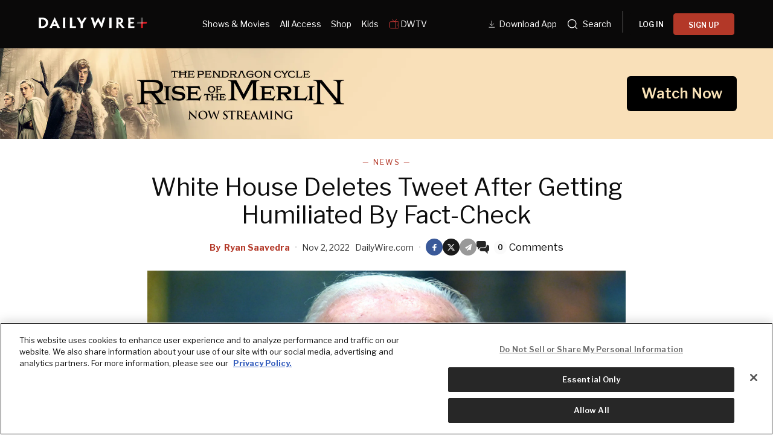

--- FILE ---
content_type: application/javascript; charset=UTF-8
request_url: https://www.dailywire.com/_next/static/chunks/ajs-destination.b1ce7744171d7ea8.js
body_size: 6665
content:
try{let t="undefined"!=typeof window?window:"undefined"!=typeof global?global:"undefined"!=typeof globalThis?globalThis:"undefined"!=typeof self?self:{},n=(new t.Error).stack;n&&(t._sentryDebugIds=t._sentryDebugIds||{},t._sentryDebugIds[n]="a4b53a4f-752d-427f-a6cf-0d8153725853",t._sentryDebugIdIdentifier="sentry-dbid-a4b53a4f-752d-427f-a6cf-0d8153725853")}catch(t){}"use strict";(self.webpackChunk_N_E=self.webpackChunk_N_E||[]).push([[5050],{1815:(t,n,e)=>{e.d(n,{J:()=>r});var i=e(33323);function r(t,n){var e,r=Object.entries(null!==(e=n.integrations)&&void 0!==e?e:{}).reduce(function(t,n){var e,r,o=n[0],s=n[1];return"object"==typeof s?(0,i.Cl)((0,i.Cl)({},t),((e={})[o]=s,e)):(0,i.Cl)((0,i.Cl)({},t),((r={})[o]={},r))},{});return Object.entries(t.integrations).reduce(function(t,n){var e,o=n[0],s=n[1];return(0,i.Cl)((0,i.Cl)({},t),((e={})[o]=(0,i.Cl)((0,i.Cl)({},s),r[o]),e))},{})}},3353:(t,n,e)=>{e.d(n,{C:()=>o,D:()=>s});var i=e(78101),r=e(88988);function o(t,n){t.log("debug","plugin",{plugin:n.name});var e=new Date().getTime(),o=n[t.event.type];return void 0===o?Promise.resolve(t):(function(t){return(0,i.sH)(this,void 0,void 0,function(){return(0,i.YH)(this,function(n){switch(n.label){case 0:return n.trys.push([0,2,,3]),[4,t()];case 1:return[2,n.sent()];case 2:return[2,Promise.reject(n.sent())];case 3:return[2]}})})})(function(){return o.apply(n,[t])}).then(function(t){var i=new Date().getTime()-e;return t.stats.gauge("plugin_time",i,["plugin:".concat(n.name)]),t}).catch(function(e){if(e instanceof r.d&&"middleware_cancellation"===e.type)throw e;return e instanceof r.d?t.log("warn",e.type,{plugin:n.name,error:e}):(t.log("error","plugin Error",{plugin:n.name,error:e}),t.stats.increment("plugin_error",1,["plugin:".concat(n.name)])),e})}function s(t,n){return o(t,n).then(function(n){if(n instanceof r.j)return n;t.log("debug","Context canceled"),t.stats.increment("context_canceled"),t.cancel(n)})}},6027:(t,n,e)=>{e.d(n,{X:()=>i});function i(){return"npm"}},6348:(t,n,e)=>{function i(t){return Array.prototype.slice.call(window.document.querySelectorAll("script")).find(function(n){return n.src===t})}function r(t,n){var e=i(t);if(void 0!==e){var r=null==e?void 0:e.getAttribute("status");if("loaded"===r)return Promise.resolve(e);if("loading"===r)return new Promise(function(t,n){e.addEventListener("load",function(){return t(e)}),e.addEventListener("error",function(t){return n(t)})})}return new Promise(function(e,i){var r,o=window.document.createElement("script");o.type="text/javascript",o.src=t,o.async=!0,o.setAttribute("status","loading");for(var s=0,u=Object.entries(null!=n?n:{});s<u.length;s++){var a=u[s],c=a[0],l=a[1];o.setAttribute(c,l)}o.onload=function(){o.onerror=o.onload=null,o.setAttribute("status","loaded"),e(o)},o.onerror=function(){o.onerror=o.onload=null,o.setAttribute("status","error"),i(Error("Failed to load ".concat(t)))};var d=window.document.querySelector("script");d?null===(r=d.parentElement)||void 0===r||r.insertBefore(o,d):window.document.head.appendChild(o)})}function o(t){var n=i(t);return void 0!==n&&n.remove(),Promise.resolve()}e.d(n,{d:()=>o,k:()=>r})},8040:(t,n,e)=>{e.d(n,{u:()=>i});var i=function(){var t,n,e=!1,i=new Promise(function(i,r){t=function(){for(var t=[],n=0;n<arguments.length;n++)t[n]=arguments[n];e=!0,i.apply(void 0,t)},n=function(){for(var t=[],n=0;n<arguments.length;n++)t[n]=arguments[n];e=!0,r.apply(void 0,t)}});return{resolve:t,reject:n,promise:i,isSettled:function(){return e}}}},10583:(t,n,e)=>{e.d(n,{a:()=>o,s:()=>r});var i=e(97690);function r(){return!(0,i.B)()||window.navigator.onLine}function o(){return!r()}},11202:(t,n,e)=>{e.r(n),e.d(n,{LegacyDestination:()=>k,ajsDestinations:()=>I});var i=e(33323),r=e(80681),o=e(10583),s=e(75136),u=e(88988),a=e(97690),c=e(3353),l=e(90153),d=e(1815),f=e(47940),h=e(69533),v=e(55488),p=e(22086),m=e(97133),g=e(6348);function y(t){return t.toLowerCase().replace(".","").replace(/\s+/g,"-")}function w(t,n){return void 0===n&&(n=!1),n?btoa(t).replace(/=/g,""):void 0}var b=e(42600),H=function(t,n){var e,i=n.type,r=n.bundlingStatus,o=n.versionSettings,s="unbundled"!==r&&("browser"===i||(null===(e=null==o?void 0:o.componentTypes)||void 0===e?void 0:e.includes("browser")));return!t.startsWith("Segment")&&"Iterable"!==t&&s},C=function(t,n){var e=!1===n.All&&void 0===n[t];return!1===n[t]||e},_=e(15812),S=e(8040),k=function(){function t(t,n,e,r,o,s){void 0===r&&(r={});var u=this;this.options={},this.type="destination",this.middleware=[],this.initializePromise=(0,S.u)(),this.flushing=!1,this.name=t,this.version=n,this.settings=(0,i.Cl)({},r),this.disableAutoISOConversion=o.disableAutoISOConversion||!1,this.integrationSource=s,this.settings.type&&"browser"===this.settings.type&&delete this.settings.type,this.initializePromise.promise.then(function(t){return u._initialized=t},function(){}),this.options=o,this.buffer=o.disableClientPersistence?new h.M(4,[]):new v.x(4,"".concat(e,":dest-").concat(t)),this.scheduleFlush()}return t.prototype.isLoaded=function(){return!!this._ready},t.prototype.ready=function(){var t=this;return this.initializePromise.promise.then(function(){var n;return null!==(n=t.onReady)&&void 0!==n?n:Promise.resolve()})},t.prototype.load=function(t,n){var e;return(0,i.sH)(this,void 0,void 0,function(){var r,o,s=this;return(0,i.YH)(this,function(u){switch(u.label){case 0:if(this._ready||void 0!==this.onReady)return[2];if(null===(e=this.integrationSource)||void 0===e)return[3,1];return o=e,[3,3];case 1:return[4,function(t,n,e,r){return(0,i.sH)(this,void 0,void 0,function(){var o,s,u,a,c;return(0,i.YH)(this,function(l){switch(l.label){case 0:s=w(o=y(n),r),u=(0,m.YM)(),a="".concat(u,"/integrations/").concat(null!=s?s:o,"/").concat(e,"/").concat(null!=s?s:o,".dynamic.js.gz"),l.label=1;case 1:return l.trys.push([1,3,,4]),[4,(0,g.k)(a)];case 2:l.sent();var d,f,h=a;try{var v=(null!==(f=null===(d=null==window?void 0:window.performance)||void 0===d?void 0:d.getEntriesByName(h,"resource"))&&void 0!==f?f:[])[0];v&&t.stats.gauge("legacy_destination_time",Math.round(v.duration),(0,i.fX)([n],v.duration<100?["cached"]:[],!0))}catch(t){}return[3,4];case 3:throw c=l.sent(),t.stats.gauge("legacy_destination_time",-1,["plugin:".concat(n),"failed"]),c;case 4:return[4,Promise.all(window["".concat(o,"Deps")].map(function(t){return(0,g.k)(u+t+".gz")}))];case 5:return l.sent(),window["".concat(o,"Loader")](),[2,window["".concat(o,"Integration")]]}})})}(t,this.name,this.version,this.options.obfuscate)];case 2:o=u.sent(),u.label=3;case 3:r=o,this.integration=function(t,n,e){if("Integration"in t){var i;t({user:function(){return e.user()},addIntegration:function(){}}),i=t.Integration}else i=t;var r=new i(n);return r.analytics=e,r}(r,this.settings,n),this.onReady=new Promise(function(t){s.integration.once("ready",function(){s._ready=!0,t(!0)})}),this.integration.on("initialize",function(){s.initializePromise.resolve(!0)});try{(0,_.y)(t,{integrationName:this.name,methodName:"initialize",type:"classic"}),this.integration.initialize()}catch(n){throw(0,_.y)(t,{integrationName:this.name,methodName:"initialize",type:"classic",didError:!0}),this.initializePromise.resolve(!1),n}return[2]}})})},t.prototype.unload=function(t,n){return function(t,n,e){return(0,i.sH)(this,void 0,void 0,function(){var r,o,s,u;return(0,i.YH)(this,function(i){return r=(0,m.YM)(),o=y(t),s=w(t,e),u="".concat(r,"/integrations/").concat(null!=s?s:o,"/").concat(n,"/").concat(null!=s?s:o,".dynamic.js.gz"),[2,(0,g.d)(u)]})})}(this.name,this.version,this.options.obfuscate)},t.prototype.addMiddleware=function(){for(var t,n=[],e=0;e<arguments.length;e++)n[e]=arguments[e];this.middleware=(t=this.middleware).concat.apply(t,n)},t.prototype.shouldBuffer=function(t){return"page"!==t.event.type&&((0,o.a)()||!0!==this._ready||!0!==this._initialized)},t.prototype.send=function(t,n,e){var r,o;return(0,i.sH)(this,void 0,void 0,function(){var s,a,c,d,f,h;return(0,i.YH)(this,function(v){switch(v.label){case 0:if(this.shouldBuffer(t))return this.buffer.push(t),this.scheduleFlush(),[2,t];return s=null===(o=null===(r=this.options)||void 0===r?void 0:r.plan)||void 0===o?void 0:o.track,a=t.event.event,s&&a&&"Segment.io"!==this.name&&(c=s[a],(0,l.j)(s,c)?t.updateEvent("integrations",(0,i.Cl)((0,i.Cl)({},t.event.integrations),null==c?void 0:c.integrations)):(t.updateEvent("integrations",(0,i.Cl)((0,i.Cl)({},t.event.integrations),{All:!1,"Segment.io":!0})),t.cancel(new u.d({retry:!1,reason:"Event ".concat(a," disabled for integration ").concat(this.name," in tracking plan"),type:"Dropped by plan"}))),(null==c?void 0:c.enabled)&&(null==c?void 0:c.integrations[this.name])===!1&&t.cancel(new u.d({retry:!1,reason:"Event ".concat(a," disabled for integration ").concat(this.name," in tracking plan"),type:"Dropped by plan"}))),[4,(0,p.applyDestinationMiddleware)(this.name,t.event,this.middleware)];case 1:if(null===(d=v.sent()))return[2,t];f=new n(d,{traverse:!this.disableAutoISOConversion}),(0,_.y)(t,{integrationName:this.name,methodName:e,type:"classic"}),v.label=2;case 2:if(v.trys.push([2,5,,6]),!this.integration)return[3,4];return[4,this.integration.invoke.call(this.integration,e,f)];case 3:v.sent(),v.label=4;case 4:return[3,6];case 5:throw h=v.sent(),(0,_.y)(t,{integrationName:this.name,methodName:e,type:"classic",didError:!0}),h;case 6:return[2,t]}})})},t.prototype.track=function(t){return(0,i.sH)(this,void 0,void 0,function(){return(0,i.YH)(this,function(n){return[2,this.send(t,r.Track,"track")]})})},t.prototype.page=function(t){var n;return(0,i.sH)(this,void 0,void 0,function(){return(0,i.YH)(this,function(e){switch(e.label){case 0:return(null===(n=this.integration)||void 0===n?void 0:n._assumesPageview)&&!this._initialized&&this.integration.initialize(),[4,this.initializePromise.promise];case 1:return e.sent(),[2,this.send(t,r.Page,"page")]}})})},t.prototype.identify=function(t){return(0,i.sH)(this,void 0,void 0,function(){return(0,i.YH)(this,function(n){return[2,this.send(t,r.Identify,"identify")]})})},t.prototype.alias=function(t){return(0,i.sH)(this,void 0,void 0,function(){return(0,i.YH)(this,function(n){return[2,this.send(t,r.Alias,"alias")]})})},t.prototype.group=function(t){return(0,i.sH)(this,void 0,void 0,function(){return(0,i.YH)(this,function(n){return[2,this.send(t,r.Group,"group")]})})},t.prototype.scheduleFlush=function(){var t=this;this.flushing||setTimeout(function(){return(0,i.sH)(t,void 0,void 0,function(){var t;return(0,i.YH)(this,function(n){switch(n.label){case 0:if((0,o.a)()||!0!==this._ready||!0!==this._initialized)return this.scheduleFlush(),[2];return this.flushing=!0,t=this,[4,function(t,n){return(0,i.sH)(this,void 0,void 0,function(){var e,r=this;return(0,i.YH)(this,function(u){switch(u.label){case 0:if(e=[],(0,o.a)())return[2,n];return[4,(0,f._)(function(){return n.length>0&&(0,o.s)()},function(){return(0,i.sH)(r,void 0,void 0,function(){var r;return(0,i.YH)(this,function(i){switch(i.label){case 0:if(!(r=n.pop()))return[2];return[4,(0,c.C)(r,t)];case 1:return i.sent()instanceof s.o||e.push(r),[2]}})})})];case 1:return u.sent(),e.map(function(t){return n.pushWithBackoff(t)}),[2,n]}})})}(this,this.buffer)];case 1:return t.buffer=n.sent(),this.flushing=!1,this.buffer.todo>0&&this.scheduleFlush(),[2]}})})},5e3*Math.random())},t}();function I(t,n,e,r,o,s){if(void 0===e&&(e={}),void 0===r&&(r={}),(0,a.S)())return[];n.plan&&((r=null!=r?r:{}).plan=n.plan);var u,c,l=null!==(c=null===(u=n.middlewareSettings)||void 0===u?void 0:u.routingRules)&&void 0!==c?c:[],f=n.integrations,h=r.integrations,v=(0,d.J)(n,null!=r?r:{}),p=null==s?void 0:s.reduce(function(t,n){var e;return(0,i.Cl)((0,i.Cl)({},t),((e={})[("Integration"in n?n.Integration:n).prototype.name]=n,e))},{});return Array.from(new Set((0,i.fX)((0,i.fX)([],Object.keys(f).filter(function(t){return H(t,f[t])}),!0),Object.keys(p||{}).filter(function(t){return(0,b.Qd)(f[t])||(0,b.Qd)(null==h?void 0:h[t])}),!0))).filter(function(t){return!C(t,e)}).map(function(n){var e,i,s,u,a,c=null!==(a=null!==(s=null===(i=null==(e=f[n])?void 0:e.versionSettings)||void 0===i?void 0:i.override)&&void 0!==s?s:null===(u=null==e?void 0:e.versionSettings)||void 0===u?void 0:u.version)&&void 0!==a?a:"latest",d=new k(n,c,t,v[n],r,null==p?void 0:p[n]);return l.filter(function(t){return t.destinationName===n}).length>0&&o&&d.addMiddleware(o),d})}},12360:(t,n,e)=>{e.d(n,{h:()=>s});var i=e(63083),r=e.n(i),o=e(34884),s=function(){for(var t=[],n=0;n<arguments.length;n++)t[n]=arguments[n];var e=(0,o.m)();return(e&&e.fetch||r()).apply(void 0,t)}},15812:(t,n,e)=>{e.d(n,{y:()=>i});function i(t,n){var e=n.methodName,i=n.integrationName,r=n.type,o=n.didError;t.stats.increment("analytics_js.integration.invoke".concat(void 0!==o&&o?".error":""),1,["method:".concat(e),"integration_name:".concat(i),"type:".concat(r)])}},18880:(t,n,e)=>{e.d(n,{j:()=>i});function i(t,n){var e,i;return"boolean"==typeof(null==n?void 0:n.enabled)?n.enabled:null===(i=null===(e=null==t?void 0:t.__default)||void 0===e?void 0:e.enabled)||void 0===i||i}},24194:(t,n,e)=>{e.d(n,{r:()=>i});var i="1.79.0"},34884:(t,n,e)=>{e.d(n,{m:()=>i});var i=function(){return"undefined"!=typeof globalThis?globalThis:"undefined"!=typeof self?self:"undefined"!=typeof window?window:void 0!==e.g?e.g:null}},38116:(t,n,e)=>{e.d(n,{U:()=>h});var i,r=e(33323),o=e(14083),s=e(12360),u=e(24194),a=e(6027),c=e(46238),l=function(t,n,e){var i=n.reduce(function(t,n){var e=n.split(":"),i=e[0],r=e[1];return t[i]=r,t},{});return{type:"Counter",metric:t,value:1,tags:(0,r.Cl)((0,r.Cl)({},i),{library:"analytics.js",library_version:"web"===e?"next-".concat(u.r):"npm:next-".concat(u.r)})}};function d(t){console.error("Error sending segment performance metrics",t)}var f=function(){function t(t){var n,e,i,r,o,s=this;if(this.host=null!==(n=null==t?void 0:t.host)&&void 0!==n?n:c.a,this.sampleRate=null!==(e=null==t?void 0:t.sampleRate)&&void 0!==e?e:1,this.flushTimer=null!==(i=null==t?void 0:t.flushTimer)&&void 0!==i?i:3e4,this.maxQueueSize=null!==(r=null==t?void 0:t.maxQueueSize)&&void 0!==r?r:20,this.protocol=null!==(o=null==t?void 0:t.protocol)&&void 0!==o?o:"https",this.queue=[],this.sampleRate>0){var u=!1,a=function(){u||(u=!0,s.flush().catch(d),u=!1,setTimeout(a,s.flushTimer))};a()}}return t.prototype.increment=function(t,n){if(!(!t.includes("analytics_js.")||0===n.length||Math.random()>this.sampleRate)&&!(this.queue.length>=this.maxQueueSize)){var e=l(t,n,(0,a.X)());this.queue.push(e),t.includes("error")&&this.flush().catch(d)}},t.prototype.flush=function(){return(0,r.sH)(this,void 0,void 0,function(){var t=this;return(0,r.YH)(this,function(n){switch(n.label){case 0:if(this.queue.length<=0)return[2];return[4,this.send().catch(function(n){d(n),t.sampleRate=0})];case 1:return n.sent(),[2]}})})},t.prototype.send=function(){return(0,r.sH)(this,void 0,void 0,function(){var t,n,e;return(0,r.YH)(this,function(i){return t={series:this.queue},this.queue=[],n={"Content-Type":"text/plain"},e="".concat(this.protocol,"://").concat(this.host,"/m"),[2,(0,s.h)(e,{headers:n,body:JSON.stringify(t),method:"POST"})]})})},t}(),h=function(t){function n(){return null!==t&&t.apply(this,arguments)||this}return(0,r.C6)(n,t),n.initRemoteMetrics=function(t){i=new f(t)},n.prototype.increment=function(n,e,r){t.prototype.increment.call(this,n,e,r),null==i||i.increment(n,null!=r?r:[])},n}(o.p)},42600:(t,n,e)=>{function i(t){return"string"==typeof t}function r(t){return"number"==typeof t}function o(t){return"function"==typeof t}function s(t){return null!=t}function u(t){return"object"===Object.prototype.toString.call(t).slice(8,-1).toLowerCase()}e.d(n,{Et:()=>r,Kg:()=>i,Qd:()=>u,Tn:()=>o,t2:()=>s})},46238:(t,n,e)=>{e.d(n,{a:()=>i});var i="api.segment.io/v1"},47940:(t,n,e)=>{e.d(n,{_:()=>r});var i=e(33323),r=function(t,n){return(0,i.sH)(void 0,void 0,void 0,function(){var e;return(0,i.YH)(this,function(r){return[2,(e=function(r){return(0,i.sH)(void 0,void 0,void 0,function(){var o;return(0,i.YH)(this,function(i){switch(i.label){case 0:if(!t(r))return[3,2];return o=e,[4,n()];case 1:return[2,o.apply(void 0,[i.sent()])];case 2:return[2]}})})})(void 0)]})})}},55488:(t,n,e)=>{e.d(n,{x:()=>f});var i=e(33323),r=e(69533),o=e(75136),s=e(97690),u={getItem:function(){},setItem:function(){},removeItem:function(){}};try{u=(0,s.B)()&&window.localStorage?window.localStorage:u}catch(t){console.warn("Unable to access localStorage",t)}function a(t){var n=u.getItem(t);return(n?JSON.parse(n):[]).map(function(t){return new o.o(t.event,t.id)})}function c(t){var n=u.getItem(t);return n?JSON.parse(n):{}}function l(t){u.removeItem(t)}function d(t,n,e){void 0===e&&(e=0);var i="persisted-queue:v1:".concat(t,":lock"),r=u.getItem(i),o=r?JSON.parse(r):null,s=null===o||new Date().getTime()>o;if(s){u.setItem(i,JSON.stringify(new Date().getTime()+50)),n(),u.removeItem(i);return}!s&&e<3?setTimeout(function(){d(t,n,e+1)},50):console.error("Unable to retrieve lock")}var f=function(t){function n(n,e){var r=t.call(this,n,[])||this,o="persisted-queue:v1:".concat(e,":items"),s="persisted-queue:v1:".concat(e,":seen"),f=[],h={};return d(e,function(){try{f=a(o),h=c(s),l(o),l(s),r.queue=(0,i.fX)((0,i.fX)([],f,!0),r.queue,!0),r.seen=(0,i.Cl)((0,i.Cl)({},h),r.seen)}catch(t){console.error(t)}}),window.addEventListener("pagehide",function(){if(r.todo>0){var t=(0,i.fX)((0,i.fX)([],r.queue,!0),r.future,!0);try{d(e,function(){var n,e,l,d;n=a(o),e=(0,i.fX)((0,i.fX)([],t,!0),n,!0).reduce(function(t,n){var e;return(0,i.Cl)((0,i.Cl)({},t),((e={})[n.id]=n,e))},{}),u.setItem(o,JSON.stringify(Object.values(e))),l=r.seen,d=c(s),u.setItem(s,JSON.stringify((0,i.Cl)((0,i.Cl)({},d),l)))})}catch(t){console.error(t)}}}),r}return(0,i.C6)(n,t),n}(r.M)},63083:t=>{t.exports=self.fetch.bind(self),t.exports.default=t.exports},66202:(t,n,e)=>{e.d(n,{v:()=>i});var i=function(){function t(t){var n;this.callbacks={},this.warned=!1,this.maxListeners=null!==(n=null==t?void 0:t.maxListeners)&&void 0!==n?n:10}return t.prototype.warnIfPossibleMemoryLeak=function(t){!this.warned&&this.maxListeners&&this.callbacks[t].length>this.maxListeners&&(console.warn("Event Emitter: Possible memory leak detected; ".concat(String(t)," has exceeded ").concat(this.maxListeners," listeners.")),this.warned=!0)},t.prototype.on=function(t,n){return this.callbacks[t]?(this.callbacks[t].push(n),this.warnIfPossibleMemoryLeak(t)):this.callbacks[t]=[n],this},t.prototype.once=function(t,n){var e=this,i=function(){for(var r=[],o=0;o<arguments.length;o++)r[o]=arguments[o];e.off(t,i),n.apply(e,r)};return this.on(t,i),this},t.prototype.off=function(t,n){var e,i=(null!==(e=this.callbacks[t])&&void 0!==e?e:[]).filter(function(t){return t!==n});return this.callbacks[t]=i,this},t.prototype.emit=function(t){for(var n,e=this,i=[],r=1;r<arguments.length;r++)i[r-1]=arguments[r];return(null!==(n=this.callbacks[t])&&void 0!==n?n:[]).forEach(function(t){t.apply(e,i)}),this},t}()},69533:(t,n,e)=>{e.d(n,{g:()=>o,M:()=>s});var i=e(78101),r=e(66202),o="onRemoveFromFuture",s=function(t){function n(n,e,i){var r=t.call(this)||this;return r.future=[],r.maxAttempts=n,r.queue=e,r.seen=null!=i?i:{},r}return(0,i.C6)(n,t),n.prototype.push=function(){for(var t=this,n=[],e=0;e<arguments.length;e++)n[e]=arguments[e];var i=n.map(function(n){return!(t.updateAttempts(n)>t.maxAttempts||t.includes(n))&&(t.queue.push(n),!0)});return this.queue=this.queue.sort(function(n,e){return t.getAttempts(n)-t.getAttempts(e)}),i},n.prototype.pushWithBackoff=function(t,n){var e,i,r,s,u,a=this;if(void 0===n&&(n=0),0==n&&0===this.getAttempts(t))return this.push(t)[0];var c=this.updateAttempts(t);if(c>this.maxAttempts||this.includes(t))return!1;var l=(e={attempt:c-1},i=Math.random()+1,r=e.minTimeout,s=e.factor,Math.min(i*(void 0===r?500:r)*Math.pow(void 0===s?2:s,e.attempt),void 0===(u=e.maxTimeout)?1/0:u));return n>0&&l<n&&(l=n),setTimeout(function(){a.queue.push(t),a.future=a.future.filter(function(n){return n.id!==t.id}),a.emit(o)},l),this.future.push(t),!0},n.prototype.getAttempts=function(t){var n;return null!==(n=this.seen[t.id])&&void 0!==n?n:0},n.prototype.updateAttempts=function(t){return this.seen[t.id]=this.getAttempts(t)+1,this.getAttempts(t)},n.prototype.includes=function(t){return this.queue.includes(t)||this.future.includes(t)||!!this.queue.find(function(n){return n.id===t.id})||!!this.future.find(function(n){return n.id===t.id})},n.prototype.pop=function(){return this.queue.shift()},Object.defineProperty(n.prototype,"length",{get:function(){return this.queue.length},enumerable:!1,configurable:!0}),Object.defineProperty(n.prototype,"todo",{get:function(){return this.queue.length+this.future.length},enumerable:!1,configurable:!0}),n}(r.v)},73027:(t,n,e)=>{e.r(n),e.d(n,{LegacyDestination:()=>k,ajsDestinations:()=>I});var i=e(69084),r=e(73660),o=e(25182),s=e(31655),u=e(41681),a=e(42333),c=e(86),l=e(18880),d=e(11552),f=e(41077),h=e(90801),v=e(1643),p=e(15445),m=e(61700),g=e(91889);function y(t){return t.toLowerCase().replace(".","").replace(/\s+/g,"-")}function w(t,n){return void 0===n&&(n=!1),n?btoa(t).replace(/=/g,""):void 0}var b=e(34959),H=function(t,n){var e,i=n.type,r=n.bundlingStatus,o=n.versionSettings,s="unbundled"!==r&&("browser"===i||(null===(e=null==o?void 0:o.componentTypes)||void 0===e?void 0:e.includes("browser")));return!t.startsWith("Segment")&&"Iterable"!==t&&s},C=function(t,n){var e=!1===n.All&&void 0===n[t];return!1===n[t]||e},_=e(29145),S=e(51617),k=function(){function t(t,n,e,r,o,s){void 0===r&&(r={});var u=this;this.options={},this.type="destination",this.middleware=[],this.initializePromise=(0,S.u)(),this.flushing=!1,this.name=t,this.version=n,this.settings=(0,i.Cl)({},r),this.disableAutoISOConversion=o.disableAutoISOConversion||!1,this.integrationSource=s,this.settings.type&&"browser"===this.settings.type&&delete this.settings.type,this.initializePromise.promise.then(function(t){return u._initialized=t},function(){}),this.options=o,this.buffer=o.disableClientPersistence?new h.M(4,[]):new v.x(4,"".concat(e,":dest-").concat(t)),this.scheduleFlush()}return t.prototype.isLoaded=function(){return!!this._ready},t.prototype.ready=function(){var t=this;return this.initializePromise.promise.then(function(){var n;return null!==(n=t.onReady)&&void 0!==n?n:Promise.resolve()})},t.prototype.load=function(t,n){var e;return(0,i.sH)(this,void 0,void 0,function(){var r,o,s=this;return(0,i.YH)(this,function(u){switch(u.label){case 0:if(this._ready||void 0!==this.onReady)return[2];if(null===(e=this.integrationSource)||void 0===e)return[3,1];return o=e,[3,3];case 1:return[4,function(t,n,e,r){return(0,i.sH)(this,void 0,void 0,function(){var o,s,u,a,c;return(0,i.YH)(this,function(l){switch(l.label){case 0:s=w(o=y(n),r),u=(0,m.YM)(),a="".concat(u,"/integrations/").concat(null!=s?s:o,"/").concat(e,"/").concat(null!=s?s:o,".dynamic.js.gz"),l.label=1;case 1:return l.trys.push([1,3,,4]),[4,(0,g.k)(a)];case 2:l.sent();var d,f,h=a;try{var v=(null!==(f=null===(d=null==window?void 0:window.performance)||void 0===d?void 0:d.getEntriesByName(h,"resource"))&&void 0!==f?f:[])[0];v&&t.stats.gauge("legacy_destination_time",Math.round(v.duration),(0,i.fX)([n],v.duration<100?["cached"]:[],!0))}catch(t){}return[3,4];case 3:throw c=l.sent(),t.stats.gauge("legacy_destination_time",-1,["plugin:".concat(n),"failed"]),c;case 4:return[4,Promise.all(window["".concat(o,"Deps")].map(function(t){return(0,g.k)(u+t+".gz")}))];case 5:return l.sent(),window["".concat(o,"Loader")](),[2,window["".concat(o,"Integration")]]}})})}(t,this.name,this.version,this.options.obfuscate)];case 2:o=u.sent(),u.label=3;case 3:r=o,this.integration=function(t,n,e){if("Integration"in t){var i;t({user:function(){return e.user()},addIntegration:function(){}}),i=t.Integration}else i=t;var r=new i(n);return r.analytics=e,r}(r,this.settings,n),this.onReady=new Promise(function(t){s.integration.once("ready",function(){s._ready=!0,t(!0)})}),this.integration.on("initialize",function(){s.initializePromise.resolve(!0)});try{(0,_.y)(t,{integrationName:this.name,methodName:"initialize",type:"classic"}),this.integration.initialize()}catch(n){throw(0,_.y)(t,{integrationName:this.name,methodName:"initialize",type:"classic",didError:!0}),this.initializePromise.resolve(!1),n}return[2]}})})},t.prototype.unload=function(t,n){return function(t,n,e){return(0,i.sH)(this,void 0,void 0,function(){var r,o,s,u;return(0,i.YH)(this,function(i){return r=(0,m.YM)(),o=y(t),s=w(t,e),u="".concat(r,"/integrations/").concat(null!=s?s:o,"/").concat(n,"/").concat(null!=s?s:o,".dynamic.js.gz"),[2,(0,g.d)(u)]})})}(this.name,this.version,this.options.obfuscate)},t.prototype.addMiddleware=function(){for(var t,n=[],e=0;e<arguments.length;e++)n[e]=arguments[e];this.middleware=(t=this.middleware).concat.apply(t,n)},t.prototype.shouldBuffer=function(t){return"page"!==t.event.type&&((0,o.a)()||!0!==this._ready||!0!==this._initialized)},t.prototype.send=function(t,n,e){var r,o;return(0,i.sH)(this,void 0,void 0,function(){var s,a,c,d,f,h;return(0,i.YH)(this,function(v){switch(v.label){case 0:if(this.shouldBuffer(t))return this.buffer.push(t),this.scheduleFlush(),[2,t];return s=null===(o=null===(r=this.options)||void 0===r?void 0:r.plan)||void 0===o?void 0:o.track,a=t.event.event,s&&a&&"Segment.io"!==this.name&&(c=s[a],(0,l.j)(s,c)?t.updateEvent("integrations",(0,i.Cl)((0,i.Cl)({},t.event.integrations),null==c?void 0:c.integrations)):(t.updateEvent("integrations",(0,i.Cl)((0,i.Cl)({},t.event.integrations),{All:!1,"Segment.io":!0})),t.cancel(new u.d({retry:!1,reason:"Event ".concat(a," disabled for integration ").concat(this.name," in tracking plan"),type:"Dropped by plan"}))),(null==c?void 0:c.enabled)&&(null==c?void 0:c.integrations[this.name])===!1&&t.cancel(new u.d({retry:!1,reason:"Event ".concat(a," disabled for integration ").concat(this.name," in tracking plan"),type:"Dropped by plan"}))),[4,(0,p.applyDestinationMiddleware)(this.name,t.event,this.middleware)];case 1:if(null===(d=v.sent()))return[2,t];f=new n(d,{traverse:!this.disableAutoISOConversion}),(0,_.y)(t,{integrationName:this.name,methodName:e,type:"classic"}),v.label=2;case 2:if(v.trys.push([2,5,,6]),!this.integration)return[3,4];return[4,this.integration.invoke.call(this.integration,e,f)];case 3:v.sent(),v.label=4;case 4:return[3,6];case 5:throw h=v.sent(),(0,_.y)(t,{integrationName:this.name,methodName:e,type:"classic",didError:!0}),h;case 6:return[2,t]}})})},t.prototype.track=function(t){return(0,i.sH)(this,void 0,void 0,function(){return(0,i.YH)(this,function(n){return[2,this.send(t,r.Track,"track")]})})},t.prototype.page=function(t){var n;return(0,i.sH)(this,void 0,void 0,function(){return(0,i.YH)(this,function(e){switch(e.label){case 0:return(null===(n=this.integration)||void 0===n?void 0:n._assumesPageview)&&!this._initialized&&this.integration.initialize(),[4,this.initializePromise.promise];case 1:return e.sent(),[2,this.send(t,r.Page,"page")]}})})},t.prototype.identify=function(t){return(0,i.sH)(this,void 0,void 0,function(){return(0,i.YH)(this,function(n){return[2,this.send(t,r.Identify,"identify")]})})},t.prototype.alias=function(t){return(0,i.sH)(this,void 0,void 0,function(){return(0,i.YH)(this,function(n){return[2,this.send(t,r.Alias,"alias")]})})},t.prototype.group=function(t){return(0,i.sH)(this,void 0,void 0,function(){return(0,i.YH)(this,function(n){return[2,this.send(t,r.Group,"group")]})})},t.prototype.scheduleFlush=function(){var t=this;this.flushing||setTimeout(function(){return(0,i.sH)(t,void 0,void 0,function(){var t;return(0,i.YH)(this,function(n){switch(n.label){case 0:if((0,o.a)()||!0!==this._ready||!0!==this._initialized)return this.scheduleFlush(),[2];return this.flushing=!0,t=this,[4,function(t,n){return(0,i.sH)(this,void 0,void 0,function(){var e,r=this;return(0,i.YH)(this,function(u){switch(u.label){case 0:if(e=[],(0,o.a)())return[2,n];return[4,(0,f._)(function(){return n.length>0&&(0,o.s)()},function(){return(0,i.sH)(r,void 0,void 0,function(){var r;return(0,i.YH)(this,function(i){switch(i.label){case 0:if(!(r=n.pop()))return[2];return[4,(0,c.C)(r,t)];case 1:return i.sent()instanceof s.o||e.push(r),[2]}})})})];case 1:return u.sent(),e.map(function(t){return n.pushWithBackoff(t)}),[2,n]}})})}(this,this.buffer)];case 1:return t.buffer=n.sent(),this.flushing=!1,this.buffer.todo>0&&this.scheduleFlush(),[2]}})})},5e3*Math.random())},t}();function I(t,n,e,r,o,s){if(void 0===e&&(e={}),void 0===r&&(r={}),(0,a.S)())return[];n.plan&&((r=null!=r?r:{}).plan=n.plan);var u,c,l=null!==(c=null===(u=n.middlewareSettings)||void 0===u?void 0:u.routingRules)&&void 0!==c?c:[],f=n.integrations,h=r.integrations,v=(0,d.J)(n,null!=r?r:{}),p=null==s?void 0:s.reduce(function(t,n){var e;return(0,i.Cl)((0,i.Cl)({},t),((e={})[("Integration"in n?n.Integration:n).prototype.name]=n,e))},{});return Array.from(new Set((0,i.fX)((0,i.fX)([],Object.keys(f).filter(function(t){return H(t,f[t])}),!0),Object.keys(p||{}).filter(function(t){return(0,b.Qd)(f[t])||(0,b.Qd)(null==h?void 0:h[t])}),!0))).filter(function(t){return!C(t,e)}).map(function(n){var e,i,s,u,a,c=null!==(a=null!==(s=null===(i=null==(e=f[n])?void 0:e.versionSettings)||void 0===i?void 0:i.override)&&void 0!==s?s:null===(u=null==e?void 0:e.versionSettings)||void 0===u?void 0:u.version)&&void 0!==a?a:"latest",d=new k(n,c,t,v[n],r,null==p?void 0:p[n]);return l.filter(function(t){return t.destinationName===n}).length>0&&o&&d.addMiddleware(o),d})}},73029:(t,n,e)=>{e.d(n,{Ud:()=>s,kJ:()=>r,rY:()=>o});var i="analytics";function r(){return window[i]}function o(t){i=t}function s(t){window[i]=t}},75136:(t,n,e)=>{e.d(n,{o:()=>s});var i=e(33323),r=e(88988),o=e(38116),s=function(t){function n(n,e){return t.call(this,n,e,new o.U)||this}return(0,i.C6)(n,t),n.system=function(){return new this({type:"track",event:"system"})},n}(r.j)},90153:(t,n,e)=>{e.d(n,{j:()=>i});function i(t,n){var e,i;return"boolean"==typeof(null==n?void 0:n.enabled)?n.enabled:null===(i=null===(e=null==t?void 0:t.__default)||void 0===e?void 0:e.enabled)||void 0===i||i}},97133:(t,n,e)=>{e.d(n,{I2:()=>c,YM:()=>l,qQ:()=>a});var i,r=e(73029),o=/(https:\/\/.*)\/analytics\.js\/v1\/(?:.*?)\/(?:platform|analytics.*)?/,s=function(){var t;return Array.prototype.slice.call(document.querySelectorAll("script")).forEach(function(n){var e,i=null!==(e=n.getAttribute("src"))&&void 0!==e?e:"",r=o.exec(i);r&&r[1]&&(t=r[1])}),t},u=function(){var t;return null!=i?i:null===(t=(0,r.kJ)())||void 0===t?void 0:t._cdn},a=function(t){var n=(0,r.kJ)();n&&(n._cdn=t),i=t},c=function(){var t=u();if(t)return t;var n=s();return n||"https://cdn.segment.com"},l=function(){var t=c();return"".concat(t,"/next-integrations")}},97690:(t,n,e)=>{function i(){return"undefined"!=typeof window}function r(){return!i()}e.d(n,{B:()=>i,S:()=>r})}}]);

--- FILE ---
content_type: application/javascript; charset=UTF-8
request_url: https://core-commenting.instiengage.com/core-commenting/app/a20e1ce7ff6119424097/app.js
body_size: 63331
content:
/*! For license information please see app.js.LICENSE.txt */
!function(){var e,t,n,r,o={82593:function(e,t,n){"use strict";var r=this&&this.__makeTemplateObject||function(e,t){return Object.defineProperty?Object.defineProperty(e,"raw",{value:t}):e.raw=t,e},o=this&&this.__assign||function(){return o=Object.assign||function(e){for(var t,n=1,r=arguments.length;n<r;n++)for(var o in t=arguments[n])Object.prototype.hasOwnProperty.call(t,o)&&(e[o]=t[o]);return e},o.apply(this,arguments)};Object.defineProperty(t,"__esModule",{value:!0}),t.cleanup=t.createAuthModal=void 0;var i,a,s,u,c,l,d=n(16584),f=n(63259),p=n(96090),h=n(64566),m=n(87084),g=n(25225),v=(0,p.styled)("div")(i||(i=r(["\n  max-width: 392px;\n  margin: 0 auto;\n  width: 100%;\n  max-height: 100%;\n  overflow: hidden;\n"],["\n  max-width: 392px;\n  margin: 0 auto;\n  width: 100%;\n  max-height: 100%;\n  overflow: hidden;\n"]))),_=(0,p.styled)(h.Space)(a||(a=r(["\n  height: 68px;\n"],["\n  height: 68px;\n"]))),b=(0,p.styled)(h.Space)(s||(s=r(["\n  padding: 0 16px;\n"],["\n  padding: 0 16px;\n"]))),y=(0,p.styled)("div")(u||(u=r(["\n  margin: 16px 0px;\n"],["\n  margin: 16px 0px;\n"]))),w=function(){return(0,d.jsxs)(h.Space,o({direction:"column",gap:8},{children:[(0,d.jsx)(m.Placeholder.Content,{height:40}),(0,d.jsx)(m.Placeholder.Content,{height:40}),(0,d.jsx)(m.Placeholder.Content,{height:40})]}))},x=function(){return(0,d.jsxs)(h.Space,o({direction:"column",gap:24},{children:[(0,d.jsx)(m.Placeholder.Content,{height:48}),(0,d.jsx)(m.Placeholder.Content,{height:48})]}))},S=function(){return(0,d.jsxs)(v,{children:[(0,d.jsx)(_,o({justify:"center",align:"center"},{children:(0,d.jsx)(m.Placeholder.Content,{width:143,height:46})})),(0,d.jsxs)(h.Space,o({gap:24,direction:"column"},{children:[(0,d.jsxs)(h.Space,o({gap:16},{children:[(0,d.jsx)(m.Placeholder.Content,{height:60}),(0,d.jsx)(m.Placeholder.Content,{height:60})]})),(0,d.jsxs)(b,o({gap:32,direction:"column"},{children:[(0,d.jsx)(x,{}),(0,d.jsx)(y,{children:(0,d.jsx)(m.Placeholder.Content,{height:48})}),(0,d.jsx)(w,{})]}))]}))]})},C=(0,p.styled)("div")(c||(c=r(["\n  position: relative;\n  background: white;\n  max-width: 100vw;\n  height: 815px;\n  border-radius: 8px;\n  width: 485px;\n  max-height: calc(100vh - 32px);\n  max-height: calc(100dvh - 32px);\n  @media only screen and (max-width: 666px) {\n    margin: 0;\n    width: 100vw;\n    height: 100vh;\n    height: 100dvh;\n    min-height: 100vh;\n    min-height: 100dvh;\n    border-radius: 0px;\n  }\n"],["\n  position: relative;\n  background: white;\n  max-width: 100vw;\n  height: 815px;\n  border-radius: 8px;\n  width: 485px;\n  max-height: calc(100vh - 32px);\n  max-height: calc(100dvh - 32px);\n  @media only screen and (max-width: 666px) {\n    margin: 0;\n    width: 100vw;\n    height: 100vh;\n    height: 100dvh;\n    min-height: 100vh;\n    min-height: 100dvh;\n    border-radius: 0px;\n  }\n"]))),k=(0,p.styled)("div")(l||(l=r(["\n  position: absolute;\n  z-index: 10000000010;\n  top: 24px;\n  right: 20px;\n"],["\n  position: absolute;\n  z-index: 10000000010;\n  top: 24px;\n  right: 20px;\n"]))),O=null,E=null,I=function(){E&&(clearTimeout(E),E=null),window.postMessage({header:"insticator-auth-closed"},"*"),null==O||O.close()},P=function(){var e,t;null===(t=null===(e=null==O?void 0:O.getIframeRef())||void 0===e?void 0:e.contentWindow)||void 0===t||t.postMessage("insticator-auth-request-iframe-close-command","*"),E||(E=setTimeout((function(){I()}),1e3))},T=function(e){var t=e.children;return(0,d.jsxs)(C,{children:[(0,d.jsx)(k,{children:(0,d.jsx)(g.CloseButton,{onClick:function(){P()}})}),t]})},U=function(e){"insticator-auth-loaded"===e.data&&(null==O||O.hideLoading()),"insticator-auth-iframe-close"===e.data&&I()};t.createAuthModal=function(){return O||(O=(0,f.createIframeAppModal)({name:"insticator-auth-modal",placeholder:(0,d.jsx)(S,{}),InnerContent:T,onClose:function(){P()}}),window.addEventListener("message",U),O)},t.cleanup=function(){null==O||O.close(),O=null,window.removeEventListener("message",U)}},67742:function(e,t,n){"use strict";Object.defineProperty(t,"__esModule",{value:!0}),t.getBaseUrl=void 0;var r=n(1631);t.getBaseUrl=function(){var e=(0,r.getAuthGlobalObject)();if(!e.baseUrl)throw Error("InsticatorAuth is not initialized");return e.baseUrl}},74483:function(e,t,n){"use strict";Object.defineProperty(t,"__esModule",{value:!0}),t.getCustomSSOOpenAuthCallback=t.getCustomSSOToken=t.getCustomSSOCallProps=void 0;var r=n(27339);t.getCustomSSOCallProps=function(){return(0,r.findProductLoadCall)("customSSO")},t.getCustomSSOToken=function(){var e=(0,t.getCustomSSOCallProps)();return e?null==e?void 0:e.SSOToken:null},t.getCustomSSOOpenAuthCallback=function(){var e=(0,t.getCustomSSOCallProps)();return e?null==e?void 0:e.openAuth:null}},1631:function(e,t){"use strict";Object.defineProperty(t,"__esModule",{value:!0}),t.getAuthGlobalObject=void 0,t.getAuthGlobalObject=function(){return window.InsticatorAuth||(window.InsticatorAuth={wndRef:void 0,baseUrl:void 0,_memory:{token:void 0}}),window.InsticatorAuth}},14605:function(e,t,n){"use strict";var r=this&&this.__awaiter||function(e,t,n,r){return new(n||(n=Promise))((function(o,i){function a(e){try{u(r.next(e))}catch(e){i(e)}}function s(e){try{u(r.throw(e))}catch(e){i(e)}}function u(e){var t;e.done?o(e.value):(t=e.value,t instanceof n?t:new n((function(e){e(t)}))).then(a,s)}u((r=r.apply(e,t||[])).next())}))},o=this&&this.__generator||function(e,t){var n,r,o,i,a={label:0,sent:function(){if(1&o[0])throw o[1];return o[1]},trys:[],ops:[]};return i={next:s(0),throw:s(1),return:s(2)},"function"==typeof Symbol&&(i[Symbol.iterator]=function(){return this}),i;function s(s){return function(u){return function(s){if(n)throw new TypeError("Generator is already executing.");for(;i&&(i=0,s[0]&&(a=0)),a;)try{if(n=1,r&&(o=2&s[0]?r.return:s[0]?r.throw||((o=r.return)&&o.call(r),0):r.next)&&!(o=o.call(r,s[1])).done)return o;switch(r=0,o&&(s=[2&s[0],o.value]),s[0]){case 0:case 1:o=s;break;case 4:return a.label++,{value:s[1],done:!1};case 5:a.label++,r=s[1],s=[0];continue;case 7:s=a.ops.pop(),a.trys.pop();continue;default:if(!((o=(o=a.trys).length>0&&o[o.length-1])||6!==s[0]&&2!==s[0])){a=0;continue}if(3===s[0]&&(!o||s[1]>o[0]&&s[1]<o[3])){a.label=s[1];break}if(6===s[0]&&a.label<o[1]){a.label=o[1],o=s;break}if(o&&a.label<o[2]){a.label=o[2],a.ops.push(s);break}o[2]&&a.ops.pop(),a.trys.pop();continue}s=t.call(e,a)}catch(e){s=[6,e],r=0}finally{n=o=0}if(5&s[0])throw s[1];return{value:s[0]?s[1]:void 0,done:!0}}([s,u])}}};Object.defineProperty(t,"__esModule",{value:!0}),t.obtainTokenWithAuthWidnow=void 0;var i=n(99821),a=n(67742),s=n(82593);function u(e,t){for(var n="",r=0;r<e.length;r++){var o=e.charCodeAt(r);n+=String.fromCharCode(o-t)}return n}var c=u("fgxvqqnu/kpvgtpcn/eqoocpf",2),l=u("eqoocpf",2),d=u("uqwteg",2),f=document.location.hostname.split(".").slice(-2).join(".");t.obtainTokenWithAuthWidnow=function(e){return r(void 0,void 0,void 0,(function(){var t,n,u;return o(this,(function(p){switch(p.label){case 0:return t=function(e){return"https://auth.".concat((0,a.getBaseUrl)(),"/auth/app.html").concat((0,i.generateQueryString)(e))}(e),(n=(0,s.createAuthModal)()).open(t),[4,(h=n,r(void 0,void 0,void 0,(function(){return o(this,(function(e){return[2,new Promise((function(e){var t=function(t){window.removeEventListener("message",n),e(t)},n=function(e){var n,r,o;if(e.data){if(e.data[d]===c&&"1"===e.data[l][0]){var i=e.data[l].slice(1),a="2"+function(e){for(var t=5381,n=0;n<e.length;n++)t=33*t^e.charCodeAt(n);return t>>>0}(f+i);null===(o=null===(r=h.getIframeRef())||void 0===r?void 0:r.contentWindow)||void 0===o||o.postMessage(((n={})[d]=c,n[l]=a,n),"*")}"insticator-auth-token"===e.data.header&&t(e.data),"insticator-auth-closed"===e.data.header&&(e.data.dbg&&console.error("Auth closed with message:",e.data.dbg),t({customSSOAuthRequired:null,token:null}))}};window.addEventListener("message",n)}))]}))})))];case 1:return u=p.sent(),n.close(),[2,u]}var h}))}))}},22683:function(e,t,n){"use strict";var r=this&&this.__awaiter||function(e,t,n,r){return new(n||(n=Promise))((function(o,i){function a(e){try{u(r.next(e))}catch(e){i(e)}}function s(e){try{u(r.throw(e))}catch(e){i(e)}}function u(e){var t;e.done?o(e.value):(t=e.value,t instanceof n?t:new n((function(e){e(t)}))).then(a,s)}u((r=r.apply(e,t||[])).next())}))},o=this&&this.__generator||function(e,t){var n,r,o,i,a={label:0,sent:function(){if(1&o[0])throw o[1];return o[1]},trys:[],ops:[]};return i={next:s(0),throw:s(1),return:s(2)},"function"==typeof Symbol&&(i[Symbol.iterator]=function(){return this}),i;function s(s){return function(u){return function(s){if(n)throw new TypeError("Generator is already executing.");for(;i&&(i=0,s[0]&&(a=0)),a;)try{if(n=1,r&&(o=2&s[0]?r.return:s[0]?r.throw||((o=r.return)&&o.call(r),0):r.next)&&!(o=o.call(r,s[1])).done)return o;switch(r=0,o&&(s=[2&s[0],o.value]),s[0]){case 0:case 1:o=s;break;case 4:return a.label++,{value:s[1],done:!1};case 5:a.label++,r=s[1],s=[0];continue;case 7:s=a.ops.pop(),a.trys.pop();continue;default:if(!((o=(o=a.trys).length>0&&o[o.length-1])||6!==s[0]&&2!==s[0])){a=0;continue}if(3===s[0]&&(!o||s[1]>o[0]&&s[1]<o[3])){a.label=s[1];break}if(6===s[0]&&a.label<o[1]){a.label=o[1],o=s;break}if(o&&a.label<o[2]){a.label=o[2],a.ops.push(s);break}o[2]&&a.ops.pop(),a.trys.pop();continue}s=t.call(e,a)}catch(e){s=[6,e],r=0}finally{n=o=0}if(5&s[0])throw s[1];return{value:s[0]?s[1]:void 0,done:!0}}([s,u])}}};Object.defineProperty(t,"__esModule",{value:!0}),t.obtainTokenWithCustomSSO=t.mountScript=void 0;var i=n(67742);function a(e,t){if(void 0===t&&(t=!1),t||!document.querySelector("script[src='".concat(e,"']"))){var n=document.createElement("script");n.src=e,n.async=!0,document.head.appendChild(n)}}t.mountScript=a,t.obtainTokenWithCustomSSO=function(e){var t=e.siteUUID,n=e.publisherToken,s=e.cookieId,u=e.product,c=e.isPublisherLevelLogin;return r(void 0,void 0,void 0,(function(){var e,l,d;return o(this,(function(f){switch(f.label){case 0:window.InsticatorCustomSSO||(window.InsticatorCustomSSO={}),f.label=1;case 1:return f.trys.push([1,4,,5]),[4,r(void 0,void 0,void 0,(function(){return o(this,(function(e){return[2,new Promise((function(e){window.InsticatorCustomSSO||(window.InsticatorCustomSSO={}),window.InsticatorCustomSSO.customSSOLoaded?e():(window.InsticatorCustomSSO.customSSOAsyncInit=function(){return e()},a("https://auth.".concat((0,i.getBaseUrl)(),"/auth/customSSO.js")),setTimeout((function(){e()}),5e3))}))]}))}))];case 2:if(f.sent(),!window.InsticatorCustomSSO.customSSOInit)throw Error("Insticator customSSOAsyncInit is not initialized. Insticator custom SSO auth can`t be used");if(window.InsticatorCustomSSO.customSSOInit({siteUUID:t}),!window.InsticatorCustomSSO.customSSOLogin)throw Error("Insticator customSSOInit is not initialized. Insticator custom SSO auth can`t be used");return[4,window.InsticatorCustomSSO.customSSOLogin({publisherToken:n,cookieId:s,product:u})];case 3:if(!(e=f.sent()))return[2,{token:null,customSSOAuthRequired:null}];if(l=e.clientToken,d=e.token,c){if(!l)throw Error("Insticator customSSOLogin did not return clientToken. Insticator custom SSO auth can`t be used");return[2,{token:l,customSSOAuthRequired:null}]}return[2,{token:d,customSSOAuthRequired:null}];case 4:return f.sent(),[2,{token:null,customSSOAuthRequired:null}];case 5:return[2]}}))}))}},87058:function(e,t){"use strict";Object.defineProperty(t,"__esModule",{value:!0}),t.readJwtPayload=void 0,t.readJwtPayload=function(e){try{var t=e.split(".")[1];return JSON.parse(window.atob(t))}catch(e){return}}},18054:function(e,t){"use strict";Object.defineProperty(t,"__esModule",{value:!0}),t.onLogOutEvent=t.onLogInEvent=t.sendLogOutEvent=t.sendLogInEvent=void 0;var n="INSTICATOR-AUTH-MESSAGE",r=function(e){window.postMessage({header:n,message:e},"*")},o=function(e,t){var r=function(r){var o,i;(null===(o=r.data)||void 0===o?void 0:o.header)===n&&(null===(i=r.data)||void 0===i?void 0:i.message)===e&&t()};return window.addEventListener("message",r),function(){window.removeEventListener("message",r)}};t.sendLogInEvent=function(){return r("LOG_IN")},t.sendLogOutEvent=function(){return r("LOG_OUT")},t.onLogInEvent=function(e){return o("LOG_IN",e)},t.onLogOutEvent=function(e){return o("LOG_OUT",e)}},64621:function(e,t,n){"use strict";t.S=void 0;var r=n(1631),o=n(99536),i=n(89143),a=n(87058);t.S=function(e){var t=e.baseUrl,s=e.isPublisherLevelLogin,u=e.siteId,c=(0,r.getAuthGlobalObject)();c.baseUrl=t,c.isPubLevelLogin=!!s;var l=(0,o.getUserSession)();if(l&&s){var d=(0,a.readJwtPayload)(l.token);(null==d?void 0:d.siteId)!==u&&(0,o.removeUserSession)()}return(l=(0,o.getUserSession)())&&(0,i.shareUserDetails)(l.token),c.isInitWorked=!0,function(){(0,n(82593).cleanup)()}}},81459:function(e,t,n){"use strict";Object.defineProperty(t,"__esModule",{value:!0}),t.getCurrentUserUuid=t.getCurrentUserToken=void 0;var r=n(99536),o=n(87058);t.getCurrentUserToken=function(){var e;return(null===(e=(0,r.getUserSession)())||void 0===e?void 0:e.token)||null},t.getCurrentUserUuid=function(){var e=(0,t.getCurrentUserToken)();if(e){var n=(0,o.readJwtPayload)(e);return null==n?void 0:n.userUUID}}},82500:function(e,t,n){"use strict";var r=this&&this.__awaiter||function(e,t,n,r){return new(n||(n=Promise))((function(o,i){function a(e){try{u(r.next(e))}catch(e){i(e)}}function s(e){try{u(r.throw(e))}catch(e){i(e)}}function u(e){var t;e.done?o(e.value):(t=e.value,t instanceof n?t:new n((function(e){e(t)}))).then(a,s)}u((r=r.apply(e,t||[])).next())}))},o=this&&this.__generator||function(e,t){var n,r,o,i,a={label:0,sent:function(){if(1&o[0])throw o[1];return o[1]},trys:[],ops:[]};return i={next:s(0),throw:s(1),return:s(2)},"function"==typeof Symbol&&(i[Symbol.iterator]=function(){return this}),i;function s(s){return function(u){return function(s){if(n)throw new TypeError("Generator is already executing.");for(;i&&(i=0,s[0]&&(a=0)),a;)try{if(n=1,r&&(o=2&s[0]?r.return:s[0]?r.throw||((o=r.return)&&o.call(r),0):r.next)&&!(o=o.call(r,s[1])).done)return o;switch(r=0,o&&(s=[2&s[0],o.value]),s[0]){case 0:case 1:o=s;break;case 4:return a.label++,{value:s[1],done:!1};case 5:a.label++,r=s[1],s=[0];continue;case 7:s=a.ops.pop(),a.trys.pop();continue;default:if(!((o=(o=a.trys).length>0&&o[o.length-1])||6!==s[0]&&2!==s[0])){a=0;continue}if(3===s[0]&&(!o||s[1]>o[0]&&s[1]<o[3])){a.label=s[1];break}if(6===s[0]&&a.label<o[1]){a.label=o[1],o=s;break}if(o&&a.label<o[2]){a.label=o[2],a.ops.push(s);break}o[2]&&a.ops.pop(),a.trys.pop();continue}s=t.call(e,a)}catch(e){s=[6,e],r=0}finally{n=o=0}if(5&s[0])throw s[1];return{value:s[0]?s[1]:void 0,done:!0}}([s,u])}}};Object.defineProperty(t,"__esModule",{value:!0}),t.initCustomSSO=void 0;var i=n(87058),a=n(74483),s=n(59187),u=n(99536),c=n(89143);t.initCustomSSO=function(e){return r(void 0,void 0,void 0,(function(){var t,n,r,l,d,f,p,h;return o(this,(function(o){switch(o.label){case 0:if(t=(0,u.getUserSession)(),!e.isCustomSSOEnabled)return"customSSO"===(null==t?void 0:t.authMethod)&&((0,u.removeUserSession)(),e.onUserChange(null),(0,c.shareUserDetails)(null)),[2];if(n=(0,a.getCustomSSOCallProps)(),r=(0,a.getCustomSSOToken)(),!n)throw Error("Insticator.load('customSSO') call is not present. Insticator custom SSO auth can`t be used");return r?((0,u.getInsticatorCustomSSOToken)()!==r&&(0,u.removeUserSession)(),[4,(0,s.logInViaCustomSSO)({cookieId:e.cookieId,product:e.product,siteUUID:e.siteUUID,publisherToken:r})]):(t&&(!("customSSO"===t.authMethod)&&e.isHybrydSSOEnabled||((0,u.removeInsticatorCustomSSOToken)(),(0,u.removeUserSession)(),e.onUserChange(null),(0,c.shareUserDetails)(null))),[2]);case 1:return l=o.sent(),(0,u.setInsticatorCustomSSOToken)(r),d=(null==t?void 0:t.token)?null===(p=(0,i.readJwtPayload)(t.token||""))||void 0===p?void 0:p.userUUID:"",f=l?null===(h=(0,i.readJwtPayload)(l))||void 0===h?void 0:h.userUUID:"",d!==f&&(f&&e.onUserChange(f),(0,c.shareUserDetails)(l)),[2]}}))}))}},59187:function(e,t,n){"use strict";var r=this&&this.__assign||function(){return r=Object.assign||function(e){for(var t,n=1,r=arguments.length;n<r;n++)for(var o in t=arguments[n])Object.prototype.hasOwnProperty.call(t,o)&&(e[o]=t[o]);return e},r.apply(this,arguments)},o=this&&this.__awaiter||function(e,t,n,r){return new(n||(n=Promise))((function(o,i){function a(e){try{u(r.next(e))}catch(e){i(e)}}function s(e){try{u(r.throw(e))}catch(e){i(e)}}function u(e){var t;e.done?o(e.value):(t=e.value,t instanceof n?t:new n((function(e){e(t)}))).then(a,s)}u((r=r.apply(e,t||[])).next())}))},i=this&&this.__generator||function(e,t){var n,r,o,i,a={label:0,sent:function(){if(1&o[0])throw o[1];return o[1]},trys:[],ops:[]};return i={next:s(0),throw:s(1),return:s(2)},"function"==typeof Symbol&&(i[Symbol.iterator]=function(){return this}),i;function s(s){return function(u){return function(s){if(n)throw new TypeError("Generator is already executing.");for(;i&&(i=0,s[0]&&(a=0)),a;)try{if(n=1,r&&(o=2&s[0]?r.return:s[0]?r.throw||((o=r.return)&&o.call(r),0):r.next)&&!(o=o.call(r,s[1])).done)return o;switch(r=0,o&&(s=[2&s[0],o.value]),s[0]){case 0:case 1:o=s;break;case 4:return a.label++,{value:s[1],done:!1};case 5:a.label++,r=s[1],s=[0];continue;case 7:s=a.ops.pop(),a.trys.pop();continue;default:if(!((o=(o=a.trys).length>0&&o[o.length-1])||6!==s[0]&&2!==s[0])){a=0;continue}if(3===s[0]&&(!o||s[1]>o[0]&&s[1]<o[3])){a.label=s[1];break}if(6===s[0]&&a.label<o[1]){a.label=o[1],o=s;break}if(o&&a.label<o[2]){a.label=o[2],a.ops.push(s);break}o[2]&&a.ops.pop(),a.trys.pop();continue}s=t.call(e,a)}catch(e){s=[6,e],r=0}finally{n=o=0}if(5&s[0])throw s[1];return{value:s[0]?s[1]:void 0,done:!0}}([s,u])}}};Object.defineProperty(t,"__esModule",{value:!0}),t.logInViaCustomSSO=t.logUserIn=void 0;var a=n(74483),s=n(1631),u=n(14605),c=n(22683),l=n(18054),d=n(89143),f=n(99536),p=function(e){return o(void 0,void 0,void 0,(function(){var t,n,o,s,d,p;return i(this,(function(i){switch(i.label){case 0:return t=!!e.publisherToken,n=t?"customSSO":"regular",(o=(0,f.getUserSession)())&&o.authMethod===n?((0,l.sendLogInEvent)(),[2,o.token]):t?[4,(0,c.obtainTokenWithCustomSSO)(r(r({},e),{isPublisherLevelLogin:!0}))]:[3,2];case 1:return d=i.sent(),[3,4];case 2:return[4,(0,u.obtainTokenWithAuthWidnow)(r(r({},e),{isPublisherLevelLogin:!0}))];case 3:d=i.sent(),i.label=4;case 4:return(s=d)&&s.token&&(0,f.setUserSession)(s.token,n),s&&s.customSSOAuthRequired?(null===(p=(0,a.getCustomSSOOpenAuthCallback)())||void 0===p||p({authType:"signin"}),[2,null]):[2,s.token]}}))}))},h=function(e){return o(void 0,void 0,void 0,(function(){var t;return i(this,(function(n){switch(n.label){case 0:if(!(0,s.getAuthGlobalObject)().isInitWorked)throw Error("auth is not initialized. Login can`t be used");return[4,p(e)];case 1:return t=n.sent(),(0,d.shareUserDetails)(t),[2,t||null]}}))}))};t.logUserIn=function(e){return o(void 0,void 0,void 0,(function(){var t;return i(this,(function(n){return!e.isCustomSSOEnabled||e.isHybrydSSOEnabled?[2,h(e)]:(null===(t=(0,a.getCustomSSOOpenAuthCallback)())||void 0===t||t({authType:e.authType}),[2])}))}))},t.logInViaCustomSSO=function(e){return o(void 0,void 0,void 0,(function(){return i(this,(function(t){return[2,h(e)]}))}))}},96798:function(e,t,n){"use strict";t.n=void 0;var r=n(1631),o=n(89143),i=n(99536),a=n(22946);t.n=function(){if(!(0,r.getAuthGlobalObject)().isInitWorked)throw Error("auth is not initialized. Login can`t be used");(0,i.removeUserSession)(),(0,o.shareUserDetails)(null),(0,a.resetAdditionalUserData)()}},89143:function(e,t,n){"use strict";Object.defineProperty(t,"__esModule",{value:!0}),t.shareUserDetails=void 0;var r=n(87058),o=n(47579);t.shareUserDetails=function(e){var t="";if(e){var n=(0,r.readJwtPayload)(e);t=(null==n?void 0:n.userUUID)||""}(0,o.channel)("publisher-level-login/user-data-changed").publish({uuid:t})}},99536:function(e,t,n){"use strict";Object.defineProperty(t,"__esModule",{value:!0}),t.removeInsticatorCustomSSOToken=t.setInsticatorCustomSSOToken=t.getInsticatorCustomSSOToken=t.setUserSession=t.removeUserSession=t.getUserSession=void 0;var r=n(18054),o=n(1631),i=n(87058),a="INSTICATOR_AUTH_TOKEN",s="INSTICATOR_AUTH_METHOD",u="INSTICATOR_CUSTOM_SSO_TOKEN_CACHE";t.getUserSession=function(){try{var e=function(){var e=(0,o.getAuthGlobalObject)();try{var t=localStorage.getItem(a),n=localStorage.getItem(s);return t?(e._memory.token=t,{token:t,authMethod:n}):null}catch(t){return e._memory.token&&e._memory.token?{token:e._memory.token,authMethod:e._memory.authMethod}:null}}();if(!e)return null;var n=(0,i.readJwtPayload)(e.token),r=new Date(1e3*((null==n?void 0:n.exp)||0));return new Date(r.getTime()-144e5)>new Date?e:((0,t.removeUserSession)(),null)}catch(e){return null}},t.removeUserSession=function(){(0,o.getAuthGlobalObject)()._memory.token=void 0;try{localStorage.removeItem(a),localStorage.removeItem(s),(0,r.sendLogOutEvent)()}catch(e){return}},t.setUserSession=function(e,t){e&&function(e,t){(0,o.getAuthGlobalObject)()._memory.token=e;try{localStorage.setItem(s,t),localStorage.setItem(a,e),(0,r.sendLogInEvent)()}catch(e){return}}(e,t)},t.getInsticatorCustomSSOToken=function(){try{return localStorage.getItem(u)||null}catch(e){return null}},t.setInsticatorCustomSSOToken=function(e){try{localStorage.setItem(u,e)}catch(e){return}},t.removeInsticatorCustomSSOToken=function(){try{localStorage.removeItem(u)}catch(e){return}}},82474:function(e,t,n){"use strict";var r=this&&this.__assign||function(){return r=Object.assign||function(e){for(var t,n=1,r=arguments.length;n<r;n++)for(var o in t=arguments[n])Object.prototype.hasOwnProperty.call(t,o)&&(e[o]=t[o]);return e},r.apply(this,arguments)},o=this&&this.__awaiter||function(e,t,n,r){return new(n||(n=Promise))((function(o,i){function a(e){try{u(r.next(e))}catch(e){i(e)}}function s(e){try{u(r.throw(e))}catch(e){i(e)}}function u(e){var t;e.done?o(e.value):(t=e.value,t instanceof n?t:new n((function(e){e(t)}))).then(a,s)}u((r=r.apply(e,t||[])).next())}))},i=this&&this.__generator||function(e,t){var n,r,o,i,a={label:0,sent:function(){if(1&o[0])throw o[1];return o[1]},trys:[],ops:[]};return i={next:s(0),throw:s(1),return:s(2)},"function"==typeof Symbol&&(i[Symbol.iterator]=function(){return this}),i;function s(s){return function(u){return function(s){if(n)throw new TypeError("Generator is already executing.");for(;i&&(i=0,s[0]&&(a=0)),a;)try{if(n=1,r&&(o=2&s[0]?r.return:s[0]?r.throw||((o=r.return)&&o.call(r),0):r.next)&&!(o=o.call(r,s[1])).done)return o;switch(r=0,o&&(s=[2&s[0],o.value]),s[0]){case 0:case 1:o=s;break;case 4:return a.label++,{value:s[1],done:!1};case 5:a.label++,r=s[1],s=[0];continue;case 7:s=a.ops.pop(),a.trys.pop();continue;default:if(!((o=(o=a.trys).length>0&&o[o.length-1])||6!==s[0]&&2!==s[0])){a=0;continue}if(3===s[0]&&(!o||s[1]>o[0]&&s[1]<o[3])){a.label=s[1];break}if(6===s[0]&&a.label<o[1]){a.label=o[1],o=s;break}if(o&&a.label<o[2]){a.label=o[2],a.ops.push(s);break}o[2]&&a.ops.pop(),a.trys.pop();continue}s=t.call(e,a)}catch(e){s=[6,e],r=0}finally{n=o=0}if(5&s[0])throw s[1];return{value:s[0]?s[1]:void 0,done:!0}}([s,u])}}};Object.defineProperty(t,"__esModule",{value:!0}),t.getUserTrackingData=void 0;var a=n(47579),s=n(71496),u=n(1631),c=n(81459),l=n(87058),d={current:null};t.getUserTrackingData=function(){return o(void 0,void 0,void 0,(function(){var e,t,n;return i(this,(function(r){switch(r.label){case 0:if((e=(0,c.getCurrentUserToken)())&&(t=(0,l.readJwtPayload)(e)))return[2,{cookieId:t.cookieId,userUUID:t.userUUID}];if(!(0,u.getAuthGlobalObject)().isInitWorked)throw Error("auth is not initialized. Tracking can`t be used");if(d.current)return[3,4];r.label=1;case 1:return r.trys.push([1,3,,4]),[4,(0,s.request)("getTrackingData",{retries:1,timeout:5e3}).make()];case 2:return n=r.sent(),d.current={cookieId:n.cookieId,userUUID:n.userUUID},[3,4];case 3:return r.sent(),d.current={cookieId:void 0,userUUID:void 0},[3,4];case 4:return[2,{cookieId:d.current.cookieId,userUUID:d.current.userUUID}]}}))}))},(0,a.channel)("shareTrackingData").subscribe((function(e){d.current=r(r({},d.current),e)}))},59712:function(e,t,n){"use strict";t.C=void 0;var r=n(81459),o=n(18054);t.C=function(e){var t=e.onLogIn,n=e.onLogOut,i=((0,r.getCurrentUserToken)(),(0,o.onLogInEvent)((function(){(0,r.getCurrentUserToken)(),t()}))),a=(0,o.onLogOutEvent)((function(){n()}));return function(){i(),a()}}},38177:function(e,t,n){"use strict";Object.defineProperty(t,"__esModule",{value:!0}),t.AppIframe=void 0;const r=n(16584),o=(0,n(96090).styled)("div")`
  position: absolute;
  top: 0;
  left: 0;
  bottom: 0;
  right: 0;
`;t.AppIframe=({name:e,onIframeRegistered:t,isLoading:n,url:i,placeholder:a})=>(0,r.jsxs)(r.Fragment,{children:[n&&(0,r.jsx)(o,{children:a}),i&&(0,r.jsx)("iframe",{ref:e=>e&&t(e),title:e,src:i,name:e,scrolling:"no",frameBorder:"0",allowTransparency:!0,role:"application",style:{position:"absolute",top:0,left:0,right:0,bottom:0,border:"none",overflow:"hidden",visibility:n?"hidden":"visible",width:"100%",height:"100%",display:"block"}})]})},63259:function(e,t,n){"use strict";Object.defineProperty(t,"__esModule",{value:!0}),t.createIframeAppModal=void 0;const r=n(16584),o=n(7748),i=n(95863),a=n(30396),s=n(38177),u=n(96090),c=n(50988),l=(0,u.styled)("div")`
  display: none;
`;t.createIframeAppModal=({name:e,placeholder:t,onClose:n,InnerContent:u})=>{const d={openTrigger:()=>{},hideLoading:()=>{},closeTrigger:()=>{},iframeRef:null},f=[];return d.openTrigger=e=>{f.push(e)},d.closeTrigger=()=>{},d.hideLoading=()=>{},(0,o.registerDetachedComponent)(e,(0,r.jsx)((()=>{const[o,p]=(0,a.useState)(!1),[h,m]=(0,a.useState)(!1),[g,v]=(0,a.useState)(""),[_,b]=(0,a.useState)(!1),y=(0,c.useMediaQuery)("(max-width: 666px)");return(0,a.useLayoutEffect)((()=>{d.openTrigger=e=>{v(e.iframeUrl),p(!0),m(!0),b(!!e.isOpenHidden)},d.closeTrigger=()=>{p(!1),b(!1),m(!1),v("")},d.hideLoading=()=>{m(!1)},f.forEach((e=>d.openTrigger(e)))}),[]),o?_?(0,r.jsx)(l,{children:(0,r.jsx)(s.AppIframe,{isLoading:h,onIframeRegistered:e=>d.iframeRef=e,name:e,url:g,placeholder:t})}):(0,r.jsx)(i.Modal,{onClickOutside:()=>n(),innerPadding:0,innerGap:0,topMargin:y?0:20,children:(0,r.jsx)(u,{children:(0,r.jsx)(s.AppIframe,{isLoading:h,onIframeRegistered:e=>d.iframeRef=e,name:e,url:g,placeholder:t})})}):null}),{})),{open:(e,t)=>{d.openTrigger({iframeUrl:e||"",isOpenHidden:t})},hideLoading:()=>{d.hideLoading()},close:()=>{d.closeTrigger()},getIframeRef:()=>d.iframeRef}}},34455:function(e,t,n){"use strict";Object.defineProperty(t,"__esModule",{value:!0}),t.AppContainer=t.AppContainerContext=void 0;const r=n(16584),o=n(30396),i=n(35375),a=n(98661);t.AppContainerContext=(0,a.createContext)({width:0});let s=!1;t.AppContainer=({children:e})=>{const[n,a]=(0,o.useState)(!1);(0,o.useEffect)((()=>{if(!s)return s=!0,a(!0),()=>{s=!1}}),[]);const u=(0,o.useRef)(null),[c,l]=(0,o.useState)(0);return(0,o.useEffect)((()=>{const e=u.current;if(!e)return;const t=new ResizeObserver((e=>{for(const t of e){const{width:e}=t.contentRect;e&&"number"==typeof e&&l(e)}}));return t.observe(e),()=>{t.disconnect()}}),[]),(0,r.jsxs)("div",{ref:e=>{u.current=e;const t=null==e?void 0:e.getBoundingClientRect().width;l(t||0)},style:{containerType:"inline-size",containerName:"app"},children:[(0,r.jsx)(t.AppContainerContext.Provider,{value:{width:c},children:!!c&&e}),n&&(0,r.jsx)(i.DetachedRoot,{})]})}},35375:function(e,t,n){"use strict";Object.defineProperty(t,"__esModule",{value:!0}),t.DetachedRoot=t.registerDetachedComponent=void 0;const r=n(16584),o=n(30396),i=[];t.registerDetachedComponent=(e,t)=>{i.some((([t])=>t===e))||i.push([e,t])},t.DetachedRoot=()=>{const[e,n]=(0,o.useState)([...i]);return(0,o.useEffect)((()=>{const e=t.registerDetachedComponent;t.registerDetachedComponent=(t,r)=>{e(t,r),n([...i])}}),[]),(0,r.jsx)("div",{id:"detached-root",children:e.map((([e,t])=>(0,r.jsx)("div",{"data-detached-name":e,children:t},`detached_${e}`)))})}},45435:function(e,t,n){"use strict";Object.defineProperty(t,"__esModule",{value:!0}),t.DEFAULT_COLORS=t.createThemeColors=void 0;const r=n(41644),o=n(21671),i={default:{"1_1":"#EB9677","1_2":"#EACFC4","2_1":"#D8A927","2_2":"#F4E7C2","3_1":"#337A80","3_2":"#D3EBEE","4_1":"#8B9362","4_2":"#D3D6C2","5_1":"#C5DAD1","5_2":"#E6EFEB"},sunny:{"1_1":"#FCD639","1_2":"#FEF5CD","2_1":"#EC9647","2_2":"#F8D7BA","3_1":"#668BA6","3_2":"#DFE7EC","4_1":"#E4DBB5","4_2":"#F8F6EC","5_1":"#41596B","5_2":"#DFE6EC"},muted:{"1_1":"#9CAEBA","1_2":"#D2DAE0","2_1":"#8DA67F","2_2":"#D7E0D2","3_1":"#DAA85E","3_2":"#F1DDC1","4_1":"#E9E1D5","4_2":"#F6F3EE","5_1":"#50646F","5_2":"#E1E7EA"},chic:{"1_1":"#542495","1_2":"#E3D6F5","2_1":"#3E52E5","2_2":"#BCC3F6","3_1":"#F1C17D","3_2":"#FAE9D1","4_1":"#CFA5C3","4_2":"#E4CDDE","5_1":"#393235","5_2":"#CFC9CC"},smart:{"1_1":"#02649C","1_2":"#9AD9FE","2_1":"#50B6F2","2_2":"#D0EBFB","3_1":"#72ADD0","3_2":"#D9E9F2","4_1":"#C3DBE9","4_2":"#ECF4F8","5_1":"#00273E","5_2":"#99D9FF"},sporty:{"1_1":"#013485","1_2":"#CCE0FF","2_1":"#F51B35","2_2":"#FB9DA8","3_1":"#F8C606","3_2":"#FDE99B","4_1":"#B6E00F","4_2":"#E7F99F","5_1":"#141414","5_2":"#CCCCCC"},verdant:{"1_1":"#1BA965","1_2":"#EFFCF6","2_1":"#75ABAC","2_2":"#EBFFFF","3_1":"#67D9C4","3_2":"#C4F8EE","4_1":"#F3F4C2","4_2":"#F8F9DC","5_1":"#3C4F45","5_2":"#EBF0ED"},trendsetting:{"1_1":"#EE3B86","1_2":"#FFEBF3","2_1":"#E89739","2_2":"#F8E0C4","3_1":"#4656D1","3_2":"#DCE0F9","4_1":"#AA6EF7","4_2":"#E6DCF3","5_1":"#000000","5_2":"#EDEDED"},grayscale:{"1_1":"#000000","1_2":"#242424","2_1":"#3A3A3A","2_2":"#525252","3_1":"#707070","3_2":"#999999","4_1":"#B7B7B7","4_2":"#D5D5D5","5_1":"#EBEBEB","5_2":"#F4F4F4"}};t.createThemeColors=(e=!1,t="#5A74DD",n="default",a=!1)=>{const s=(e=>{const t=/^#?([a-f\d]{2})([a-f\d]{2})([a-f\d]{2})$/i.exec(e)||"200";let n=parseInt(t[1],16),r=parseInt(t[2],16),i=parseInt(t[3],16);n/=255,r/=255,i/=255;const a=(0,o.math_max)(n,r,i),s=(0,o.math_min)(n,r,i);let u=(a+s)/2;if(a===s)u=0;else{const e=a-s;switch(a){case n:u=(r-i)/e+(r<i?6:0);break;case r:u=(i-n)/e+2;break;case i:u=(n-r)/e+4}u/=6}return u=Math.round(360*u),u})(t),u=e?(0,r.createDarkThemeColors)(s,a):(0,r.createLightThemeColors)(s,a);return Object.assign(Object.assign({},u),{extension:Object.assign({},i[n])})},t.DEFAULT_COLORS=(0,t.createThemeColors)()},41644:function(e,t,n){"use strict";Object.defineProperty(t,"__esModule",{value:!0}),t.createDarkThemeColors=t.createLightThemeColors=void 0;const r=n(21671),o=(e,t,n)=>{n/=100;const o=t*(0,r.math_min)(n,1-n)/100,i=t=>{const i=(t+e/30)%12,a=n-o*(0,r.math_max)((0,r.math_min)(i-3,9-i,1),-1);return Math.round(255*a).toString(16).padStart(2,"0")};return`#${i(0)}${i(8)}${i(4)}`},i=(e,t)=>({_14:o(e,t?0:83,14),_25:o(e,t?0:50,25),_32:o(e,t?0:33,32),_50:o(e,t?0:33,50),_61:o(e,t?0:33,61),_61a:o(e,t?0:66,61),_69:o(e,t?0:33,69),_76:o(e,t?0:33,76),_85:o(e,t?0:33,85),_94:o(e,t?0:50,94),_98:o(e,t?0:50,98)});t.createLightThemeColors=(e,t)=>{const n=i(e,t),r="#000000",o="#ffffff",a="#606060",s="#DFDFDF",u="transparent",c="#3257EC",l="#DF1D1D",d="#E84F4F",f="#F19393",p="#3F0808";return{primary:n._14,secondary:n._14,defaultBackground:"#ffffff",accent:n._61a,"neutrals.bodyText":r,"neutrals.neutral":o,"neutrals.gray.main":a,"neutrals.gray.secondary":s,"neutrals.transparent":u,"system.red":"#DF1D1D","system.focusBlue":c,"system.activeGreen":"#1BA965",headerText:n._14,secondaryText:n._50,tertiaryText:n._69,backgroundPrimary:n._98,outlinePrimary:n._76,backgroundSecondary:n._94,outlineSecondary:n._61,backgroundTertiary:n._94,outlineTertiary:n._85,inputText:a,buttons:{primary:{main:{background:n._14,text:o},hover:{background:r,text:n._76},focused:{background:n._14,text:o,border:c},pressed:{background:n._61,text:o},selected:{background:n._94,text:n._14},disabled:{background:n._85,text:n._61}},danger_primary:{main:{background:l,text:o},hover:{background:d,text:f},focused:{background:l,text:o,border:d},pressed:{background:f,text:o},selected:{background:f,text:p},disabled:{background:f,text:p}},secondary:{main:{background:n._94,text:n._14},hover:{background:n._98,text:n._14},focused:{background:n._94,text:n._14,border:c},pressed:{background:n._61,text:n._14},selected:{background:n._76,text:n._14},disabled:{background:s,text:o}},outlined:{main:{background:o,border:n._14,text:n._14},hover:{background:n._98,border:n._76,text:n._14},focused:{background:o,border:c,text:n._14},pressed:{background:n._94,border:n._61,text:n._14},selected:{border:n._76,text:n._14},disabled:{background:o,border:n._76,text:n._61}},danger_outlined:{main:{background:o,border:l,text:r},hover:{background:o,border:d,text:l},focused:{background:o,border:d,text:l},pressed:{background:"#FBE4E4",border:d,text:l},selected:{border:f,text:l},disabled:{background:o,border:f,text:f}},underlined:{main:{background:u,border:n._14,text:n._14},hover:{background:n._98,border:n._76,text:n._14},focused:{background:u,border:c,text:n._14},pressed:{background:n._94,border:n._61,text:n._14},selected:{background:n._98,border:n._76,text:n._14},disabled:{background:u,border:a,text:s}}},"tooltips.background":r,"tooltips.text":o}},t.createDarkThemeColors=(e,t)=>{const n=i(e,t),r="#ffffff",o="#000000",a="#DFDFDF",s="#606060",u="transparent",c="#3257EC",l="#DF1D1D",d="#E84F4F",f="#F19393",p="#3F0808";return{primary:n._50,secondary:n._69,defaultBackground:"#282828",accent:n._61a,"neutrals.bodyText":r,"neutrals.neutral":o,"neutrals.gray.main":a,"neutrals.gray.secondary":s,"neutrals.transparent":u,"system.red":"#DF1D1D","system.focusBlue":c,"system.activeGreen":"#1BA965",headerText:n._94,secondaryText:n._76,tertiaryText:n._61,backgroundPrimary:n._14,outlinePrimary:n._61,backgroundSecondary:n._32,outlineSecondary:n._50,backgroundTertiary:n._14,outlineTertiary:n._85,inputText:a,buttons:{primary:{main:{background:n._50,text:r},hover:{background:n._32,text:n._76},focused:{background:n._25,text:r,border:c},pressed:{background:n._61,text:r},selected:{background:n._25,text:r},disabled:{background:n._61,text:n._85}},danger_primary:{main:{background:l,text:r},hover:{background:d,text:f},focused:{background:l,text:r,border:d},pressed:{background:f,text:r},selected:{background:f,text:p},disabled:{background:f,text:p}},secondary:{main:{background:n._61,text:n._14,border:u},hover:{background:n._50,text:n._14,border:u},focused:{background:n._61,text:n._14,border:c},pressed:{background:n._61,text:n._14,border:u},selected:{background:n._76,text:n._14,border:u},disabled:{background:s,text:o,border:u}},outlined:{main:{background:u,border:n._94,text:n._94},hover:{background:n._98,border:n._76,text:n._14},focused:{background:u,border:n._94,text:n._94},pressed:{background:n._94,border:n._61,text:n._14},selected:{border:n._76,text:n._14},disabled:{background:u,border:n._76,text:n._61}},danger_outlined:{main:{background:u,border:l,text:r},hover:{background:u,border:d,text:l},focused:{background:u,border:d,text:l},pressed:{background:"#FBE4E4",border:d,text:l},selected:{border:f,text:l},disabled:{background:u,border:f,text:f}},underlined:{main:{background:u,border:n._94,text:n._94},hover:{background:n._14,border:n._50,text:n._94},focused:{background:u,border:c,text:n._94},pressed:{background:n._50,border:n._14,text:n._14},selected:{background:n._98,border:n._76,text:n._14},disabled:{background:u,border:s,text:a}}},"tooltips.background":r,"tooltips.text":o}}},92896:function(e,t){"use strict";Object.defineProperty(t,"__esModule",{value:!0}),t.DEFAULT_TYPOGRAPHY=t.createTypography=void 0;const n=(e,t)=>({default:{system:{header:"serif",body:"sans-serif"},"high-fidelity":{header:"'Source Serif Pro', serif",body:"'Work Sans', sans-serif"}},serif:{system:{header:"serif",body:"serif"},"high-fidelity":{header:"'Source Serif Pro', serif",body:"'Source Serif Pro', serif"}},"sans-serif":{system:{header:"sans-serif",body:"sans-serif"},"high-fidelity":{header:"'Work Sans', sans-serif",body:"'Work Sans', sans-serif"}}}[e][t]),r=e=>({small:{tiny:"8px",small:"12px",medium:"14px",xmedium:"15px",large:"16px",header:"22px","header-large":"38px",subheader:"10px","header-mobile":"31px","label-mobile":"12px",tooltip:"10px"},medium:{tiny:"10px",small:"14px",medium:"16px",xmedium:"17px",large:"18px",header:"24px","header-large":"40px",subheader:"12px","header-mobile":"33px","label-mobile":"14px",tooltip:"11px"},large:{tiny:"12px",small:"16px",medium:"18px",xmedium:"19px",large:"20px",header:"26px","header-large":"42px",subheader:"14px","header-mobile":"35px","label-mobile":"16px",tooltip:"12px"}}[e]);t.createTypography=(e,t,o)=>({font:{family:n(t,e),size:r(o),weight:{normal:400,medium:500,semibold:600,bold:700},style:{normal:"normal",italic:"italic"}}}),t.DEFAULT_TYPOGRAPHY=(0,t.createTypography)("high-fidelity","default","medium")},55247:function(e,t,n){"use strict";Object.defineProperty(t,"__esModule",{value:!0}),t.EmbedsUiContainer=void 0;const r=n(16584),o=n(45435),i=n(92896),a=n(30396),s=n(34455),u=n(3930),c=n(46387),l=n(20744);t.EmbedsUiContainer=({children:e,baseColor:t,mode:n,extensionColor:d="default",isMonochrome:f,fontSize:p,fontStyle:h,fontTypeface:m,avatarPack:g="default",reactionsPack:v,userBadgeStyle:_,getAppRoot:b,formatNumber:y,labels:w})=>{const x=(e=>{const t=e&&e.autoDetect;if((null==e?void 0:e.value)||!t)return(null==e?void 0:e.value)||"light";let n="light";return e&&e.autoDetect&&(n=(0,u.isColorLight)(e.autoDetect.getAppBackgroundColor())?"light":"dark"),n})(n),S=(0,a.useMemo)((()=>{if(t)return(0,o.createThemeColors)("dark"===x,t,d,f)}),[x,t,d,f]),C=(0,a.useMemo)((()=>{if(p||h||m)return(0,i.createTypography)(h,m,p)}),[h,m,p]),k=(0,a.useContext)(c.ThemeContext);return(0,r.jsx)(c.ThemeContext.Provider,{value:Object.assign(Object.assign({},k),{colors:S||k.colors,typography:C||k.typography,avatarPack:g||k.avatarPack,reactionsPack:v||k.reactionsPack,userBadgeStyle:_||k.userBadgeStyle,fontSize:p||k.fontSize,mode:x,getAppRoot:b||k.getAppRoot,formatNumber:y||k.formatNumber||l.formatNumber,isSoundEffectsEnabled:!1,labels:Object.assign(Object.assign({},k.labels),w||{})}),children:(0,r.jsx)(s.AppContainer,{children:e})})}},96090:function(e,t,n){"use strict";Object.defineProperty(t,"__esModule",{value:!0}),t.initGoober=t.target=t.keyframes=t.styled=t.css=void 0;const r=n(6400),o=n(30396),i=n(98925),a=n(46387),s=n(25792),u=n(33401);t.target=null,t.initGoober=e=>{t.target=e;const n=i.css.bind({target:t.target}),c=i.css.bind({k:1,target:t.target}),l=i.styled.bind({target:t.target});return t.css=(...e)=>n(...e),t.styled=(...e)=>l(...e),t.keyframes=(...e)=>c(...e),(0,i.setup)(r.h,void 0,(()=>(0,o.useContext)(a.ThemeContext)),(0,s.shouldForwardProp)((e=>"align"!==e))),()=>{(0,u.cleanupOverlaysContainer)()}}},3930:function(e,t,n){"use strict";Object.defineProperty(t,"__esModule",{value:!0}),t.isColorLight=t.assignAvatarToUser=t.getColorRgba=t.useTheme=t.getTextStyle=t.getColor=t.createGetColorWithTheme=void 0;const r=n(30396),o=n(46387);t.createGetColorWithTheme=e=>n=>(0,t.getColor)(n)({theme:e}),t.getColor=e=>({theme:t})=>{if(e.match(/buttons/)){const n=e.split(".",4);return t.colors.buttons[n[1]][n[2]][n[3]]}if(e.match(/extension/)){const n=e.split(".",2);return t.colors.extension[n[1]]}return t.colors[e]},t.getTextStyle=(e,t)=>({theme:n})=>n.typography.font[e][t],t.useTheme=()=>(0,r.useContext)(o.ThemeContext),t.getColorRgba=(e,n)=>({theme:r})=>{const o=(0,t.getColor)(e)({theme:r});return`rgba(${parseInt(o.slice(1,3),16)},${parseInt(o.slice(3,5),16)},${parseInt(o.slice(5,7),16)},${n})`},t.assignAvatarToUser=(e,t)=>{const n=t;let r=0;for(let e=0;e<n.length;e++)r=(r<<5)-r+n.charCodeAt(e),r|=0;return e[Math.abs(r%e.length)]},t.isColorLight=e=>(e=e.replace(/^#/,""),(.299*parseInt(e.substring(0,2),16)+.587*parseInt(e.substring(2,4),16)+.114*parseInt(e.substring(4,6),16))/255>.5)},33401:function(e,t,n){"use strict";Object.defineProperty(t,"__esModule",{value:!0}),t.getOverlaysShadowRoot=t.cleanupOverlaysContainer=t.observeAndSyncStyleChanges=t.overlaysRenderTarget=t.thisAppInstanceShadowRootDiv=t.lockOverlaysDivRemount=t.overlaysContainerDiv=void 0;const r=n(96090);t.overlaysContainerDiv=window.document.getElementById("insticator-overlay-root")||window.document.createElement("div"),t.lockOverlaysDivRemount=()=>{t.overlaysContainerDiv.setAttribute("data-prohibit-remount","true")};const o=()=>{t.overlaysContainerDiv&&("true"===t.overlaysContainerDiv.getAttribute("data-append-to-document")?document.documentElement.appendChild(t.overlaysContainerDiv):document.body.appendChild(t.overlaysContainerDiv))};if(!t.overlaysContainerDiv.id){t.overlaysContainerDiv.id="insticator-overlay-root";const e=!0;t.overlaysContainerDiv.setAttribute("data-append-to-document",e?"true":"false"),"true"===t.overlaysContainerDiv.getAttribute("data-prohibit-remount")||o()}t.thisAppInstanceShadowRootDiv=window.document.createElement("div"),t.overlaysContainerDiv.style.display="block",t.overlaysContainerDiv.style.position="absolute",t.overlaysContainerDiv.style.top="0",t.overlaysContainerDiv.style.left="0",t.overlaysContainerDiv.style.width="0px",t.overlaysContainerDiv.style.height="0px",t.overlaysContainerDiv.appendChild(t.thisAppInstanceShadowRootDiv);const i=t.thisAppInstanceShadowRootDiv.attachShadow({mode:"open"});t.overlaysRenderTarget=document.createElement("div");const a=document.createElement("style");i.appendChild(a),i.appendChild(t.overlaysRenderTarget);let s=0,u=null;t.observeAndSyncStyleChanges=()=>{(()=>{if(t.overlaysContainerDiv)return"true"===t.overlaysContainerDiv.getAttribute("data-append-to-document")?document.documentElement.lastElementChild===t.overlaysContainerDiv:document.body.lastElementChild===t.overlaysContainerDiv})()||"true"===t.overlaysContainerDiv.getAttribute("data-prohibit-remount")||o();const e=r.target instanceof ShadowRoot?r.target.getElementById("_goober"):document.getElementById("_goober"),n=()=>{a.textContent=e.textContent};return n(),u||(u=new MutationObserver(n),u.observe(e,{characterData:!0,subtree:!0})),s++,()=>{s--,0===s&&(u.disconnect(),u=null)}},t.cleanupOverlaysContainer=()=>{t.overlaysContainerDiv.removeChild(t.thisAppInstanceShadowRootDiv)},t.getOverlaysShadowRoot=()=>i},7748:function(e,t,n){"use strict";Object.defineProperty(t,"__esModule",{value:!0}),t.registerDetachedComponent=void 0;var r=n(35375);Object.defineProperty(t,"registerDetachedComponent",{enumerable:!0,get:function(){return r.registerDetachedComponent}})},46387:function(e,t,n){"use strict";Object.defineProperty(t,"__esModule",{value:!0}),t.ThemeContext=t.defaultTheme=void 0;const r=n(6400),o=n(45435),i=n(92896),a=n(20744);t.defaultTheme={colors:o.DEFAULT_COLORS,typography:i.DEFAULT_TYPOGRAPHY,isSoundEffectsEnabled:!1,getAppRoot:()=>document.body,formatNumber:a.formatNumber,avatarPack:"default",reactionsPack:"monochrome",userBadgeStyle:"monochrome",fontSize:"small",mode:"light",labels:{badges:{LEVEL_1:"",LEVEL_2:"",LEVEL_3:"",LEVEL_4:"",LEVEL_5:"",LEVEL_6:"",LEVEL_7:"",LEVEL_8:""},guest:"",following:"",muted:"",blocked:"",block:"",mute:"",comments:"",follow:"",unfollow:"",logOut:"",reactionsReceived:"",replies:"",unblock:"",unmute:"",or:"",viewProfile:"",viewMyProfile:"",permanentlyBanned:"",temporaryBanned:"",systemError:{buttonLabel:"",message:"",title:"",getButtonLoadingLabel:()=>""}}},t.ThemeContext=(0,r.createContext)(t.defaultTheme)},61604:function(e,t,n){"use strict";Object.defineProperty(t,"__esModule",{value:!0}),t.usePlaySound=void 0;const r=n(46387),o=n(30396),i=(e,t,n,r,o,i,a)=>{const s=new window.AudioContext,u=s.createOscillator();u.type=e,u.frequency.setValueAtTime(t,s.currentTime),u.detune.setValueAtTime(n,s.currentTime);const c=s.createBiquadFilter();c.type=r,c.frequency.setValueAtTime(o,s.currentTime+1),u.connect(c),c.connect(s.destination),u.start(i),u.stop(a)};t.usePlaySound=()=>{const{isSoundEffectsEnabled:e}=(0,o.useContext)(r.ThemeContext);return{playSound:(t,n)=>{if(n||e)switch(t){case"expand":i("triangle",2500.126,300,"lowpass",200,0,.001);break;case"collapse":i("triangle",2000.126,300,"lowpass",200,0,.001);break;case"linkPress":case"buttonPress":i("sawtooth",1001.126,500,"lowpass",200,0,.001);break;case"cancelButton":i("sawtooth",61.126,500,"lowpass",200,0,.001);break;case"submitButton":i("sawtooth",81.126,500,"lowpass",200,0,.003);break;case"closeButton":i("sawtooth",90.516,0,"lowpass",200,0,.002);break;case"dropdownClick":i("triangle",1700.126,600,"lowpass",200,0,.001);break;case"dropdownSelect":i("triangle",2700.126,300,"lowpass",200,0,.001);break;case"filterSelect":i("sawtooth",1301.126,500,"lowpass",200,0,.001);break;case"typing":i("triangle",5.126,0,"highpass",200,0,.001);break;case"textInput":i("triangle",5.126,0,"lowpass",200,0,.002);break;case"radioButton":case"contextMenuItem":i("triangle",2300.126,900,"lowpass",200,0,.001);break;case"checkbox":i("triangle",2000.126,900,"lowpass",200,0,.002);break;case"iconPress":i("sine",1401.326,1e3,"lowpass",200,0,.004);break;case"iconSelect":i("sine",1801.126,1e3,"lowpass",200,0,.003);break;case"tabPress":i("sine",3001.126,1e3,"lowpass",200,0,.005);break;case"overlayOpen":i("triangle",16.821,0,"lowpass",200,0,.031);break;case"toggleOn":i("triangle",1300.126,800,"lowpass",200,0,.001);break;case"toggleOff":i("triangle",1000.126,800,"lowpass",200,0,.002);break;case"contextMenuIcon":i("triangle",2000.126,900,"lowpass",200,0,.001);break;case"actionSuccess":i("triangle",4300.126,900,"lowpass",200,0,.001);break;case"actionFail":i("triangle",3300.126,900,"lowpass",200,0,.001)}}}}},31453:function(){},24089:function(e,t,n){"use strict";Object.defineProperty(t,"__esModule",{value:!0}),t.Button=void 0;const r=n(16584),o=n(96090),i=n(3930),a=n(98661),s=n(30396),u=n(61369),c=n(61604),l=n(43257),d=n(27194),f=e=>t=>{const{variant:n,theme:r}=t,o=(0,i.createGetColorWithTheme)(r),a=(e=>t=>{const{theme:n}=e,r=(0,i.createGetColorWithTheme)(n);return`\n      color: ${r(t)};\n      .button-icon *[stroke]:not(svg) {\n        transition: ${u.easeInOut};\n        stroke: ${r(t)} !important;\n      }\n      .button-icon *[fill]:not(svg) {\n        transition: ${u.easeInOut};\n        fill: ${r(t)} !important;\n      }\n    `})(t);return{primary:{default:`\n        background: ${o("buttons.primary.main.background")}; \n        ${a("buttons.primary.main.text")};\n        border: 2px solid transparent;`,hover:`\n        background: ${o("buttons.primary.hover.background")}; \n        ${a("buttons.primary.hover.text")};`,focused:`\n        background: ${o("buttons.primary.focused.background")}; \n        ${a("buttons.primary.focused.text")};\n        border: 2px solid ${o("buttons.primary.focused.border")};`,pressed:`\n        background: ${o("buttons.primary.pressed.background")}; \n        ${a("buttons.primary.pressed.text")};`,disabled:`\n        background: ${o("buttons.primary.disabled.background")}; \n        ${a("buttons.primary.disabled.text")};`},secondary:{default:`\n        background: ${o("buttons.secondary.main.background")};\n        ${a("buttons.secondary.main.text")};\n        border: 2px solid transparent;`,hover:`\n        background: ${o("buttons.secondary.hover.background")};\n        ${a("buttons.secondary.hover.text")};`,focused:`\n        background: ${o("buttons.secondary.focused.background")};\n        ${a("buttons.secondary.focused.text")};\n        border: 2px solid ${o("buttons.secondary.focused.border")};`,pressed:`\n        background: ${o("buttons.secondary.pressed.background")};\n        ${a("buttons.secondary.main.text")};`,disabled:`\n        background: ${o("buttons.secondary.disabled.background")};\n        ${a("buttons.secondary.disabled.text")};`},outlined:{default:`\n        background: ${o("buttons.outlined.main.background")};\n        ${a("buttons.outlined.main.text")};\n        border: 2px solid ${o("buttons.outlined.main.border")};`,hover:`\n        background: ${o("buttons.outlined.hover.background")};\n        ${a("buttons.outlined.hover.text")};\n        border: 2px solid ${o("buttons.outlined.hover.border")};`,focused:`\n        background: ${o("buttons.outlined.focused.background")};\n        ${a("buttons.outlined.focused.text")};\n        border: 2px solid ${o("buttons.outlined.focused.border")};`,pressed:`\n        background: ${o("buttons.outlined.pressed.background")};\n        ${a("buttons.outlined.pressed.text")};\n        border: 2px solid ${o("buttons.outlined.pressed.border")};`,disabled:`\n        background: ${o("buttons.outlined.disabled.background")};\n        ${a("buttons.outlined.disabled.text")};\n        border: 2px solid ${o("buttons.outlined.disabled.border")};`},underlined:{default:`\n        background: ${o("buttons.underlined.main.background")};\n        ${a("buttons.underlined.main.text")};\n        border: none; \n        border-radius: 0; \n        border-bottom: 2px solid ${o("buttons.underlined.main.border")};`,hover:`\n        background: ${o("buttons.underlined.hover.background")};\n        ${a("buttons.underlined.hover.text")};\n        border-bottom: 2px solid ${o("buttons.underlined.hover.border")};`,focused:`\n        background: ${o("buttons.underlined.focused.background")};\n        ${a("buttons.underlined.focused.text")};\n        border-bottom: 2px solid ${o("buttons.underlined.focused.border")};`,pressed:`\n        background: ${o("buttons.underlined.pressed.background")};\n        ${a("buttons.underlined.pressed.text")};\n        border-bottom: 2px solid ${o("buttons.underlined.pressed.border")};`,disabled:`\n        background: ${o("buttons.underlined.disabled.background")};\n        ${a("buttons.underlined.disabled.text")};\n        border-bottom: 2px solid ${o("buttons.underlined.disabled.border")};`},transparent:{default:`\n        background: ${o("neutrals.transparent")};\n        ${a("buttons.underlined.main.text")};\n        border: none; \n        border-radius: 0; \n      ;`,hover:`\n        background: ${o("buttons.secondary.hover.background")};\n        ${a("buttons.secondary.hover.text")};`,focused:`\n        background: ${o("buttons.secondary.focused.background")};\n        ${a("buttons.secondary.focused.text")};`,pressed:`\n        background: ${o("buttons.secondary.pressed.background")};\n        ${a("buttons.secondary.main.text")};`,disabled:`\n        background: ${o("buttons.secondary.disabled.background")};\n        ${a("buttons.secondary.disabled.text")};`},danger_primary:{default:`\n        background: ${o("buttons.danger_primary.main.background")}; \n        ${a("buttons.danger_primary.main.text")};\n        border: 2px solid transparent;`,hover:`\n        background: ${o("buttons.danger_primary.hover.background")}; \n        ${a("buttons.danger_primary.hover.text")};`,focused:`\n        background: ${o("buttons.danger_primary.focused.background")}; \n        ${a("buttons.danger_primary.focused.text")};\n        border: 2px solid ${o("buttons.danger_primary.focused.border")};`,pressed:`\n        background: ${o("buttons.danger_primary.pressed.background")}; \n        ${a("buttons.danger_primary.pressed.text")};`,disabled:`\n        background: ${o("buttons.danger_primary.disabled.background")}; \n        ${a("buttons.danger_primary.disabled.text")};`},danger_outlined:{default:`\n        background: ${o("buttons.danger_outlined.main.background")};\n        ${a("buttons.danger_outlined.main.text")};\n        border: 2px solid ${o("buttons.danger_outlined.main.border")};`,hover:`\n        background: ${o("buttons.danger_outlined.hover.background")};\n        ${a("buttons.danger_outlined.hover.text")};\n        border: 2px solid ${o("buttons.danger_outlined.hover.border")};`,focused:`\n        background: ${o("buttons.danger_outlined.focused.background")};\n        ${a("buttons.danger_outlined.focused.text")};\n        border: 2px solid ${o("buttons.danger_outlined.focused.border")};`,pressed:`\n        background: ${o("buttons.danger_outlined.pressed.background")};\n        ${a("buttons.danger_outlined.pressed.text")};\n        border: 2px solid ${o("buttons.danger_outlined.pressed.border")};`,disabled:`\n        background: ${o("buttons.danger_outlined.disabled.background")};\n        ${a("buttons.danger_outlined.disabled.text")};\n        border: 2px solid ${o("buttons.danger_outlined.disabled.border")};`}}[n||"primary"][e]},p={small:"32px",medium:"36px",large:"56px"},h=()=>e=>{const{size:t}=e;return p[t]},m=(0,o.styled)("button",a.forwardRef)`
  display: flex;
  align-items: center;
  justify-content: center;
  gap: ${({size:e})=>"large"===e?"8px":"6px"};

  box-sizing: border-box;
  padding: ${e=>({small:"6px 8px",medium:"6px 10px",large:"14px"}[e.size])};
  min-height: ${h()};
  max-height: ${h()};

  cursor: pointer;
  border-radius: 4px;

  font-style: normal;
  font-weight: 600;
  line-height: ${h()};
  font-size: ${(0,i.getTextStyle)("size","small")};
  font-family: ${(0,i.getTextStyle)("family","body")};

  ${f("default")}
  @media (hover:hover) {
    &:hover {
      outline: none;
      ${f("hover")}
    }
  }
  &:focus-visible {
    outline: none;
    ${f("focused")}
  }
  &:active {
    outline: none;
    ${f("pressed")}
  }
  &:disabled {
    outline: none;
    pointer-events: none;
    ${f("disabled")}
  }
  transition: ${u.easeInOut};

  overflow: hidden;
  span {
    text-overflow: ellipsis;
    white-space: nowrap;
    overflow-x: hidden;
  }
`;t.Button=e=>{const{children:t,leftIcon:n,rightIcon:o,soundType:a,onClick:u}=e,{playSound:f}=(0,c.usePlaySound)(),p=(0,i.useTheme)(),[h,g]=(0,s.useState)(!1),v=(0,s.useRef)(null),_=Number(p.typography.font.size.medium.replace("px","")),b=e.size||"small",y="string"==typeof t,w=e.title||(y&&h?t:"");(0,s.useEffect)((()=>{if(v.current){const e=v.current.offsetWidth<v.current.scrollWidth;g(e)}}),[]);const x=(0,r.jsxs)(m,Object.assign({},e,{size:b,title:"",onClick:e=>{f(a||"buttonPress"),u&&u.bind(e)(e)},children:[n&&(0,r.jsx)(l.Icon,{className:"button-icon",size:_,children:n}),t&&"string"==typeof t?(0,r.jsx)("span",{ref:v,children:t}):t,o&&(0,r.jsx)(l.Icon,{className:"button-icon",size:_,children:o})]}));return w?(0,r.jsx)(d.Tooltip,{content:w,timeout:1e3,closeOnClick:!0,children:x}):x}},25225:function(e,t,n){"use strict";Object.defineProperty(t,"__esModule",{value:!0}),t.CloseButton=void 0;const r=n(16584),o=n(96090),i=n(24089),a=n(3930),s=e=>({_size:t})=>"small"===t?e/2+"px":`${e}px`,u=(0,o.styled)(i.Button)`
  min-width: ${s(24)};
  max-width: ${s(24)};
  min-height: ${s(24)};
  max-height: ${s(24)};
  border: none;
  padding: 0;

  background-color: ${(0,a.getColor)("primary")};
  border-radius: 50%;
  position: relative;
  &:before,
  &:after {
    content: '';
    position: absolute;
    background-color: ${(0,a.getColor)("neutrals.neutral")};
    left: ${s(11)};
    top: ${s(5.5)};
    width: ${s(2)};
    height: ${s(13)};
    border-radius: 1px;
  }
  &:after {
    transform: rotate(45deg);
  }
  &:before {
    transform: rotate(-45deg);
  }
  &:focus,
  &:hover,
  &:active,
  &:disabled,
  &:focus-visible {
    border: none;
  }
  &:focus-visible {
    outline: 2px solid ${(0,a.getColor)("system.focusBlue")};
  }
  &:focus-visible {
    outline-offset: 2px;
  }
`;t.CloseButton=({onClick:e,size:t})=>(0,r.jsx)(u,{soundType:"closeButton",variant:"primary",size:"medium","aria-label":"Close",_size:t,onClick:e})},43257:function(e,t,n){"use strict";Object.defineProperty(t,"__esModule",{value:!0}),t.Icon=void 0;const r=n(16584),o=n(96090),i=n(3930),a=(0,o.styled)("i")`
  display: inline-block;
  line-height: 0;
  font-size: inherit;
  svg {
    display: inline-block;
  }
  svg:not([height]) {
    height: ${({size:e})=>`${null!=e?e:16}px`};
  }
  svg:not([width]) {
    width: ${({size:e})=>`${null!=e?e:16}px`};
  }
`,s=(0,o.styled)(a)`
  & *[stroke]:not(svg) {
    stroke: ${({color:e,theme:t})=>(0,i.getColor)(e)({theme:t})||"initial"};
  }
  & *[fill]:not(svg) {
    fill: ${({color:e,theme:t})=>(0,i.getColor)(e)({theme:t})||"initial"};
  }
`;t.Icon=e=>{const{color:t}=e;return"native"!==t?(0,r.jsx)(s,{className:e.className,size:e.size,color:t||"neutrals.bodyText",dangerouslySetInnerHTML:{__html:e.children}}):(0,r.jsx)(a,{className:e.className,size:e.size,dangerouslySetInnerHTML:{__html:e.children}})}},78413:function(e,t,n){"use strict";Object.defineProperty(t,"__esModule",{value:!0}),t.ModalBase=void 0;const r=n(16584),o=n(30396),i=n(96090),a=n(20106),s=n(64566),u=n(3930),c=n(98661),l=n(51798),d=n(89959),f=i.keyframes`
  0% {
    top: 20px;
  }
  100% {
    top: 0;
  }
`,p=(0,i.styled)("div")`
  position: fixed;
  container-type: inline-size;
  top: 0;
  bottom: 0;
  left: 0;
  right: 0;
  opacity: 0;
  animation: ${a.fadeIn} 0.15s linear 0s 1;
  animation-fill-mode: forwards !important;
  background-color: rgba(0, 0, 0, 0.8);
  backdrop-filter: unset;
`,h=(0,i.styled)("div")`
  position: fixed;
  container-type: inline-size;
  top: 0;
  bottom: 0;
  left: 0;
  right: 0;
  opacity: 0;
  animation: ${f} ease-in 0.15s 1, ${a.fadeIn} ease-in 0.15s 1;
  animation-fill-mode: forwards !important;
`,m=(0,i.styled)("div",c.forwardRef)`
  position: fixed;
  container-type: inline-size;
  outline: none;
  appearance: none;
  -webkit-tap-highlight-color: rgba(0, 0, 0, 0);
  -webkit-appearance: none;
`,g=(0,i.styled)(s.Space)`
  position: absolute;
  left: 50%;
  top: ${({topMargin:e})=>e?`${e}px`:"50%"};
  transform: translate(-50%, ${({topMargin:e})=>e?"0%":"-50%"});
  border-radius: 8px;
  box-shadow: 0px 0px 16px ${(0,u.getColorRgba)("neutrals.bodyText",.16)};
  background-color: ${(0,u.getColor)("defaultBackground")};
  color: ${(0,u.getColor)("neutrals.bodyText")};
  padding: ${({innerPadding:e})=>"number"==typeof e?`${e}px`:"16px"};
  box-sizing: border-box;
  width: ${({width:e})=>e?`${e}px`:"auto"};
  max-width: 100vw;
  gap: ${({innerGap:e})=>"number"==typeof e?`${e}px`:"16px"};
  max-height: 100vh;
  max-height: 100dvh;
`,v=(0,i.styled)("div")``;t.ModalBase=({width:e,innerPadding:t,innerGap:n,topMargin:i,children:a,modalDialogWrap:s,onClickOutside:u,zIndex:c=2147483647})=>{const f=(0,l.useOverlayPortal)({isShowContainer:!0}),_=(0,o.useRef)(null),{lock:b,unlock:y}=(0,d.useLockBodyScroll)();if((0,o.useEffect)((()=>{var e;return b(),null===(e=null==_?void 0:_.current)||void 0===e||e.focus(),()=>{y()}}),[]),(0,o.useEffect)((()=>{const e=e=>{"Escape"===e.key&&(null==u||u())};return window.addEventListener("keyup",e),()=>{window.removeEventListener("keyup",e)}}),[]),!f)return null;const w=s||v;return(0,r.jsx)(l.Portal,{container:f,children:(0,r.jsxs)("div",{onClick:()=>{null==u||u()},children:[(0,r.jsx)(p,{style:{zIndex:c}}),(0,r.jsx)(h,{style:{zIndex:c},children:(0,r.jsx)(w,{children:(0,r.jsxs)(g,{role:"dialog",direction:"column",width:e,innerPadding:t,innerGap:n,topMargin:i,onClick:e=>{e.stopImmediatePropagation(),e.stopPropagation()},children:[(0,r.jsx)(m,{tabIndex:-1,ref:_}),a]})})})]})})}},40732:function(e,t,n){"use strict";Object.defineProperty(t,"__esModule",{value:!0}),t.ModalBody=void 0;const r=n(16584),o=n(96090),i=n(91301),a=(0,o.styled)("div")`
  ${i.Scroll}
  flex: 1;
  min-height: 0;
  overflow-y: auto;
  overflow-x: hidden;
`;t.ModalBody=({children:e})=>(0,r.jsx)(a,{children:e})},99921:function(e,t,n){"use strict";Object.defineProperty(t,"__esModule",{value:!0}),t.ModalFooter=void 0;const r=n(16584),o=n(96090),i=n(64566),a=(0,o.styled)(i.Space)`
  & > button {
    flex-grow: 1;
  }
`;t.ModalFooter=({children:e})=>(0,r.jsx)(a,{gap:16,children:e})},22062:function(e,t,n){"use strict";Object.defineProperty(t,"__esModule",{value:!0}),t.ModalHeader=void 0;const r=n(16584),o=n(96090),i=n(3930),a=(0,o.styled)("div")`
  padding-bottom: 8px;
  border-bottom: 3px solid ${(0,i.getColor)("neutrals.bodyText")};
`;t.ModalHeader=({children:e})=>(0,r.jsx)(a,{children:e})},95863:function(e,t,n){"use strict";Object.defineProperty(t,"__esModule",{value:!0}),t.Modal=void 0;const r=n(78413),o=n(22062),i=n(40732),a=n(99921),s=r.ModalBase;s.Header=o.ModalHeader,s.Body=i.ModalBody,s.Footer=a.ModalFooter,t.Modal=s},82052:function(e,t,n){"use strict";Object.defineProperty(t,"__esModule",{value:!0}),t.Overlay=void 0;const r=n(16584),o=n(98661),i=n(96090),a=n(68924),s=n(11684),u=n(20324),c=n(76122),l=n(40731),d=n(50988),f=n(89507),p=(0,i.styled)("div",o.forwardRef)`
  display: flex;
  overflow: hidden;
  .anchor {
    width: 100%;
    max-width: 100%;
    cursor: pointer;
  }
`;t.Overlay=e=>{const t=(0,o.useRef)(null),{isOpened:n,anchor:i,preventCloseOnScroll:h,disableSwitchToDrawer:m,onClose:g}=e,[v,_]=(0,a.useClickOutsideBoth)({onClickOutside:()=>{null==g||g()}});(0,s.useHideOverlayOnScroll)((()=>{h||null==g||g()}),n,t);const b=(0,d.useMediaQueryMemoed)("(max-width: 666px)",[n]),y=(0,d.useMediaQueryMemoed)("(min-width: 1024px)",[n]),w=(0,f.useIsTouchDeviceMemoed)([n]),x=(0,o.useContext)(u.OverlayContext),S=!m&&!x.isOverlayChild&&(!!b||!(y||!w)||void 0);return(0,r.jsxs)(p,{ref:v,children:[(0,r.jsx)("div",{className:"anchor",ref:t,children:i}),n&&(0,r.jsxs)(r.Fragment,{children:[!S&&(0,r.jsx)(c.FloatingOverlay,Object.assign({},e,{contentRef:_,anchorRef:t})),S&&(0,r.jsx)(l.DrawerOverlay,Object.assign({},e,{contentRef:_}))]})]})}},20324:function(e,t,n){"use strict";Object.defineProperty(t,"__esModule",{value:!0}),t.OverlayContext=void 0;const r=n(6400);t.OverlayContext=(0,r.createContext)({isOverlayChild:!1})},40731:function(e,t,n){"use strict";Object.defineProperty(t,"__esModule",{value:!0}),t.DrawerOverlay=void 0;const r=n(16584),o=n(30396),i=n(51798),a=n(96090),s=n(20324),u=n(98661),c=n(3930),l=n(20106),d=n(91301),f=n(89959),p=a.keyframes`
  0% {
    bottom: -20px;
  }
  100% {
    bottom: 0;
  }
`,h=(0,a.styled)("div")`
  position: fixed;
  container-type: inline-size;
  top: 0;
  bottom: 0;
  left: 0;
  right: 0;
  opacity: 0;
  animation: ${l.fadeIn} 0.15s linear 0s 1;
  animation-fill-mode: forwards !important;
  z-index: 2147483640;
  background-color: rgba(0, 0, 0, 0.6);
`,m=(0,a.styled)("div",u.forwardRef)`
  background-color: ${(0,c.getColor)("defaultBackground")};
  position: fixed;
  container-type: inline-size;
  z-index: 2147483647;
  min-width: 100vw;
  max-width: 100vw;
  left: 0;
  bottom: 0;
  max-height: 70dvh;
  overflow-x: hidden;
  overflow-y: auto;
  border-top-left-radius: 10px;
  border-top-right-radius: 10px;
  animation: ${p} ease-in 0.15s 1, ${l.fadeIn} ease-in 0.15s 1;
  animation-fill-mode: forwards !important;
  ${d.Scroll}
  display: flex;
  justify-content: center;
`,g=(0,a.styled)("div")`
  width: 100%;
`;t.DrawerOverlay=({renderContent:e,onClose:t,contentRef:n,isOpened:a})=>{const u=(0,o.useContext)(s.OverlayContext),c=(0,i.useOverlayPortal)({isShowContainer:a}),{lock:l,unlock:d}=(0,f.useLockBodyScroll)();(0,o.useEffect)((()=>(l(),()=>{d()})),[]);const p=(0,r.jsx)(g,{children:e({isDrawer:!0,isFloating:!1})}),v=e=>{e.preventDefault(),e.stopPropagation(),e.stopImmediatePropagation(),null==t||t()};return c?(0,r.jsx)(s.OverlayContext.Provider,{value:Object.assign(Object.assign({},u),{isOverlayChild:!0}),children:(0,r.jsxs)(i.Portal,{container:c,children:[(0,r.jsx)(h,{onMouseDown:v,onTouchStart:v}),(0,r.jsx)(m,{ref:n,children:p})]})}):null}},76122:function(e,t,n){"use strict";Object.defineProperty(t,"__esModule",{value:!0}),t.FloatingOverlay=void 0;const r=n(16584),o=n(30396),i=n(98661),a=n(96090),s=n(8171),u=n(20106),c=n(46387),l=n(20324),d=n(51798),f=n(33401),p=(0,a.styled)("div",i.forwardRef)`
  position: ${({isUseAbsolutePosition:e})=>e?"absolute":"fixed"};
  visibility: ${({hide:e})=>e?"hidden":"visible"};
  z-index: 2147483647;
  top: 0;
  left: 0;
`,h=(0,a.styled)("div",i.forwardRef)`
  z-index: 2147483647;
  position: ${({isUseAbsolutePosition:e})=>e?"absolute":"fixed"};
  animation: ${u.fadeIn} 0.15s ease-in-out 0s 1;
`;t.FloatingOverlay=({placement:e,renderContent:t,decorateOverlay:n,isOpened:a,margin:u,onPlacementUpdated:m,preventCloseOnScroll:g,anchorRef:v,contentRef:_})=>{const b=(0,d.useOverlayPortal)({isShowContainer:a}),[y,w]=(0,i.useState)(!1),[x,S]=(0,i.useState)(!1),{getAppRoot:C}=(0,i.useContext)(c.ThemeContext),k=(0,i.useContext)(l.OverlayContext);(0,o.useEffect)((()=>{if(k.isOverlayChild)S(a);else if(a)return S(!0),()=>{S(!1)}}),[a]),(0,o.useEffect)((()=>{if(!(null==C?void 0:C()))throw Error("App root is not defined. Overlays won`t work.");x?((0,s.generateOverlayPosition)(_,v,u||4,e||"BR",(e=>{null==m||m(e)}),g?f.overlaysContainerDiv:void 0),w(!0)):w(!1)}),[x]),(0,o.useEffect)((()=>{if(!g||!a||!y)return;const t=null==C?void 0:C(),n=null==t?void 0:t.querySelector("& > div");if(!n||!t)throw Error("App root is not defined. Overlays won`t work.");let r=!0;const o=new ResizeObserver((()=>{r?r=!1:(null==m||m(e||"BR"),(0,s.generateOverlayPosition)(_,v,u||4,e||"BR",(e=>{null==m||m(e)}),f.overlaysContainerDiv))}));return o.observe(n),()=>{o.unobserve(n),o.disconnect()}}),[a,y]);const O=(0,r.jsx)(p,{ref:_,hide:!y,isUseAbsolutePosition:g,children:t({isDrawer:!1,isFloating:!0})}),E=(0,r.jsx)(r.Fragment,{children:(0,r.jsx)(h,{isUseAbsolutePosition:g,children:n?n(O):O})});return(0,r.jsxs)(l.OverlayContext.Provider,{value:Object.assign(Object.assign({},k),{isOverlayChild:!0}),children:[k.isOverlayChild&&(0,r.jsx)(r.Fragment,{children:E}),!k.isOverlayChild&&x&&b&&(0,r.jsx)(d.Portal,{container:b,children:E})]})}},8171:function(e,t,n){"use strict";Object.defineProperty(t,"__esModule",{value:!0}),t.generateOverlayPosition=void 0;const r=n(21671),o={B:"T",BL:"TL",BR:"TR",T:"B",TL:"B",TR:"B",L:"R",LB:"RB",LT:"RT",R:"L",RB:"LB",RT:"LT"},i=(e,t,n=4,r)=>{let o=0,i=0;if(!e.current||!t.current)return{leftPos:0,topPos:0};const a=t.current.getBoundingClientRect(),s=e.current.getBoundingClientRect();return"BL"!==r&&"BR"!==r&&"B"!==r||(i=a.height+n),"TL"!==r&&"T"!==r&&"TR"!==r||(i=-(s.height+n)),"RT"!==r&&"LT"!==r||(i=0),"RB"!==r&&"LB"!==r||(i=a.height-s.height),"R"!==r&&"L"!==r||(i=a.height/2-s.height/2),"BR"!==r&&"TR"!==r||(o=a.width-s.width),"T"!==r&&"B"!==r||(o=-(s.width/2-a.width/2)),"LT"!==r&&"LB"!==r&&"L"!==r||(o=-s.width-n),"RT"!==r&&"RB"!==r&&"R"!==r||(o=a.width+n),{leftPos:o,topPos:i}},a=(e,t,n)=>{if(!e.current)return{};if(!t.current)return{};const o=window.innerWidth-document.body.clientWidth,i=s(e,t,n),a=window.innerWidth-o-8,u=window.innerHeight-8,c=e.current.offsetWidth,l=e.current.offsetHeight,d=i.leftPos,f=i.leftPos+c,p=i.topPos,h=i.topPos+l,m=p>=8,g=h<=u,v=d>=8,_=f<=a,b=t.current.getBoundingClientRect(),y=(0,r.math_max)(0,b.top-p),w=(0,r.math_max)(0,h-b.bottom),x=(0,r.math_max)(0,b.left-d),S=(0,r.math_max)(0,f-b.right),C=m?0:-(p-8),k=g?0:-(u-h),O=v?0:-(d-8),E=_?0:-(a-f);return{isFit:m&&g&&v&&_,isFitVertically:m&&g,isFitHorizontally:v&&_,isFitTop:m,isFitBottom:g,isFitLeft:v,isFitRight:_,leftOverflow:(0,r.math_min)(x,O),rightOverflow:(0,r.math_min)(S,E),topOverflow:(0,r.math_min)(y,C),bottomOverflow:(0,r.math_min)(w,k)}},s=(e,t,n,r)=>{if(!e.current||!t.current)return{leftPos:0,topPos:0,rightPos:0,bottomPos:0};const o=t.current.getBoundingClientRect(),i=(null==r?void 0:r.getBoundingClientRect())||{widht:0,height:0,top:0,left:0},a=!!r,s=o.left-i.left,u=o.top-i.top,c=a?s:o.left,l=a?-i.height+u:o.top,d=c+n.leftPos,f=l+n.topPos;return{leftPos:d,topPos:f,rightPos:d+e.current.offsetWidth,bottomPos:f+e.current.offsetHeight}};t.generateOverlayPosition=(e,t,n=4,r,u,c)=>{const l=!!c;if(!e.current||!t.current)return!1;const d=(n,r)=>{const o=Object.assign({},r),i=a(e,t,r);if(i.isFit)return{isFit:!0,adjustedPosition:o};const s=n.startsWith("T")||n.startsWith("B"),u=n.startsWith("L")||n.startsWith("R");if(s){if(!i.isFitVertically)return{isFit:!1,adjustedPosition:o};if(i.isFitLeft||(o.leftPos+=i.leftOverflow),i.isFitRight||(o.leftPos-=i.rightOverflow),a(e,t,o).isFit)return{isFit:!0,adjustedPosition:o}}if(u){if(!i.isFitHorizontally)return{isFit:!1,adjustedPosition:o};if(i.isFitTop||(o.topPos+=i.topOverflow),i.isFitBottom||(o.topPos-=i.bottomOverflow),a(e,t,o).isFit)return{isFit:!0,adjustedPosition:o}}return{isFit:!1,adjustedPosition:o}};(()=>{var t;if(!e.current)return;const n=null===(t=e.current.parentElement)||void 0===t?void 0:t.parentElement;l&&n&&(n.style.width="100vw",n.style.overflow="hidden")})();const f=r,p=f.startsWith("T")||f.startsWith("B"),h=[f,o[f],p?"R":"T",p?"L":"B"].find((r=>{const o=i(e,t,n,r);return d(r,o).isFit}))||f;h!==f&&u(h),((n,r)=>{if(!e.current)return;const{leftPos:o,topPos:i,bottomPos:a,rightPos:u}=s(e,t,r,c),d=n.startsWith("T"),f=n.startsWith("B"),p=n.startsWith("L"),h=n.startsWith("R");if(!l)return e.current.style.left=`${o}px`,void(e.current.style.top=`${i}px`);f&&(e.current.style.left=`${o}px`,e.current.style.top=`${i}px`),d&&(e.current.style.left=`${o}px`,e.current.style.bottom=-a+"px",e.current.style.top="auto"),p&&(e.current.style.right=-u+"px",e.current.style.left="auto",e.current.style.top=`${i}px`),h&&(e.current.style.left=`${o}px`,e.current.style.top=`${i}px`)})(h,d(h,i(e,t,n,h)).adjustedPosition),(()=>{var t;if(!e.current)return;const n=null===(t=e.current.parentElement)||void 0===t?void 0:t.parentElement;l&&n&&(n.style.width="auto",n.style.overflow="visible")})()}},68924:function(e,t,n){"use strict";Object.defineProperty(t,"__esModule",{value:!0}),t.useClickOutsideBoth=void 0;const r=n(30396);t.useClickOutsideBoth=({onClickOutside:e})=>{const t=(0,r.useRef)(null),n=(0,r.useRef)(null);return(0,r.useEffect)((()=>{const r=r=>{const o=()=>{e()};if(!t.current||!n.current)return;const i=r.composedPath?r.composedPath()[0]:r.target,a=t.current.getRootNode()===i.getRootNode()&&n.current.getRootNode()===i.getRootNode(),s=t.current.contains(i)||n.current.contains(i);if(!s&&(a&&(s||o()),!a)){const e=i.getRootNode(),r=e.host||e.parentElement;if(!r)return void o();const a=null!==r.closest("div[slot]");if(a||t.current.contains(r)||n.current.contains(r)||o(),a){const e=r.closest("div[slot]").getAttribute("slot");null===t.current.querySelector('slot[name="'+e+'"]')&&null===n.current.querySelector('slot[name="'+e+'"]')&&o()}}};return window.addEventListener("mousedown",r),window.addEventListener("touchstart",r),()=>{window.removeEventListener("mousedown",r),window.removeEventListener("touchstart",r)}}),[]),[t,n]}},11684:function(e,t,n){"use strict";Object.defineProperty(t,"__esModule",{value:!0}),t.useHideOverlayOnScroll=void 0;const r=n(30396),o=n(20324),i=e=>{if(!(e.scrollHeight>e.clientHeight||e.scrollWidth>e.clientWidth))return!1;const t=window.getComputedStyle(e),n=t.overflowX,r=t.overflowY;return("scroll"===n||"auto"===n)&&e.scrollWidth>e.clientWidth||("scroll"===r||"auto"===r)&&e.scrollHeight>e.clientHeight};t.useHideOverlayOnScroll=(e,t,n)=>{const a=(0,r.useContext)(o.OverlayContext);(0,r.useEffect)((()=>{if(!t)return;const r=()=>{e()},o=(()=>{if(!t)return null;if(!a.hasScrollingContainer)return window;const e=n.current;return e?(e=>{try{let t=e.parentNode;for(;null!==t;){if(i(t))return t;t=t.parentNode}return null}catch(e){return null}})(e):null})()||window;return o.addEventListener("scroll",r),window.addEventListener("blur",r),()=>{o.removeEventListener("scroll",r),window.removeEventListener("blur",r)}}),[t])}},96338:function(e,t,n){"use strict";Object.defineProperty(t,"__esModule",{value:!0}),t.PlaceholderAvatar=void 0;const r=n(96090),o=n(86383),i=n(31277);t.PlaceholderAvatar=(0,r.styled)(o.PlaceholderBase)`
  min-width: ${({forceMobileView:e})=>e?"32px":"40px"};
  min-height: ${({forceMobileView:e})=>e?"32px":"40px"};
  width: ${({forceMobileView:e})=>e?"32px":"40px"};
  height: ${({forceMobileView:e})=>e?"32px":"40px"};
  ${i.cssMobileQuery} {
    min-width: 32px;
    min-height: 32px;
    width: 32px;
    height: 32px;
  }
  border-radius: 50%;
`},86383:function(e,t,n){"use strict";Object.defineProperty(t,"__esModule",{value:!0}),t.PlaceholderBase=void 0;const r=n(96090),o=r.keyframes`
  0% {
    background-position-x: 100%;
  }
  100% {
    background-position-x: -100%;
  }
`;t.PlaceholderBase=(0,r.styled)("div")`
  background: ${({theme:e})=>"light"===e.mode?"linear-gradient(\n  to right,\n  rgba(0, 0, 0, 0.12),\n  rgba(0, 0, 0, 0.2) 20%,\n  rgba(0, 0, 0, 0.12) 70%\n)\n":"linear-gradient(\n  to right,\n  rgba(255, 255, 255, 0.12),\n  rgba(255, 255, 255, 0.2) 20%,\n  rgba(255, 255, 255, 0.12) 70%\n)\n"};
  background-size: 200% 100%;
  animation: ${o} 2.5s linear infinite;
`},16768:function(e,t,n){"use strict";Object.defineProperty(t,"__esModule",{value:!0}),t.PlaceholderContent=void 0;const r=n(96090),o=n(86383);t.PlaceholderContent=(0,r.styled)(o.PlaceholderBase)`
  max-width: ${({width:e})=>e?`${e}px`:"unset"};
  width: 100%;
  height: ${({height:e})=>`${e}px`};
  border-radius: ${({radius:e})=>`${e||20}px`};
`},87084:function(e,t,n){"use strict";Object.defineProperty(t,"__esModule",{value:!0}),t.Placeholder=void 0;const r=n(96338),o=n(16768);t.Placeholder={Avatar:r.PlaceholderAvatar,Content:o.PlaceholderContent}},20894:function(e,t,n){"use strict";Object.defineProperty(t,"__esModule",{value:!0}),t.useAnchorHoverTrigger=void 0;const r=n(30396);t.useAnchorHoverTrigger=(e,t=600)=>{const n=(0,r.useRef)(null),o=(0,r.useRef)(null),i=(0,r.useRef)(!1),a=(0,r.useRef)(!1),[s,u]=(0,r.useState)(!1),[c,l]=(0,r.useState)(Math.random()),d=(0,r.useRef)(null),f=e=>{e||(p.current&&clearTimeout(p.current),d.current&&clearTimeout(d.current)),e&&(i.current=!1),a.current=!e,u(!e)};(0,r.useLayoutEffect)((()=>{var r,o;if(!n.current)return;if(s||a.current)return;const u=()=>{(t=>{var r,o;d.current&&(clearTimeout(d.current),d.current=null),d.current=setTimeout((()=>{a.current||(e.onOpen(),l(Math.random()),i())}),t);const i=()=>{var t,r;d.current&&clearTimeout(d.current),d.current=null,null===(t=n.current)||void 0===t||t.removeEventListener("pointerleave",i),e.preventHoverOnClick&&(null===(r=n.current)||void 0===r||r.removeEventListener("mousedown",i))};null===(r=n.current)||void 0===r||r.addEventListener("pointerleave",i),e.preventHoverOnClick&&(null===(o=n.current)||void 0===o||o.addEventListener("mousedown",i))})(t),i.current=!0},c=()=>{i.current=!1};return null===(r=n.current)||void 0===r||r.addEventListener("pointerenter",u),null===(o=n.current)||void 0===o||o.addEventListener("pointerleave",c),()=>{var e,t;d.current&&clearTimeout(d.current),null===(e=n.current)||void 0===e||e.removeEventListener("pointerenter",u),null===(t=n.current)||void 0===t||t.removeEventListener("pointerleave",c)}}),[s]);const p=(0,r.useRef)(null);return(0,r.useEffect)((()=>{var t,r,u,c;if(s||a.current)return;const l=()=>{var e,t,r,i;p.current&&clearTimeout(p.current),null===(e=n.current)||void 0===e||e.removeEventListener("pointerenter",d),null===(t=n.current)||void 0===t||t.removeEventListener("pointerleave",f),null===(r=o.current)||void 0===r||r.removeEventListener("pointerenter",d),null===(i=o.current)||void 0===i||i.removeEventListener("pointerleave",f)},d=()=>{p.current&&(clearTimeout(p.current),p.current=null)},f=()=>{p.current=setTimeout((()=>{a.current||(e.onClose(),p.current&&clearTimeout(p.current),p.current=null,l())}),300)};if(i.current)return null===(t=n.current)||void 0===t||t.addEventListener("pointerenter",d),null===(r=n.current)||void 0===r||r.addEventListener("pointerleave",f),null===(u=o.current)||void 0===u||u.addEventListener("pointerenter",d),null===(c=o.current)||void 0===c||c.addEventListener("pointerleave",f),l;a.current||e.onClose()}),[c,s]),{anchorRef:n,contentRef:o,toggleHoverTracking:f,forceTrackHoverOut:()=>{f(!1),f(!0),i.current=!0,l(Math.random())}}}},91301:function(e,t){"use strict";Object.defineProperty(t,"__esModule",{value:!0}),t.Scroll=void 0,t.Scroll=({theme:e})=>`\n  @media (hover: hover) {\n    /* width */\n    &::-webkit-scrollbar {\n      width: 8px;\n      height: 6px;\n    }\n\n    /* Track */\n    &::-webkit-scrollbar-track {\n      border-radius: 10px;\n      background: ${e.colors["neutrals.gray.secondary"]};\n    }\n\n    /* Handle */\n    &::-webkit-scrollbar-thumb {\n      background: ${e.colors["neutrals.gray.main"]};\n      opacity: 10%;\n      border-radius: 10px;\n    }\n  }\n`},64566:function(e,t,n){"use strict";Object.defineProperty(t,"__esModule",{value:!0}),t.Space=void 0;const r=n(96090),o=n(98661);t.Space=(0,r.styled)("div",o.forwardRef)`
  display: flex;
  flex-wrap: ${({flexWrap:e})=>e?"wrap":"nowrap"};
  flex-direction: ${({direction:e})=>e||"row"};
  row-gap: ${({gap:e,hGap:t})=>{var n;return`${null!==(n=null!=e?e:t)&&void 0!==n?n:8}px`}};
  column-gap: ${({gap:e,vGap:t})=>{var n;return`${null!==(n=null!=e?e:t)&&void 0!==n?n:8}px`}};
  flex: ${({flex:e})=>e||"initial"};
  ${({justify:e})=>e?`justify-content: ${e};`:""}
  ${({align:e})=>e?`align-items: ${e};`:""}
  ${({fixedHeight:e})=>e?`height: ${e}px; max-height: ${e}px; min-height: ${e}px;`:""}
`},74793:function(e,t,n){"use strict";Object.defineProperty(t,"__esModule",{value:!0}),t.Text=void 0;const r=n(96090),o=n(3930);t.Text=(0,r.styled)("span")`
  font-family: ${({fontFamily:e,theme:t})=>(0,o.getTextStyle)("family",e||"body")({theme:t})};
  color: ${({textColor:e,theme:t})=>(0,o.getColor)(e||"neutrals.bodyText")({theme:t})};
  font-size: ${({textSize:e,theme:t})=>(0,o.getTextStyle)("size",e||"medium")({theme:t})};
  font-weight: ${({textWeight:e,theme:t})=>(0,o.getTextStyle)("weight",e||"normal")({theme:t})};
  line-height: ${({lineHeightPercentage:e})=>e?`${e}%`:"normal"};
  font-style: ${({textStyle:e,theme:t})=>(0,o.getTextStyle)("style",e||"normal")({theme:t})};
`},38621:function(e,t,n){"use strict";Object.defineProperty(t,"__esModule",{value:!0}),t.Tooltip=void 0;const r=n(16584),o=n(30396),i=n(96090),a=n(20894),s=n(82052),u=n(3930),c=n(98661),l=n(55085),d=(0,i.styled)("div",c.forwardRef)`
  background: ${(0,u.getColor)("tooltips.background")};
  color: ${(0,u.getColor)("tooltips.text")};
  border-radius: 3px;
  line-height: 100%;
  padding: 4px;
  position: relative;
  display: flex;
  font-size: ${(0,u.getTextStyle)("size","tooltip")};
  font-family: ${(0,u.getTextStyle)("family","body")};
  & span {
    color: ${(0,u.getColor)("tooltips.text")};
  }
`,f=(0,i.styled)("div",c.forwardRef)`
  display: flex;
  cursor: ${({disabled:e})=>e?"default":"pointer"};
`;t.Tooltip=({content:e,children:t,margin:n,disabled:i,onOpen:u,closeOnClick:c,openOnClick:p,timeout:h})=>{const[m,g]=(0,o.useState)(!1),v=m&&!i,_=()=>{g(!1)},{anchorRef:b,contentRef:y,forceTrackHoverOut:w,toggleHoverTracking:x}=(0,a.useAnchorHoverTrigger)({onOpen:()=>{g(!0)},onClose:()=>{_()},preventHoverOnClick:!1},h);(0,o.useEffect)((()=>{v&&u&&u()}),[v]);const S=(0,o.useMemo)((()=>`tooltip-${(0,l.uuid)()}`),[]),C=e=>{if(e instanceof KeyboardEvent){if(!["Enter"," "].includes(e.key))return;e.preventDefault()}if(v){if(!c&&!p)return;g(!1)}else{if(c)return x(!1),void x(!0);if(!p)return;g(!0),w()}};return(0,r.jsx)(s.Overlay,{disableSwitchToDrawer:!0,margin:n||4,onClose:()=>{_()},anchor:(0,r.jsx)(f,{disabled:i,role:p?"button":void 0,tabIndex:p?0:void 0,"aria-describedby":S,ref:b,onKeyDown:C,onClick:C,onContextMenu:e=>{e.preventDefault(),e.stopImmediatePropagation(),e.stopPropagation()},children:t}),renderContent:()=>(0,r.jsx)(d,{role:"tooltip",id:S,children:e}),decorateOverlay:e=>(0,r.jsx)("div",{ref:y,children:e}),placement:"T",isOpened:v})}},27194:function(e,t,n){"use strict";var r=this&&this.__createBinding||(Object.create?function(e,t,n,r){void 0===r&&(r=n);var o=Object.getOwnPropertyDescriptor(t,n);o&&!("get"in o?!t.__esModule:o.writable||o.configurable)||(o={enumerable:!0,get:function(){return t[n]}}),Object.defineProperty(e,r,o)}:function(e,t,n,r){void 0===r&&(r=n),e[r]=t[n]}),o=this&&this.__exportStar||function(e,t){for(var n in e)"default"===n||Object.prototype.hasOwnProperty.call(t,n)||r(t,e,n)};Object.defineProperty(t,"__esModule",{value:!0}),o(n(38621),t)},20106:function(e,t,n){"use strict";Object.defineProperty(t,"__esModule",{value:!0}),t.fadeIn=t.slideInRight=t.slideInLeft=t.slideInUp=t.slideInDown=void 0;const r=n(96090);t.slideInDown=r.keyframes`
  0% { transform: translateY(100%); opacity: 0%; }
  100% { transform: translateY(0%); opacity: 100%; }
`,t.slideInUp=r.keyframes`
  0% { transform: translateY(-100%); opacity: 0%; }
  100% { transform: translateY(0%); opacity: 100%; }
`,t.slideInLeft=r.keyframes`
  0% { transform: translateX(-100%); opacity: 0%; }
  100% { transform: translateX(0%); opacity: 100%; }
`,t.slideInRight=r.keyframes`
  0% { transform: translateX(-100%); opacity: 0%; }
  100% { transform: translateX(0%); opacity: 100%; }
`,t.fadeIn=r.keyframes`
  0% { opacity: 0%; }
  100% { opacity: 100%; }
`},61369:function(e,t){"use strict";Object.defineProperty(t,"__esModule",{value:!0}),t.easeInOut=t.linear=void 0,t.linear="all 0.1s linear",t.easeInOut="all 0.1s ease-in-out"},21671:function(e,t){"use strict";Object.defineProperty(t,"__esModule",{value:!0}),t.math_ceil=t.math_max=t.math_min=void 0,t.math_min=(...e)=>Math.min(...e),t.math_max=(...e)=>Math.max(...e),t.math_ceil=e=>Math.ceil(e)},31277:function(e,t,n){"use strict";Object.defineProperty(t,"__esModule",{value:!0}),t.useIsMobile=t.cssMobileQuery=void 0;const r=n(24370),o=n(50988);let i=!1;try{i=CSS.supports("container-type: inline-size")}catch(e){i=!1}t.cssMobileQuery=i?"@container (width < 568px)":"@media only screen and (max-width: 666px)",t.useIsMobile=()=>i?(0,r.useContainerQuery)(568):(0,o.useMediaQuery)("(max-width: 666px)")},24370:function(e,t,n){"use strict";Object.defineProperty(t,"__esModule",{value:!0}),t.useContainerQuery=void 0;const r=n(34455),o=n(30396);t.useContainerQuery=e=>e>(0,o.useContext)(r.AppContainerContext).width},89507:function(e,t,n){"use strict";Object.defineProperty(t,"__esModule",{value:!0}),t.useIsTouchDeviceMemoed=t.useIsTouchDevice=void 0;const r=n(50988);t.useIsTouchDevice=()=>{const e=(0,r.useMediaQuery)("(hover: hover)"),t=(0,r.useMediaQuery)("(pointer: coarse)");return!e&&t},t.useIsTouchDeviceMemoed=e=>{const t=(0,r.useMediaQueryMemoed)("(hover: hover)",e),n=(0,r.useMediaQueryMemoed)("(pointer: coarse)",e);return!t&&n}},89959:function(e,t,n){"use strict";Object.defineProperty(t,"__esModule",{value:!0}),t.useLockBodyScroll=void 0;const r=n(55085),o=n(30396);t.useLockBodyScroll=()=>{const e=(0,o.useMemo)((()=>(0,r.uuid)()),[]);return{lock:(0,o.useCallback)((()=>{const t=document.body.getAttribute("data-insticator-overlay-scroll-lock-by")||"",n=t?t.split(","):[];n.push(e),document.body.setAttribute("data-insticator-overlay-scroll-lock-by",n.join(",")),document.documentElement.style.overflow="hidden"}),[]),unlock:(0,o.useCallback)((()=>{const t=(document.body.getAttribute("data-insticator-overlay-scroll-lock-by")||"").split(",").filter((t=>t!==e)).join(",");document.body.setAttribute("data-insticator-overlay-scroll-lock-by",t),t||(document.body.removeAttribute("data-insticator-overlay-scroll-lock-by"),document.documentElement.style.overflow="")}),[])}}},50988:function(e,t,n){"use strict";Object.defineProperty(t,"__esModule",{value:!0}),t.useMediaQueryMemoed=t.useMediaQuery=void 0;const r=n(30396);t.useMediaQuery=e=>{const[t,n]=(0,r.useState)(!!window.matchMedia(e).matches);return(0,r.useEffect)((()=>{const t=window.matchMedia(e),r=()=>n(!!t.matches);try{t.addEventListener("change",r)}catch(e){t.addListener(r)}return r(),()=>{try{t.removeEventListener("change",r)}catch(e){t.removeListener(r)}}}),[e]),t},t.useMediaQueryMemoed=(e,t)=>(0,r.useMemo)((()=>!!window.matchMedia(e).matches),t)},51798:function(e,t,n){"use strict";Object.defineProperty(t,"__esModule",{value:!0}),t.useOverlayPortal=t.Portal=void 0;const r=n(30396),o=n(98661),i=n(55085),a=n(33401);t.Portal=({children:e,container:t})=>(0,o.createPortal)(e,t),t.useOverlayPortal=({isShowContainer:e=!0})=>{const t=(0,o.useRef)(null),[n,s]=(0,o.useState)(null);return(0,r.useLayoutEffect)((()=>{if(!e)return;const n=document.createElement("div");n.setAttribute("data-portal",(0,i.uuid)()),a.overlaysRenderTarget.appendChild(n),s(n),t.current=n;const r=(0,a.observeAndSyncStyleChanges)();return()=>{a.overlaysRenderTarget.removeChild(n),s(null),t.current=null,r()}}),[e]),t.current||n}},23534:function(e,t,n){"use strict";var r=n(64836);t.Fb=t.kZ=t.xX=t.K=t.qC=void 0;var o=r(n(64687)),i=r(n(861)),a=r(n(17156)),s=r(n(89728)),u=r(n(56690)),c=r(n(66115)),l=r(n(61655)),d=r(n(94993)),f=r(n(73808)),p=r(n(33496)),h=r(n(38416)),m=n(76664),g=n(99821);function v(e,t){var n=Object.keys(e);if(Object.getOwnPropertySymbols){var r=Object.getOwnPropertySymbols(e);t&&(r=r.filter((function(t){return Object.getOwnPropertyDescriptor(e,t).enumerable}))),n.push.apply(n,r)}return n}function _(e){for(var t,n=1;n<arguments.length;n++)t=null==arguments[n]?{}:arguments[n],n%2?v(Object(t),!0).forEach((function(n){(0,h.default)(e,n,t[n])})):Object.getOwnPropertyDescriptors?Object.defineProperties(e,Object.getOwnPropertyDescriptors(t)):v(Object(t)).forEach((function(n){Object.defineProperty(e,n,Object.getOwnPropertyDescriptor(t,n))}));return e}function b(e,t){(null==t||t>e.length)&&(t=e.length);for(var n=0,r=Array(t);n<t;n++)r[n]=e[n];return r}var y=function(e){function t(e,r){var o;return(0,u.default)(this,t),o=n.call(this,r),(0,h.default)((0,c.default)(o),"meta",void 0),o.meta=e,o.name="APIError",o}(0,l.default)(t,e);var n=function(e){var t=function(){if("undefined"==typeof Reflect||!Reflect.construct)return!1;if(Reflect.construct.sham)return!1;if("function"==typeof Proxy)return!0;try{return Boolean.prototype.valueOf.call(Reflect.construct(Boolean,[],(function(){}))),!0}catch(e){return!1}}();return function(){var n,r=(0,f.default)(e);if(t){var o=(0,f.default)(this).constructor;n=Reflect.construct(r,arguments,o)}else n=r.apply(this,arguments);return(0,d.default)(this,n)}}(t);return(0,s.default)(t)}((0,p.default)(Error)),w=function(e,t,n,r){var o=e;return o.includes(":")&&(o=function(e,t){var n,r=e,o=function(e,t){var n="undefined"!=typeof Symbol&&e[Symbol.iterator]||e["@@iterator"];if(!n){if(Array.isArray(e)||(n=function(e,t){if(e){if("string"==typeof e)return b(e,t);var n=Object.prototype.toString.call(e).slice(8,-1);return"Object"===n&&e.constructor&&(n=e.constructor.name),"Map"===n||"Set"===n?Array.from(e):"Arguments"===n||/^(?:Ui|I)nt(?:8|16|32)(?:Clamped)?Array$/.test(n)?b(e,t):void 0}}(e))||t&&e&&"number"==typeof e.length){n&&(e=n);var r=0,o=function(){};return{s:o,n:function(){return r>=e.length?{done:!0}:{done:!1,value:e[r++]}},e:function(e){throw e},f:o}}throw new TypeError("Invalid attempt to iterate non-iterable instance.\nIn order to be iterable, non-array objects must have a [Symbol.iterator]() method.")}var i=!0,a=!1;return{s:function(){n=n.call(e)},n:function(){var e=n.next();return i=e.done,e},e:function(e){a=!0},f:function e(){try{i||null==n.return||n.return()}finally{if(a)throw e}}}}(r.matchAll(/:([^\/]+)(?:\/|$)/g));try{for(o.s();!(n=o.n()).done;){var i=n.value[1],a=t[i];if(!a)throw Error("No ".concat(i," was found in request body"));r=r.replace(":".concat(i),a),delete t[i]}}catch(e){o.e(e)}finally{o.f()}return r}(e,t)),r.baseURL&&(o="".concat(r.baseURL,"/").concat(o)),("GET"===n.method||n.forceQueryParams)&&(o+=(0,g.generateQueryString)(t)),o},x=function(){for(var e=arguments.length,t=Array(e),n=0;n<e;n++)t[n]=arguments[n];var r=t.reduce((function(e,t){return(0,m.mergeDeep)(e,t())}),{});return function(e){var t=e;return function(n,r){var s=function(s,u){var c,l,d,f,p,h=s instanceof FormData,g=h?function(e){var t={};return e.forEach((function(e,n){t[n]=e.toString()})),t}(s):_({},s),v=(null==t||null===(c=t.middlewares)||void 0===c?void 0:c.map((function(e){return e()})))||[],b=function(){var c=(0,a.default)(o.default.mark((function a(){var c,p,b,x,S,C,k,O,E,I,P,T,U,M,j,L;return o.default.wrap((function(o){for(;;)switch(o.prev=o.next){case 0:return o.prev=0,l&&l(),c=m.mergeDeep.apply(void 0,[{method:r.method,body:JSON.stringify(g)}].concat((0,i.default)(v))),"GET"===r.method&&delete c.body,h&&(c.body=s,delete c.headers["content-type"]),p=(null==u?void 0:u.abortController)||new AbortController,setTimeout((function(){return p.abort()}),e.timeout||3e4),o.next=9,fetch(w(n,g,r,t),_(_({},c),{},{signal:p.signal}));case 9:if((b=o.sent).ok){o.next=37;break}return o.prev=11,x=b.clone(),o.next=15,x.json();case 15:throw S=o.sent,new y({status:b.status},JSON.stringify(S));case 19:if(o.prev=19,o.t0=o.catch(11),!(o.t0 instanceof y)){o.next=23;break}throw o.t0;case 23:return o.prev=23,C=b.clone(),o.next=27,C.text();case 27:if(!(k=o.sent)){o.next=30;break}throw new y({status:b.status},k);case 30:o.next=36;break;case 32:if(o.prev=32,o.t1=o.catch(23),!(o.t1 instanceof y)){o.next=36;break}throw o.t1;case 36:throw new y({status:b.status},"".concat(b.status));case 37:return o.prev=37,O=b.clone(),o.next=41,O.json();case 41:return E=o.sent,d&&d(E),o.abrupt("return",E);case 46:o.prev=46,o.t2=o.catch(37);case 48:if(o.prev=48,I=b.clone(),!(P=I.text())){o.next=54;break}return d&&d(P),o.abrupt("return",P);case 54:o.next=58;break;case 56:o.prev=56,o.t3=o.catch(48);case 58:return d&&d(void 0),o.abrupt("return",void 0);case 62:if(o.prev=62,o.t4=o.catch(0),U={status:0},o.t4 instanceof y){U=o.t4.meta;try{T=JSON.parse(o.t4.message)}catch(e){}}o.prev=66,M=null,j=null;try{null===(L=e.errorHandlers)||void 0===L||L.forEach((function(e){return e(U)}))}catch(e){M=e}try{f&&f(T,U)}catch(e){j=e}if(!M){o.next=73;break}throw M;case 73:if(!j){o.next=75;break}throw j;case 75:o.next=80;break;case 77:throw o.prev=77,o.t5=o.catch(66),o.t5;case 80:throw o.t4;case 81:case"end":return o.stop()}}),a,null,[[0,62],[11,19],[23,32],[37,46],[48,56],[66,77]])})));return function(){return c.apply(this,arguments)}}(),x=function(){var e=(0,a.default)(o.default.mark((function e(){return o.default.wrap((function(e){for(;;)switch(e.prev=e.next){case 0:return p||(p=b()),e.abrupt("return",p);case 2:case"end":return e.stop()}}),e)})));return function(){return e.apply(this,arguments)}}(),S={onRequest:function(e){return l=e,S},onSuccess:function(e){return d=e,S},onFailure:function(e){return f=e,S},wait:function(){var e=(0,a.default)(o.default.mark((function e(){return o.default.wrap((function(e){for(;;)switch(e.prev=e.next){case 0:return e.abrupt("return",new Promise((function(e){x().then((function(t){return e(t)})).catch((function(){e(null)}))})));case 1:case"end":return e.stop()}}),e)})));return function(){return e.apply(this,arguments)}}(),async:function(){return x()}};return setTimeout((0,a.default)(o.default.mark((function e(){return o.default.wrap((function(e){for(;;)switch(e.prev=e.next){case 0:x().catch((function(){}));case 1:case"end":return e.stop()}}),e)}))),0),S};return s.async=function(e,t){return s(e,t).async()},s}}(r)};t.qC=x,t.kZ=function(){for(var e=arguments.length,t=Array(e),n=0;n<e;n++)t[n]=arguments[n];return function(){return{middlewares:t}}},t.K=function(e){return function(){return{baseURL:e}}},t.xX=function(){for(var e=arguments.length,t=Array(e),n=0;n<e;n++)t[n]=arguments[n];return function(){return{errorHandlers:t}}},t.Fb=function(e){return function(){return{timeout:e}}},x()},20744:function(e,t){"use strict";Object.defineProperty(t,"__esModule",{value:!0}),t.formatNumber=void 0,t.formatNumber=function(e){return console.warn("formatNumber is deprecated, use localization.formatNumber instead"),1e6<=e?"".concat((e/1e6).toFixed(1).replace(/\.0$/,""),"m"):1e3<=e?"".concat((e/1e3).toFixed(1).replace(/\.0$/,""),"k"):e.toString()}},99821:function(e,t){"use strict";Object.defineProperty(t,"__esModule",{value:!0}),t.generateQueryString=void 0,t.generateQueryString=function(e){return Object.keys(e).reduce((function(t,n){return void 0===e[n]?t:t+(""===t?"?":"&")+"".concat(encodeURIComponent(n),"=").concat(encodeURIComponent(e[n]))}),"")}},72785:function(e,t){"use strict";Object.defineProperty(t,"__esModule",{value:!0}),t.formatDate=void 0;var n={};t.formatDate=function(e,t){try{var r=n[t]||new Intl.DateTimeFormat(t,{year:"numeric",month:"short",day:"numeric",hour:"numeric",minute:"numeric",timeZoneName:"short"});return n[t]||(n[t]=r),r.format(e)}catch(e){return""}}},52881:function(e,t,n){"use strict";var r=this&&this.__assign||function(){return r=Object.assign||function(e){for(var t,n=1,r=arguments.length;n<r;n++)for(var o in t=arguments[n])Object.prototype.hasOwnProperty.call(t,o)&&(e[o]=t[o]);return e},r.apply(this,arguments)},o=this&&this.__awaiter||function(e,t,n,r){return new(n||(n=Promise))((function(o,i){function a(e){try{u(r.next(e))}catch(e){i(e)}}function s(e){try{u(r.throw(e))}catch(e){i(e)}}function u(e){var t;e.done?o(e.value):(t=e.value,t instanceof n?t:new n((function(e){e(t)}))).then(a,s)}u((r=r.apply(e,t||[])).next())}))},i=this&&this.__generator||function(e,t){var n,r,o,i,a={label:0,sent:function(){if(1&o[0])throw o[1];return o[1]},trys:[],ops:[]};return i={next:s(0),throw:s(1),return:s(2)},"function"==typeof Symbol&&(i[Symbol.iterator]=function(){return this}),i;function s(s){return function(u){return function(s){if(n)throw new TypeError("Generator is already executing.");for(;i&&(i=0,s[0]&&(a=0)),a;)try{if(n=1,r&&(o=2&s[0]?r.return:s[0]?r.throw||((o=r.return)&&o.call(r),0):r.next)&&!(o=o.call(r,s[1])).done)return o;switch(r=0,o&&(s=[2&s[0],o.value]),s[0]){case 0:case 1:o=s;break;case 4:return a.label++,{value:s[1],done:!1};case 5:a.label++,r=s[1],s=[0];continue;case 7:s=a.ops.pop(),a.trys.pop();continue;default:if(!((o=(o=a.trys).length>0&&o[o.length-1])||6!==s[0]&&2!==s[0])){a=0;continue}if(3===s[0]&&(!o||s[1]>o[0]&&s[1]<o[3])){a.label=s[1];break}if(6===s[0]&&a.label<o[1]){a.label=o[1],o=s;break}if(o&&a.label<o[2]){a.label=o[2],a.ops.push(s);break}o[2]&&a.ops.pop(),a.trys.pop();continue}s=t.call(e,a)}catch(e){s=[6,e],r=0}finally{n=o=0}if(5&s[0])throw s[1];return{value:s[0]?s[1]:void 0,done:!0}}([s,u])}}},a=this&&this.__rest||function(e,t){var n={};for(var r in e)Object.prototype.hasOwnProperty.call(e,r)&&t.indexOf(r)<0&&(n[r]=e[r]);if(null!=e&&"function"==typeof Object.getOwnPropertySymbols){var o=0;for(r=Object.getOwnPropertySymbols(e);o<r.length;o++)t.indexOf(r[o])<0&&Object.prototype.propertyIsEnumerable.call(e,r[o])&&(n[r[o]]=e[r[o]])}return n},s=this&&this.__values||function(e){var t="function"==typeof Symbol&&Symbol.iterator,n=t&&e[t],r=0;if(n)return n.call(e);if(e&&"number"==typeof e.length)return{next:function(){return e&&r>=e.length&&(e=void 0),{value:e&&e[r++],done:!e}}};throw new TypeError(t?"Object is not iterable.":"Symbol.iterator is not defined.")},u=this&&this.__read||function(e,t){var n="function"==typeof Symbol&&e[Symbol.iterator];if(!n)return e;var r,o,i=n.call(e),a=[];try{for(;(void 0===t||t-- >0)&&!(r=i.next()).done;)a.push(r.value)}catch(e){o={error:e}}finally{try{r&&!r.done&&(n=i.return)&&n.call(i)}finally{if(o)throw o.error}}return a};Object.defineProperty(t,"__esModule",{value:!0}),t.createLocalization=void 0;var c=n(16584),l=n(6400),d=n(30396),f=n(52581),p=n(5004),h=n(72785),m=function(e,t){var n=function(e,t){var n,r;try{var o=t.split("."),i=e;try{for(var a=s(o),u=a.next();!u.done;u=a.next())i=i[u.value]}catch(e){n={error:e}}finally{try{u&&!u.done&&(r=a.return)&&r.call(a)}finally{if(n)throw n.error}}return i}catch(e){return null}}(e,t);return"string"==typeof n?n:""};t.createLocalization=function(){return function(e){var t=e.default,n=t.localizationCode,g=t.localization,v=e.localizationsLoaders,_=e.TextBase,b=n,y=g,w=function(e,t){if(void 0===t&&(t={}),!y)return console.warn("Localization not provided / not loaded. Check your implementation.",{id:e,params:t,_currentLocalizationCode:b}),"";var n=m(y||{},e)||m(g,e);try{return function(e,t,n){var r=(0,f.extractAndReplacePluralizations)(e),o=r.transformed,i=r.pluralizations,a=function(e){var t,n,r=e.matchAll(/{{([^{}]+)}}/g),o=[];try{for(var i=s(r),a=i.next();!a.done;a=i.next()){var u=a.value;o.push(u[1])}}catch(e){t={error:e}}finally{try{a&&!a.done&&(n=i.return)&&n.call(i)}finally{if(t)throw t.error}}return o}(o),u=(0,f.doPluralizations)(i,t,n),c=o;if(a.forEach((function(e){var n=t[e]||u[e];if(void 0===n)throw Error("No [".concat(e,"] param was provided for localization"));"object"!=typeof n&&(c=c.replace("{{".concat(e,"}}"),n))})),a.length!==Object.keys(t).length){var l=Object.keys(t).filter((function(e){return!a.includes(e)}));throw Error("Unnecessary params were provided [".concat(l.join(", "),"]"))}return c}(n,t,b||"en")}catch(e){return n}},x={useLocalizedText:function(e,t){return(0,d.useMemo)((function(){return w(e,t)}),[e,t,b])},getLocalizedText:function(e,t){return w(e,t)},LocalizedText:function(e){var t=e.id,n=e.params,o=a(e,["id","params"]),i=x.useLocalizedText(t,n),u=(0,d.useMemo)((function(){var e=function(e){var t=e.match(/{{([^{}]+)}}/);return t?t[1]:""};return function(t){var r,o,i=t.match(/{{([^{}]+)}}/g);if(!i)return[t];var a=[],u=0;try{for(var c=s(i),l=c.next();!l.done;l=c.next()){var d=l.value,f=t.indexOf(d,u);u!==f&&a.push(t.substring(u,f));var p=e(d);n&&"object"==typeof n[p]?a.push(n[p]):a.push(d),u=f+d.length}}catch(e){r={error:e}}finally{try{l&&!l.done&&(o=c.return)&&o.call(c)}finally{if(r)throw r.error}}return u<t.length&&a.push(t.substring(u)),a}(i)}),[i]);return _?(0,c.jsx)(_,r({},o,{children:u})):(0,c.jsx)(l.Fragment,{children:u})},formatNumber:function(e){return(0,p.formatNumber)(e,b||"en")},formatDate:function(e){return(0,h.formatDate)(e,b||"en")},useLoadLocalization:function(e){var t=u((0,d.useState)(!1),2),n=t[0],r=t[1];return(0,d.useLayoutEffect)((function(){n?console.warn("Failed to load localization: '".concat(e,"': Localization '").concat(b,"' already loaded")):e&&function(e){return o(void 0,void 0,void 0,(function(){var t;return i(this,(function(n){switch(n.label){case 0:return n.trys.push([0,2,,3]),b===e?[2]:(t=v[e],y=null,b=null,[4,t()]);case 1:return function(e,t){y=e,b=t}(n.sent(),e),[3,3];case 2:return n.sent(),console.warn("Failed to load localization: Loader for ".concat(e," not found")),[3,3];case 3:return[2]}}))}))}(e).then((function(){return r(!0)})).catch((function(){return r(!1)}))}),[e]),n}};return x}}},5004:function(e,t){"use strict";Object.defineProperty(t,"__esModule",{value:!0}),t.formatNumber=void 0;var n={};t.formatNumber=function(e,t){try{return n[t]||(n[t]=new Intl.NumberFormat(t,{notation:"compact",compactDisplay:"short",maximumFractionDigits:1})),n[t].format(e).toLowerCase()}catch(t){return e>=1e6?"".concat((e/1e6).toFixed(1).replace(/\.0$/,""),"m"):e>=1e3?"".concat((e/1e3).toFixed(1).replace(/\.0$/,""),"k"):e.toString()}}},52581:function(e,t){"use strict";var n=this&&this.__values||function(e){var t="function"==typeof Symbol&&Symbol.iterator,n=t&&e[t],r=0;if(n)return n.call(e);if(e&&"number"==typeof e.length)return{next:function(){return e&&r>=e.length&&(e=void 0),{value:e&&e[r++],done:!e}}};throw new TypeError(t?"Object is not iterable.":"Symbol.iterator is not defined.")},r=this&&this.__read||function(e,t){var n="function"==typeof Symbol&&e[Symbol.iterator];if(!n)return e;var r,o,i=n.call(e),a=[];try{for(;(void 0===t||t-- >0)&&!(r=i.next()).done;)a.push(r.value)}catch(e){o={error:e}}finally{try{r&&!r.done&&(n=i.return)&&n.call(i)}finally{if(o)throw o.error}}return a};Object.defineProperty(t,"__esModule",{value:!0}),t.extractAndReplacePluralizations=t.doPluralizations=void 0;var o={};t.doPluralizations=function(e,t,i){var a=Object.values(e),s=Object.keys(e),u={};return a.forEach((function(e,c){var l,d=(l=a[c].match(/^#{{\s*(\w+)\s*,\s*"([\s\S]*)"\s*}}#$/))?[l[1],l[2]]:null;if(d){var f=r(d,2),p=f[0],h=f[1],m=t[p];if("number"==typeof m){var g=function(e){for(var t,n=/{{([^{}]+)}}/g,r={},o=e,i=1;null!==(t=n.exec(e));){var a=t[1];if("n"!==a){var s=a;o=o.replace(t[0],"{{rule".concat(i,"}}")),r["rule".concat(i)]=s,i++}}return{transformed:o,rules:r}}(h),v=g.rules,_=g.transformed,b=function(e){var t,r,o=e.matchAll(/{{([^{}]+)}}/g),i=[];try{for(var a=n(o),s=a.next();!s.done;s=a.next()){var u=s.value;i.push(u[1])}}catch(e){t={error:e}}finally{try{s&&!s.done&&(r=a.return)&&r.call(a)}finally{if(t)throw t.error}}return i}(_),y=_;b.forEach((function(e){if("n"!==e){var t=function(e){for(var t,n=/(\w+)="([^"]+)"/g,o={};null!==(t=n.exec(e));){var i=r(t,3),a=(i[0],i[1]),s=i[2];o[a]=s}return o}(v[e]),n=o[i]||new Intl.PluralRules(i);o[i]=n;var a=t[n.select(m)];y=y.replace("{{".concat(e,"}}"),a)}else y=y.replace("{{".concat(e,"}}"),m.toString())})),u[s[c]]=y}}})),u},t.extractAndReplacePluralizations=function(e){var t={},n=1;return{transformed:e.replace(/#{{([\s\S]*?)}}#/g,(function(e){var r="--pluralize".concat(n++);return t[r]=e,"{{".concat(r,"}}")})),pluralizations:t}}},76664:function(e,t,n){"use strict";var r=n(64836);Object.defineProperty(t,"__esModule",{value:!0}),t.mergeDeep=void 0;var o=r(n(38416)),i=r(n(18698)),a=function(e){return e&&"object"===(0,i.default)(e)&&!Array.isArray(e)},s=function(e){for(var t=arguments.length,n=Array(1<t?t-1:0),r=1;r<t;r++)n[r-1]=arguments[r];if(!n.length)return e;var i=n.shift();if(a(e)&&a(i))for(var u in i)a(i[u])?(e[u]||Object.assign(e,(0,o.default)({},u,{})),s(e[u],i[u])):Object.assign(e,(0,o.default)({},u,i[u]));return s.apply(void 0,[e].concat(n))};t.mergeDeep=s},42398:function(e,t,n){"use strict";var r=n(64836);t.t=void 0;var o=r(n(38416)),i=n(58218),a=n(35395),s=n(28685),u=n(15273);function c(e,t){var n=Object.keys(e);if(Object.getOwnPropertySymbols){var r=Object.getOwnPropertySymbols(e);t&&(r=r.filter((function(t){return Object.getOwnPropertyDescriptor(e,t).enumerable}))),n.push.apply(n,r)}return n}function l(e){for(var t,n=1;n<arguments.length;n++)t=null==arguments[n]?{}:arguments[n],n%2?c(Object(t),!0).forEach((function(n){(0,o.default)(e,n,t[n])})):Object.getOwnPropertyDescriptors?Object.defineProperties(e,Object.getOwnPropertyDescriptors(t)):c(Object(t)).forEach((function(n){Object.defineProperty(e,n,Object.getOwnPropertyDescriptor(t,n))}));return e}t.t=function(e){var t,n=(0,u.getTrendingNowId)(),r=e.getUnitEnv();if(n&&window.Insticator_Trending_Now_Page_Load_Last_Tracked_Page_Id!==r.extPageId){window.Insticator_Trending_Now_Page_Load_Last_Tracked_Page_Id=r.extPageId;var o=(0,a.getAccountId)(),c=(0,s.getSiteUUID)(),d=(0,i.initTracking)({basePath:"https://event.".concat(e.baseUrl),createEventData:function(e){var t;return{trending_context:{trending_unit_id:n,site_uuid:c,account_uuid:o,page:{host_name:r.siteUrl,page_url:r.articleUrl,page_title:r.articleTitle,page_image:r.articleImageUrl,page_id:null!==(t=r.extPageId)&&void 0!==t?t:""}},event_data:{type:e.type,name:e.name,target:e.target||null,data:l({},e.data)},timestamp:(new Date).toISOString()}},options:{eventNamePostfix:"_trending2.0"}});(0,d.trackEvent)({name:"pageLoad",type:"load",target:"pageLoad",data:{articleId:null!==(t=r.extPageId)&&void 0!==t?t:"",articleImageUrl:r.articleImageUrl,articleTitle:r.articleTitle,articleUrl:r.articleUrl}})}}},73387:function(e,t){"use strict";Object.defineProperty(t,"__esModule",{value:!0}),t.sendFunction=t.getBaseTrackingPath=void 0,t.getBaseTrackingPath=function(e){return"live"===e?"https://event.instiengage.com":"https://event.hunchme.com"},t.sendFunction=function(e,t){return function(e,t){return new Promise((function(n){fetch(e,{method:"POST",headers:{"Content-Type":"application/json"},body:JSON.stringify(t)}).then((function(){n(void 0)})).catch((function(){}))}))}(e,t)}},48581:function(e,t,n){"use strict";var r=n(64836);Object.defineProperty(t,"__esModule",{value:!0}),t.getFederatedTrackingObj=void 0;var o=r(n(64687)),i=r(n(17156)),a=n(55085),s=n(71496),u={federatedTrackingObj:null},c=function(){var e=(0,i.default)(o.default.mark((function e(){var t;return o.default.wrap((function(e){for(;;)switch(e.prev=e.next){case 0:if(!u.federatedTrackingObj){e.next=2;break}return e.abrupt("return",u.federatedTrackingObj);case 2:return e.prev=2,e.next=5,(0,s.request)("getFederatedTrackingData",{retries:1,timeout:5e3}).make();case 5:(t=e.sent)&&(u.federatedTrackingObj=t),e.next=12;break;case 9:e.prev=9,e.t0=e.catch(2),u.federatedTrackingObj={pageview_id:(0,a.uuid)()};case 12:return e.abrupt("return",u.federatedTrackingObj);case 13:case"end":return e.stop()}}),e,null,[[2,9]])})));return function(){return e.apply(this,arguments)}}();t.getFederatedTrackingObj=c},10215:function(e,t){"use strict";Object.defineProperty(t,"__esModule",{value:!0}),t.sendDataToFKP=void 0,t.sendDataToFKP=function(e,t,n,r,o){r("".concat(e,"/v1/event?event_name=event_").concat(function(e,t){return e.replace(/[A-Z]/g,(function(e){return"-"+e.toLowerCase()}))+("string"==typeof t.eventNamePostfix?t.eventNamePostfix:"")}(t,o)),n)}},58218:function(e,t,n){"use strict";var r=n(64836);Object.defineProperty(t,"__esModule",{value:!0}),t.initTracking=void 0;var o=r(n(64687)),i=r(n(38416)),a=r(n(17156)),s=n(10215),u=n(82474),c=n(48581),l=n(73387);function d(e,t){var n=Object.keys(e);if(Object.getOwnPropertySymbols){var r=Object.getOwnPropertySymbols(e);t&&(r=r.filter((function(t){return Object.getOwnPropertyDescriptor(e,t).enumerable}))),n.push.apply(n,r)}return n}function f(e){for(var t,n=1;n<arguments.length;n++)t=null==arguments[n]?{}:arguments[n],n%2?d(Object(t),!0).forEach((function(n){(0,i.default)(e,n,t[n])})):Object.getOwnPropertyDescriptors?Object.defineProperties(e,Object.getOwnPropertyDescriptors(t)):d(Object(t)).forEach((function(n){Object.defineProperty(e,n,Object.getOwnPropertyDescriptor(t,n))}));return e}t.initTracking=function(e){var t=e.basePath,n=e.sendFunction,r=void 0===n?l.sendFunction:n,i=e.createEventData,d=e.options,p=void 0===d?{eventNamePostfix:"-v2"}:d,h=function(){var e=(0,a.default)(o.default.mark((function e(n){var a,l,d,h;return o.default.wrap((function(e){for(;;)switch(e.prev=e.next){case 0:return e.next=2,(0,u.getUserTrackingData)();case 2:return a=e.sent,e.next=5,(0,c.getFederatedTrackingObj)();case 5:l=e.sent,d=i(n),(h=f({user_data:f(f({},a),d.user_data||{}),federated:f({},l)},d)).user_data=f(f({},a),h.user_data),l.adsCodeSrc&&delete l.adsCodeSrc,h.federated=f({},l),(0,s.sendDataToFKP)(t,n.name,h,r,p);case 12:case"end":return e.stop()}}),e)})));return function(){return e.apply(this,arguments)}}();return{trackEvent:h}}},55085:function(e,t){"use strict";Object.defineProperty(t,"__esModule",{value:!0}),t.uuid=void 0,t.uuid=function(){return"xxxxxxxx-xxxx-4xxx-yxxx-xxxxxxxxxxxx".replace(/[xy]/g,(function(e){var t=0|16*Math.random();return("x"===e?t:8|3&t).toString(16)}))}},22946:function(e,t){"use strict";Object.defineProperty(t,"__esModule",{value:!0}),t.resetAdditionalUserData=t.shareAdditionalUserData=void 0,t.shareAdditionalUserData=function(e){var t={type:"INSTICATOR_SHARE_ADDITIONAL_USER_DATA",data:e};window.self!==window.top?window.parent.postMessage(t,"*"):window.postMessage(t,"*")},t.resetAdditionalUserData=function(){window.self!==window.top?window.parent.postMessage({type:"INSTICATOR_RESET_ADDITIONAL_USER_DATA"},"*"):window.postMessage({type:"INSTICATOR_RESET_ADDITIONAL_USER_DATA"},"*")}},27339:function(e,t){"use strict";Object.defineProperty(t,"__esModule",{value:!0}),t.findProductLoadCall=void 0,t.findProductLoadCall=function(e){var t=window.Insticator.q.find((function(t){return t.t===e}));if(t&&t.o)return t.o}},35395:function(e,t){"use strict";Object.defineProperty(t,"__esModule",{value:!0}),t.getAccountId=void 0,t.getAccountId=function(){return window.Insticator.accountUUID}},72727:function(e,t){"use strict";t.S=void 0,t.S=function(){return window.Insticator.commentingAdsConfig}},83874:function(e,t){"use strict";t.t=void 0,t.t=function(){return window.Insticator.user}},28685:function(e,t){"use strict";Object.defineProperty(t,"__esModule",{value:!0}),t.getSiteUUID=void 0,t.getSiteUUID=function(){return window.Insticator.siteUUID}},15273:function(e,t){"use strict";Object.defineProperty(t,"__esModule",{value:!0}),t.getTrendingNowId=void 0,t.getTrendingNowId=function(){var e;return null!==(e=window.Insticator.trendingNowId)&&void 0!==e?e:""}},62302:function(e,t){"use strict";t.s=void 0,t.s=function(){return window.Insticator.enableEnhancedPageUrl}},4340:function(e,t){"use strict";t.W=void 0,t.W=function(){return window.Insticator.infiniteScrollEnabled}},95826:function(e,t){"use strict";Object.defineProperty(t,"__esModule",{value:!0}),t.loadProduct=void 0,t.loadProduct=function(e,t){window.Insticator.load(e,t)}},81022:function(e,t){"use strict";Object.defineProperty(t,"__esModule",{value:!0}),t.isPreloadStage=void 0,t.isPreloadStage=function(){var e;return null!==(e=window.Insticator.preload&&window.Insticator.preload.isPreloadMode)&&void 0!==e&&e}},2163:function(e,t,n){"use strict";t.Q=void 0;var r=n(81022);t.Q=function(e){(0,r.isPreloadStage)()&&window.Insticator.preload?window.Insticator.preload.onPreloadFinished(e):e()}},63459:function(e,t,n){"use strict";var r=this&&this.__makeTemplateObject||function(e,t){return Object.defineProperty?Object.defineProperty(e,"raw",{value:t}):e.raw=t,e},o=this&&this.__assign||function(){return o=Object.assign||function(e){for(var t,n=1,r=arguments.length;n<r;n++)for(var o in t=arguments[n])Object.prototype.hasOwnProperty.call(t,o)&&(e[o]=t[o]);return e},o.apply(this,arguments)};Object.defineProperty(t,"__esModule",{value:!0}),t.cleanupProfileModal=t.createProfileModal=void 0;var i,a,s,u=n(16584),c=n(63259),l=n(96090),d=n(3930),f=n(87084),p=n(64566),h=n(89782),m=n(25225),g=n(56094),v=(0,l.styled)("div")(i||(i=r(["\n  position: relative;\n  background: ",";\n  width: 750px;\n  max-width: 100vw;\n  height: 90vh;\n  border-radius: 8px;\n  overflow: hidden;\n  @media only screen and (max-width: 666px) {\n    margin: 0;\n    width: 100vw;\n    height: 100dvh;\n    min-height: 100dvh;\n    border-radius: 0px;\n  }\n  iframe {\n    background: ",";\n  }\n"],["\n  position: relative;\n  background: ",";\n  width: 750px;\n  max-width: 100vw;\n  height: 90vh;\n  border-radius: 8px;\n  overflow: hidden;\n  @media only screen and (max-width: 666px) {\n    margin: 0;\n    width: 100vw;\n    height: 100dvh;\n    min-height: 100dvh;\n    border-radius: 0px;\n  }\n  iframe {\n    background: ",";\n  }\n"])),(0,d.getColor)("defaultBackground"),(0,d.getColor)("defaultBackground")),_=(0,l.styled)("div")(a||(a=r(["\n  position: absolute;\n  top: 40px;\n  right: 32px;\n  z-index: 1000000000;\n  @media only screen and (max-width: 666px) {\n    top: 32px;\n    right: 12px;\n  }\n"],["\n  position: absolute;\n  top: 40px;\n  right: 32px;\n  z-index: 1000000000;\n  @media only screen and (max-width: 666px) {\n    top: 32px;\n    right: 12px;\n  }\n"]))),b=function(e){var t=e.children;return(0,u.jsxs)(v,{children:[(0,u.jsx)(_,{children:(0,u.jsx)(m.CloseButton,{onClick:function(){(0,g.closeProfile)()}})}),t]})},y=(0,l.styled)("div")(s||(s=r(["\n  padding: 32px;\n  @media only screen and (max-width: 666px) {\n    padding: 16px 12px;\n    margin-top: 12px;\n  }\n"],["\n  padding: 32px;\n  @media only screen and (max-width: 666px) {\n    padding: 16px 12px;\n    margin-top: 12px;\n  }\n"]))),w=function(){return(0,u.jsx)(y,{children:(0,u.jsxs)(p.Space,o({direction:"column",gap:16},{children:[(0,u.jsxs)(p.Space,o({direction:"column",gap:24},{children:[(0,u.jsxs)(p.Space,o({align:"center"},{children:[(0,u.jsx)(f.Placeholder.Avatar,{}),(0,u.jsx)(f.Placeholder.Content,{width:120,height:24})]})),(0,u.jsx)(f.Placeholder.Content,{height:26})]})),(0,u.jsx)(p.Space,o({direction:"column",gap:16},{children:(0,u.jsx)(h.KudosPlaceholder,{})}))]}))})},x=function(e){var t,n;"insticator-profile-loaded"===e.data&&(null===(t=window.InsticatorProfileModal)||void 0===t||t.hideLoading()),"insticator-close-profile"===e.data&&(null===(n=window.InsticatorProfileModal)||void 0===n||n.close())},S=null;t.createProfileModal=function(){var e;if(S)return window.InsticatorProfileModal!==S&&(null===(e=window.InsticatorProfileModal)||void 0===e||e.close(),window.InsticatorProfileModal=S),S;var t=(0,c.createIframeAppModal)({name:"Commenting Profile",placeholder:(0,u.jsx)(w,{}),InnerContent:b,onClose:function(){(0,g.closeProfile)()}});return S=t,window.InsticatorProfileModal=t,window.addEventListener("message",x),S},t.cleanupProfileModal=function(){null==S||S.close(),S=null,window.InsticatorProfileModal=void 0,window.removeEventListener("message",x)}},15311:function(e,t){"use strict";Object.defineProperty(t,"__esModule",{value:!0}),t.getProfileModal=void 0,t.getProfileModal=function(){var e=window.InsticatorProfileModal;if(!e)throw new Error("Profile modal not found");return e}},12945:function(e,t,n){"use strict";Object.defineProperty(t,"__esModule",{value:!0}),t.cleanUpProfileApp=t.unsubscribeFromUserDataUpdate=t.subscribeToUserDataUpdate=t.preloadProfileResources=t.openProfile=void 0,n(31453);var r=n(63459),o=n(15480),i=n(95826);t.openProfile=function(e){(0,r.createProfileModal)().open(""),(0,i.loadProduct)("end-user-profile",e)};var a=!1;t.preloadProfileResources=function(){a||(a=!0,(0,r.createProfileModal)(),(0,i.loadProduct)("end-user-profile",{preload:!0}))},t.subscribeToUserDataUpdate=function(e){(0,o.userUpdateChannel)().subscribe(e)},t.unsubscribeFromUserDataUpdate=function(){(0,o.userUpdateChannel)().unsubscribe()},t.cleanUpProfileApp=function(){(0,r.createProfileModal)().close(),(0,r.cleanupProfileModal)()}},15215:function(e,t,n){"use strict";Object.defineProperty(t,"__esModule",{value:!0}),t.useIsMobile=void 0;var r=n(50988);t.useIsMobile=function(){return(0,r.useMediaQuery)("(max-width: 666px)")}},29646:function(e,t,n){"use strict";var r=this&&this.__assign||function(){return r=Object.assign||function(e){for(var t,n=1,r=arguments.length;n<r;n++)for(var o in t=arguments[n])Object.prototype.hasOwnProperty.call(t,o)&&(e[o]=t[o]);return e},r.apply(this,arguments)};Object.defineProperty(t,"__esModule",{value:!0}),t.InteractionsPlaceholder=void 0;var o=n(16584),i=n(15215),a=n(64566),s=n(87084),u=n(36594);t.InteractionsPlaceholder=function(){var e=(0,i.useIsMobile)();return(0,o.jsxs)(a.Space,r({direction:"column",hGap:16},{children:[(0,o.jsx)(u.SubheaderPlaceholder,{}),(0,o.jsx)(a.Space,r({justify:e?"space-between":"space-evenly",flexWrap:!0},{children:Array(5).fill("").map((function(e,t){return(0,o.jsxs)(a.Space,r({direction:"column",align:"center",hGap:4},{children:[(0,o.jsx)(s.Placeholder.Avatar,{}),(0,o.jsx)(s.Placeholder.Content,{height:12,width:80})]}),t)}))}))]}))}},20287:function(e,t,n){"use strict";var r=this&&this.__assign||function(){return r=Object.assign||function(e){for(var t,n=1,r=arguments.length;n<r;n++)for(var o in t=arguments[n])Object.prototype.hasOwnProperty.call(t,o)&&(e[o]=t[o]);return e},r.apply(this,arguments)};Object.defineProperty(t,"__esModule",{value:!0}),t.KudosEarnedPlaceholder=void 0;var o=n(16584),i=n(64566),a=n(87084);t.KudosEarnedPlaceholder=function(){return(0,o.jsxs)(i.Space,r({align:"center",vGap:12,hGap:16},{children:[(0,o.jsx)(a.Placeholder.Content,{height:32,width:32,radius:16}),(0,o.jsx)(a.Placeholder.Content,{height:20,width:150}),(0,o.jsx)(a.Placeholder.Content,{height:32,width:100,radius:4})]}))}},48267:function(e,t,n){"use strict";var r=this&&this.__assign||function(){return r=Object.assign||function(e){for(var t,n=1,r=arguments.length;n<r;n++)for(var o in t=arguments[n])Object.prototype.hasOwnProperty.call(t,o)&&(e[o]=t[o]);return e},r.apply(this,arguments)};Object.defineProperty(t,"__esModule",{value:!0}),t.KudosPlaceholder=void 0;var o=n(16584),i=n(64566),a=n(20287),s=n(29646),u=n(65586),c=n(2402);t.KudosPlaceholder=function(){return(0,o.jsxs)(i.Space,r({direction:"column",gap:32,style:{width:"100%"}},{children:[(0,o.jsx)(a.KudosEarnedPlaceholder,{}),(0,o.jsx)(s.InteractionsPlaceholder,{}),(0,o.jsx)(u.ReactionsPlaceholder,{}),(0,o.jsx)(c.StatusPlaceholder,{})]}))}},65586:function(e,t,n){"use strict";var r=this&&this.__assign||function(){return r=Object.assign||function(e){for(var t,n=1,r=arguments.length;n<r;n++)for(var o in t=arguments[n])Object.prototype.hasOwnProperty.call(t,o)&&(e[o]=t[o]);return e},r.apply(this,arguments)};Object.defineProperty(t,"__esModule",{value:!0}),t.ReactionsPlaceholder=void 0;var o=n(16584),i=n(64566),a=n(87084),s=n(36594);t.ReactionsPlaceholder=function(){return(0,o.jsxs)(i.Space,r({direction:"column",hGap:16},{children:[(0,o.jsx)(s.SubheaderPlaceholder,{}),(0,o.jsx)(i.Space,r({flexWrap:!0,vGap:16},{children:Array(7).fill("").map((function(e,t){return(0,o.jsxs)(i.Space,r({direction:"column",align:"center"},{children:[(0,o.jsx)(a.Placeholder.Avatar,{}),(0,o.jsx)(a.Placeholder.Content,{height:16,width:40})]}),t)}))}))]}))}},2402:function(e,t,n){"use strict";var r=this&&this.__assign||function(){return r=Object.assign||function(e){for(var t,n=1,r=arguments.length;n<r;n++)for(var o in t=arguments[n])Object.prototype.hasOwnProperty.call(t,o)&&(e[o]=t[o]);return e},r.apply(this,arguments)};Object.defineProperty(t,"__esModule",{value:!0}),t.StatusPlaceholder=void 0;var o=n(16584),i=n(64566),a=n(87084),s=n(36594);t.StatusPlaceholder=function(){return(0,o.jsxs)(i.Space,r({direction:"column",hGap:16},{children:[(0,o.jsx)(s.SubheaderPlaceholder,{}),(0,o.jsx)(i.Space,r({vGap:16},{children:(0,o.jsx)(a.Placeholder.Content,{height:24,width:100,radius:4})}))]}))}},36594:function(e,t,n){"use strict";var r=this&&this.__assign||function(){return r=Object.assign||function(e){for(var t,n=1,r=arguments.length;n<r;n++)for(var o in t=arguments[n])Object.prototype.hasOwnProperty.call(t,o)&&(e[o]=t[o]);return e},r.apply(this,arguments)};Object.defineProperty(t,"__esModule",{value:!0}),t.SubheaderPlaceholder=void 0;var o=n(16584),i=n(64566),a=n(87084);t.SubheaderPlaceholder=function(){return(0,o.jsxs)(i.Space,r({direction:"column"},{children:[(0,o.jsx)(a.Placeholder.Content,{height:20,width:150}),(0,o.jsx)(a.Placeholder.Content,{height:2,width:600})]}))}},89782:function(e,t,n){"use strict";var r=this&&this.__createBinding||(Object.create?function(e,t,n,r){void 0===r&&(r=n);var o=Object.getOwnPropertyDescriptor(t,n);o&&!("get"in o?!t.__esModule:o.writable||o.configurable)||(o={enumerable:!0,get:function(){return t[n]}}),Object.defineProperty(e,r,o)}:function(e,t,n,r){void 0===r&&(r=n),e[r]=t[n]}),o=this&&this.__exportStar||function(e,t){for(var n in e)"default"===n||Object.prototype.hasOwnProperty.call(t,n)||r(t,e,n)};Object.defineProperty(t,"__esModule",{value:!0}),o(n(48267),t)},56094:function(e,t,n){"use strict";var r=this&&this.__awaiter||function(e,t,n,r){return new(n||(n=Promise))((function(o,i){function a(e){try{u(r.next(e))}catch(e){i(e)}}function s(e){try{u(r.throw(e))}catch(e){i(e)}}function u(e){var t;e.done?o(e.value):(t=e.value,t instanceof n?t:new n((function(e){e(t)}))).then(a,s)}u((r=r.apply(e,t||[])).next())}))},o=this&&this.__generator||function(e,t){var n,r,o,i,a={label:0,sent:function(){if(1&o[0])throw o[1];return o[1]},trys:[],ops:[]};return i={next:s(0),throw:s(1),return:s(2)},"function"==typeof Symbol&&(i[Symbol.iterator]=function(){return this}),i;function s(s){return function(u){return function(s){if(n)throw new TypeError("Generator is already executing.");for(;i&&(i=0,s[0]&&(a=0)),a;)try{if(n=1,r&&(o=2&s[0]?r.return:s[0]?r.throw||((o=r.return)&&o.call(r),0):r.next)&&!(o=o.call(r,s[1])).done)return o;switch(r=0,o&&(s=[2&s[0],o.value]),s[0]){case 0:case 1:o=s;break;case 4:return a.label++,{value:s[1],done:!1};case 5:a.label++,r=s[1],s=[0];continue;case 7:s=a.ops.pop(),a.trys.pop();continue;default:if(!((o=(o=a.trys).length>0&&o[o.length-1])||6!==s[0]&&2!==s[0])){a=0;continue}if(3===s[0]&&(!o||s[1]>o[0]&&s[1]<o[3])){a.label=s[1];break}if(6===s[0]&&a.label<o[1]){a.label=o[1],o=s;break}if(o&&a.label<o[2]){a.label=o[2],a.ops.push(s);break}o[2]&&a.ops.pop(),a.trys.pop();continue}s=t.call(e,a)}catch(e){s=[6,e],r=0}finally{n=o=0}if(5&s[0])throw s[1];return{value:s[0]?s[1]:void 0,done:!0}}([s,u])}}};Object.defineProperty(t,"__esModule",{value:!0}),t.canClose=t.useBeforeAppClose=t.closeProfile=void 0;var i=n(15311),a=n(30396),s=window.self!==window.top,u=!1;window.addEventListener("message",(function(e){"insticator-profile-loaded"===e.data&&(u=!0)})),t.closeProfile=function(){return r(void 0,void 0,void 0,(function(){var e;return o(this,(function(n){switch(n.label){case 0:return[4,(0,t.canClose)()];case 1:return n.sent()?(u=!1,s?null===(e=window.parent)||void 0===e||e.postMessage("insticator-close-profile","*"):window.postMessage("insticator-close-profile","*"),[2]):[2]}}))}))};var c={canCloseSubscriber:void 0};t.useBeforeAppClose=function(e){(0,a.useLayoutEffect)((function(){return c.canCloseSubscriber=e,function(){c.canCloseSubscriber=void 0}}),[])},s&&window.addEventListener("message",(function(e){var t;if("eval-can-close"===e.data){var n=!c.canCloseSubscriber||c.canCloseSubscriber();null===(t=window.parent)||void 0===t||t.postMessage(n?"insticator-can-close":"insticator-cant-close","*")}})),t.canClose=function(){return r(void 0,void 0,void 0,(function(){return o(this,(function(e){return s?[2,!c.canCloseSubscriber||c.canCloseSubscriber()]:[2,new Promise((function(e){var t;u||e(!0);var n=(0,i.getProfileModal)().getIframeRef();if(!n)return e(!0);var r=function(){window.removeEventListener("message",o)},o=function(t){"insticator-can-close"===t.data&&(r(),e(!0)),"insticator-cant-close"===t.data&&(r(),e(!1))};window.addEventListener("message",o),null===(t=n.contentWindow)||void 0===t||t.postMessage("eval-can-close","*")}))]}))}))}},15480:function(e,t){"use strict";var n,r=this&&this.__assign||function(){return r=Object.assign||function(e){for(var t,n=1,r=arguments.length;n<r;n++)for(var o in t=arguments[n])Object.prototype.hasOwnProperty.call(t,o)&&(e[o]=t[o]);return e},r.apply(this,arguments)};Object.defineProperty(t,"__esModule",{value:!0}),t.notifyUserFollowed=t.notifyUserMuted=t.notifyUserBlocked=t.notifyUserLoggedOut=t.notifyUserDeleted=t.notifyUserDataUpdate=t.userUpdateChannel=void 0;var o="insticator-profile-data-update";window.addEventListener("message",(function(e){var t;(null===(t=null==e?void 0:e.data)||void 0===t?void 0:t.messageId)===o&&n&&n(e.data.data)})),t.userUpdateChannel=function(){return{post:function(e){var t;null===(t=window.parent)||void 0===t||t.postMessage({messageId:o,data:e},"*")},subscribe:function(e){n=e},unsubscribe:function(){n=void 0}}},t.notifyUserDataUpdate=function(e,n){(0,t.userUpdateChannel)().post(r({type:"USER_DATA_UPDATE",userId:e},n))},t.notifyUserDeleted=function(e){(0,t.userUpdateChannel)().post({userId:e,type:"USER_DELETED"})},t.notifyUserLoggedOut=function(e){(0,t.userUpdateChannel)().post({userId:e,type:"USER_LOGGED_OUT"})},t.notifyUserBlocked=function(e,n,r){(0,t.userUpdateChannel)().post({userId:e,type:"USER_BLOCKED",targetUserId:n,isReverted:r||!1})},t.notifyUserMuted=function(e,n,r){(0,t.userUpdateChannel)().post({userId:e,type:"USER_MUTED",targetUserId:n,isReverted:r||!1})},t.notifyUserFollowed=function(e,n,r){(0,t.userUpdateChannel)().post({userId:e,type:"USER_FOLLOWED",targetUserId:n,isReverted:r||!1})}},61443:function(e,t,n){"use strict";Object.defineProperty(t,"__esModule",{value:!0}),t.channel=void 0;var r=n(58808),o=n(47938),i=n(94570);t.channel=function(e){return{publish:function(){a(0<arguments.length&&void 0!==arguments[0]?arguments[0]:{},e)},subscribe:function(t){if("undefined"!=typeof window){var n=window.InsticatorXmess.channels;n[e]=n[e]||[],n[e].push(t)}},unsubscribe:function(t){if("undefined"!=typeof window){var n=window.InsticatorXmess.channels;n[e]=n[e]||[],n[e]=n[e].filter((function(e){return e!==t}))}}}};var a=function(e,t){if("undefined"!=typeof window){var n="undefined"==typeof window?null:window.name;e.frameUuid=e.frameUuid||n;var a=window.InsticatorXmess.channels;a[t]&&a[t].length&&(0,r.forEach)(a[t],(function(t){return t(e)})),(0,i.spreadMessage)({messageId:(0,r.uuid)(),messageHeader:o.messageHeader,channelName:t,stamps:[o.xmessNodeId],payload:e})}}},90569:function(e,t,n){"use strict";Object.defineProperty(t,"__esModule",{value:!0}),t.log=void 0;var r=n(47938);t.log=function(e,t){"undefined"!=typeof window&&window.xmessDebug&&(console.log("".concat(window.xmessDebugId||r.xmessNodeId,": [").concat(e.channelName,"] ").concat(t," ->")),console.log("  stamps:",e.stamps.join(", ")),console.log("  payload:",e.payload))}},94570:function(e,t,n){"use strict";Object.defineProperty(t,"__esModule",{value:!0}),t.processMessage=t.spreadMessage=void 0;var r=n(58808),o=n(90569);t.spreadMessage=function(e){"undefined"==typeof window||(window.top!==window.self&&(0,r.postMessage)(window.parent,e,"*"),(0,o.log)(e,"spread"),(0,r.sendToAllIFrames)(e,"*"))},t.processMessage=function(e){(0,o.log)(e,"process");var t=e.channelName,n=window.InsticatorXmess.channels;n[t]&&(0,r.forEach)(n[t],(function(t){return t(e.payload)}))}},23092:function(e,t,n){"use strict";Object.defineProperty(t,"__esModule",{value:!0}),t.registerMessageListener=void 0;var r,o=n(47938),i=n(58808),a={stack:[],push:function(e){a.stack.push(e),100<a.stack.length&&a.stack.shift()}},s=[];r=function(e){var t=e.data||{};t.messageHeader!==o.messageHeader||t.stamps&&-1!==t.stamps.indexOf(o.xmessNodeId)||-1!==a.stack.indexOf(t.messageId)||(a.push(t.messageId),t.stamps=t.stamps||[],t.stamps.push(o.xmessNodeId),(0,i.forEach)(s,(function(e){return e(t)})))},"undefined"==typeof window||(window.addEventListener?window.addEventListener("message",r):window.attachEvent("onmessage",r)),t.registerMessageListener=function(e){return s.push(e)}},47938:function(e,t){"use strict";var n;Object.defineProperty(t,"__esModule",{value:!0}),t.setXmessNodeId=t.messageHeader=t.xmessNodeId=void 0,t.xmessNodeId=n,t.messageHeader="xmess-v2",t.setXmessNodeId=function(e){t.xmessNodeId=n=e}},47927:function(e,t,n){"use strict";Object.defineProperty(t,"__esModule",{value:!0}),t.getResponseChannel=t.getRequestChannel=void 0;var r=n(61443);t.getRequestChannel=function(e){return(0,r.channel)(e+"-insticator-request-channel")},t.getResponseChannel=function(e){return(0,r.channel)(e+"-insticator-response-channel")}},71496:function(e,t,n){"use strict";var r=n(54038);Object.defineProperty(t,"__esModule",{value:!0}),Object.keys(r).forEach((function(e){"default"===e||"__esModule"===e||e in t&&t[e]===r[e]||Object.defineProperty(t,e,{enumerable:!0,get:function(){return r[e]}})}))},54038:function(e,t,n){"use strict";var r=n(64836);Object.defineProperty(t,"__esModule",{value:!0}),t.request=void 0;var o=r(n(64687)),i=r(n(17156)),a=n(47927),s=n(58808);t.request=function(e){var t=1<arguments.length&&void 0!==arguments[1]?arguments[1]:{retries:1,timeout:500},n=(0,a.getRequestChannel)(e),r=(0,a.getResponseChannel)(e);return{make:function(){var e=(0,i.default)(o.default.mark((function e(){var a,u,c=arguments;return o.default.wrap((function(e){for(;;)switch(e.prev=e.next){case 0:return a=0<c.length&&void 0!==c[0]?c[0]:{},u=(0,s.uuid)(),e.abrupt("return",new Promise((function(e,s){var c=!1,l=function t(n){n.requestId!==u||(n.responseData&&n.responseData.frameUuid&&delete n.responseData.frameUuid,e(n.responseData),c=!0,r.unsubscribe(t))};r.subscribe(l),(0,i.default)(o.default.mark((function e(){var i;return o.default.wrap((function(e){for(;;)switch(e.prev=e.next){case 0:i=0;case 1:if(!(i<t.retries)){e.next=9;break}if(c){e.next=6;break}return n.publish({requestId:u,requestData:a}),e.next=6,new Promise((function(e){return setTimeout(e,t.timeout)}));case 6:i++,e.next=1;break;case 9:c||(r.unsubscribe(l),s(new Error("Unable to request data")));case 10:case"end":return e.stop()}}),e)})))()})));case 3:case"end":return e.stop()}}),e)})));return function(){return e.apply(this,arguments)}}(),handle:function(e){n.subscribe(function(){var t=(0,i.default)(o.default.mark((function t(n){var i;return o.default.wrap((function(t){for(;;)switch(t.prev=t.next){case 0:return t.next=2,e(n.requestData);case 2:i=t.sent,r.publish({requestId:n.requestId,responseData:i});case 4:case"end":return t.stop()}}),t)})));return function(){return t.apply(this,arguments)}}())}}}},58808:function(e,t){"use strict";Object.defineProperty(t,"__esModule",{value:!0}),t.forEach=t.sendToAllIFrames=t.getIFramesOnWindow=t.postMessage=t.uuid=void 0,t.uuid=function(){return"xxxxxxxx-xxxx-4xxx-yxxx-xxxxxxxxxxxx".replace(/[xy]/g,(function(e){var t=0|16*Math.random();return("x"===e?t:8|3&t).toString(16)}))};var n=function(e,t,n){e.postMessage(t,n)};t.postMessage=n;var r=function(){return Array.from(document.getElementsByTagName("iframe"))};t.getIFramesOnWindow=r,t.sendToAllIFrames=function(e,t){var i=r();o(i,(function(r){return n(r.contentWindow,e,t)}))};var o=function(e,t){for(var n=0;n<e.length;n++)t(e[n])};t.forEach=o},47579:function(e,t,n){"use strict";Object.defineProperty(t,"__esModule",{value:!0}),Object.defineProperty(t,"channel",{enumerable:!0,get:function(){return s.channel}});var r=n(23092),o=n(94570),i=n(47938),a=n(58808),s=n(61443);"undefined"!=typeof window&&(window.InsticatorXmess||(window.InsticatorXmess={channels:{}},(0,r.registerMessageListener)(o.spreadMessage),(0,r.registerMessageListener)(o.processMessage),(0,i.setXmessNodeId)((0,a.uuid)())))},73794:function(e,t,n){"use strict";n.d(t,{M:function(){return l},x:function(){return d}});var r=n(23534),o=n(81459),i=n(96798),a=n(75709);const s=()=>{const e=(0,o.getCurrentUserToken)();return e?{headers:{"X-Auth-Token":e}}:{}},u=()=>({headers:{"content-type":"application/json"}}),c=e=>{if(401===e.status)throw(0,i.n)(),new a.l},l=(0,r.qC)((0,r.kZ)(s,u),(0,r.K)("https://ccb.instiengage.com"),(0,r.xX)(c),(0,r.Fb)(15e3)),d=(0,r.qC)((0,r.kZ)(s,u),(0,r.K)("https://asb.instiengage.com"),(0,r.xX)(c),(0,r.Fb)(15e3))},52575:function(e,t,n){"use strict";n.d(t,{o:function(){return u}});var r=n(71562),o=n(65993),i=n(30396),a=n(16584);const s="infinite-scroll-active-unit-id",u=e=>{let{children:t}=e;const n=(0,i.useMemo)(r.nw,[]),{infiniteScrollId:u}=(0,r.Jv)(),c=(()=>{const[,e]=(0,i.useState)(0);return()=>e(Math.random())})(),l=(0,i.useRef)(o.M.activeUnitInfiniteScrollId!==u),d=(0,i.useRef)(0),f=(0,i.useMemo)((()=>e=>{let{activeUnitId:t}=e;const r=u!==t,o=l.current!==r;if(r&&o){const e=n.querySelector("#app > div > div")?.getBoundingClientRect().height;d.current=e??0}o&&(l.current=r,c())}),[]);return(0,i.useEffect)((()=>(o.M.mediator.subscribe(s,f),()=>{o.M.mediator.unsubscribe(s,f)})),[f]),l.current?(0,a.jsx)("div",{style:{height:d.current}}):(0,a.jsx)("div",{style:{minHeight:d.current},children:t})}},71562:function(e,t,n){"use strict";n.d(t,{Ir:function(){return c},Jv:function(){return a},ZO:function(){return i},nw:function(){return u}});const r=document.currentScript;let o=null;const i=()=>{if(o)return o;const e=r?.getAttribute("data-container-selector");if(!e)throw Error();const t=document.querySelector(e);if(!t)throw Error();return o=t,t},a=()=>{const e=i(),t={url:e?.getAttribute("data-page-url")||void 0,title:e?.getAttribute("data-page-title")||void 0,extPageId:e?.getAttribute("data-page-id")||void 0,commentingUnitId:e?.getAttribute("data-cuid")||void 0,infiniteScrollId:e?.getAttribute("data-infinite-scroll-id")||void 0};if(!t.commentingUnitId)throw new Error("Wrong commenting integration code! Missin data-cuid attribute!");if(t.infiniteScrollId&&(!t.title||!t.url))throw new Error("wrong commenting integration code!\n Provide data-page-url and data-page-title attributes when using infinite scroll feature!");return t};let s;const u=()=>{if(!s){if(window.INSTICATOR_DEBUG_NO_SHADOW)s=i();else{const e=i().shadowRoot;s=e||i().attachShadow({mode:"open"})}const e=document.createElement("div");e.id="app",s.append(e)}return s},c=()=>{const e=u().querySelector("#app");if(!e)throw Error("No container");return e}},65993:function(e,t,n){"use strict";n.d(t,{M:function(){return o}});var r=n(26362);if(!window.Insticator["core-commenting"]){const e=(0,r.o)();window.Insticator["core-commenting"]={mediator:e,activeUnitInfiniteScrollId:""}}const o=window.Insticator["core-commenting"]},3981:function(e,t,n){"use strict";n.d(t,{Oo:function(){return c},ZW:function(){return u},oZ:function(){return a},p6:function(){return d},uf:function(){return l},xH:function(){return s}});var r=n(52881),o=n(85578),i=n(74793);const{LocalizedText:a,useLocalizedText:s,getLocalizedText:u,useLoadLocalization:c,formatNumber:l,formatDate:d}=(0,r.createLocalization)()({default:{localization:o.default,localizationCode:"en"},localizationsLoaders:{en:async()=>(await Promise.resolve().then(n.bind(n,85578))).default,uk:async()=>(await n.e(397).then(n.bind(n,57397))).default,es:async()=>(await n.e(382).then(n.bind(n,11382))).default},TextBase:i.Text})},85578:function(e,t,n){"use strict";n.r(t),t.default={test:'Number of {{testWord}}: #{{count, "{{n}} {{one="test", other="tests"}}"}}#, other number {{testWord2}}: #{{count2, "{{n}} {{one="other", other="others"}}"}}#',header:{comments:"Comments",notifications:"Notifications",sort:{newest:"Newest",oldest:"Oldest",popular:"Most popular",myComments:"My comments",mostReplied:"Most replies"}},actions:{post:"Post",postAsGuest:"Post as guest",signInAndPost:"Log in and post",cancel:"Cancel",follow:"Follow",unfollow:"Unfollow",signIn:"Log in",signUp:"Sign up"},commentInput:{join:"Join the conversation...",start:"Start the conversation...",postAgain:"Post again",editComment:"Edit comment",save:"Save",errors:{REPLY_TO_REMOVED:"Sorry, the comment you are replying to has been removed.",REMOVED_COMMENT:"Sorry, this comment has been removed.",GUEST_COMMENTS_WITH_MEDIA_NOT_ALLOWED:"Sorry, guest users cannot post media attachments.",LINKS_ARE_NOT_ALLOWED:"Sorry, you cannot post links or email addresses. Please remove the following to post your comment:",title:"Unable to post comment"}},banDetails:{temporary:"Temporary Suspension",permanent:"Permanently Banned",temporaryDetails:"Unfortunately, you have been temporarily suspended for violating community guidelines.\nYou will not be able to post comments or interact with other comments until {{date}}",permanentDetails:"Unfortunately, you have been permanently banned for violating community guidelines.\nYou will not be able to post comments or interact with other comments.",contactUs:"Contact us"},badges:{LEVEL_1:"Recruit",LEVEL_2:"Rising Star",LEVEL_3:"Conversation Starter",LEVEL_4:"Top Commenter",LEVEL_5:"Trailblazer",LEVEL_6:"VIP",LEVEL_7:"Legend",LEVEL_8:"Hall of Famer",guest:"Guest"},commentFooter:{actions:{reply:"Reply"},replies:'#{{repliesCount, "{{n}} {{one="reply", other="replies"}}"}}#',repliesCompacted:"{{repliesCompacted}} replies",reactions:{add:"Add reaction",errors:{REMOVED_COMMENT:{title:"Unable to add reaction.",message:"Sorry, the comment you are reacting to has been removed."}}},timePassed:{now:"now",minutes:'#{{minutesCount, "{{n}} {{one="minute", other="minutes"}}"}}# ago',hours:'#{{hoursCount, "{{n}} {{one="hour", other="hours"}}"}}# ago',days:'#{{daysCount, "{{n}} {{one="day", other="days"}}"}}# ago',months:'#{{monthsCount, "{{n}} {{one="month", other="months"}}"}}# ago',years:'#{{yearsCount, "{{n}} {{one="year", other="years"}}"}}# ago'},dotsMenu:{copy:"Copy link",mute:"Mute {{username}}",block:"Block {{username}}",report:"Report this comment",edit:"Edit comment",delete:"Delete comment"},info:{edited:"Edited"}},modals:{report:{header:"Report {{reportComment}}",tellMore:"Tell us more:",describe:"Please Describe",addComment:"Add a comment",report:"Report",options:{"avatar-or-username":"Avatar or username","spam-promotions":"Spam, promotions","sexually-explicit-vulgar":"Sexually explicit, vulgar","violence-threats":"Violence, threats","something-else":"Something else",hate:"Hate",profanity:"Profanity","impersonating-another-user":"Impersonating another user",trolling:"Trolling",harassment:"Harassment",bullying:"Bullying"}},deleteComment:{header:"Delete comment",body:{1:"Are you sure you want to delete this comment?",2:"Deleting this comment cannot be undone. If this comment has existing replies they will remain visible to other users."},delete:"Yes, delete comment"},blockUser:{header:"Block {{blockUser}}",body:{1:"{{blockUser}} will no longer be able to:",point1:"See your comments or replies",point2:"Reply to or interact with your profile or comments",point3:"Follow you",2:"If you're following {{blockUser}}, blocking will also unfollow them.",3:"If you just want to see less of {{blockUser}}, you can {{muteLink}} them instead.",mute:"mute"},actions:{block:"Block"},errors:{BLOCKED_TOO_MANY_USERS:{title:"Failed to block user.",message:"You have blocked too many users (1000). Please unblock some users to continue."},MUTED_TOO_MANY_USERS:{title:"Failed to mute user.",message:"You have muted too many users (1000). Please unmute some users to continue."}}},muteUser:{header:"Mute {{muteUser}}",body:{1:"You will no longer:",point1:"See {{muteUser}} comments or replies",point2:"Receive notifications of {{muteUser}} activity",2:"If you also want to restrict {{muteUser}} from viewing your comments, replies, and profile; then you can {{blockLink}} them instead.",block:"block"},actions:{mute:"Mute"}},confirmLogout:{header:"Logout",body:{confirm:"Are you sure you want to logout? You will be signed out of your account. You may not be able to comment, react, or earn Kudos until you sign back in."},footer:{logout:"Logout",cancel:"Cancel"}},hubspotForm:{header:"Contact COOL Media",fields:{email:"Email",comments:"Let us know how we can help - please provide as many details as possible. Thanks!",products:"Product(s)",deviceType:"Device type",browserType:"Browser Type",operatingSystem:"Operating System (OS)",browserVersion:"Browser Version",fileUpload:"File upload",chooseFile:"Choose file",noFileChosen:"No file chosen"}}},commentsTree:{readMore:"Read more",readLess:"Show less",loadMore:"Load more comments",showMoreReplies:"Show more replies",hideReplies:"Hide replies",repliesRemaining:"remaining",placeholders:{deleted:"Comment deleted by poster",reported:"Comment was reported",from_blocked:"This comment is not visible since you blocked this user.",from_blocker:"This user blocked you so you're unable to see their comment.",from_muted:"This comment is not visible since you muted this user.",declined:"Comment removed for violating community guidelines",flagged:"Comment awaiting moderator review",pending:"Comment awaiting moderator review",not_available:"Comment not available"}},popovers:{reactionsSummary:{hiddenUsers:'#{{usersCount, "{{n}} {{one="user", other="users"}}"}}# hidden',tooltip:"These users are hidden because either you blocked them or they blocked you"}},tooltips:{emojis:{UPVOTE:"Like",DOWNVOTE:"Dislike",LOVE:"Love",FUNNY:"Haha",SAD:"Sad",ANGRY:"Angry",CURIOUS:"Wow",THOUGHTFUL:"Thoughtful"},toolbar:{formatting:"Formatting",addImage:"Add image",addGif:"Add GIF",addVideo:"Add video",addMediaDisabled:"You’ve reached the maximum of 3 media attachments per comment.",pasteUrl:{all:"Paste YouTube/Vimeo URL",youtubeOnly:"Paste YouTube URL",vimeoOnly:"Paste Vimeo URL"},searchGifs:"Search GIFs via GIPHY",poweredBy:"Powered by",videoUrlInvalid:{all:"Invalid video URL. Only YouTube and Vimeo players are supported. No other players will work.",youtubeOnly:"Invalid video URL. Only YouTube player is supported. No other players will work.",vimeoOnly:"Invalid video URL. Only Vimeo player is supported. No other players will work."},textSize:{label:"Text size",large:"Large",small:"Small",normal:"Normal"},bold:"Bold",italic:"Italic",strikethrough:"Strikethrough",underline:"Underline",orderedList:"Ordered List",bulletList:"Bullet List",blockquote:"Blockquote",imageUploadError:{title:"Unable to upload an image",message:"You can only upload JPG or PNG less than 5MB."}}},footer:{poweredBy:"Powered by",terms:"Terms",privacy:"Privacy",recentUpdates:"Recent Updates",help:"Help",contactUs:"Contact COOL Media"},userSummary:{labels:{comments:"Comments",replies:"Replies",reactionsReceived:"Reactions received",muted:"Muted",blocked:"Blocked",permanentlyBanned:"Permanently Banned",temporaryBanned:"Temporary Suspension"},actions:{follow:"Follow",following:"Following",unfollow:"Unfollow",muteUser:"Mute",unmuteUser:"Unmute",blockUser:"Block",unblockUser:"Unblock",or:"or",viewProfile:"View Profile",viewMyProfile:"View My Profile",logout:"Logout"}},linkedComment:{invalidLink:"Invalid link",fromMutedUser:"Sorry, the comment you are trying to view is from a user you’ve muted. If you wish to view this comment, please unmute the user.",fromBlockedUser:"Sorry, the comment you are trying to view is from a user you’ve blocked. If you wish to view this comment, please unblock the user.",fromUserWhoBlockedMe:"Sorry, the comment you are trying to view is from another user who has blocked you.",close:"Close",unblock:"Unblock",unmute:"Unmute",blocked:"Blocked",linked:"Linked"},realTime:{newCommentLabel:"New",loadNewComments:'View #{{newCommentsCount, "{{n}} new {{one="comment", other="comments"}}"}}#',typing:"typing",active:"Active"},errors:{titles:{action:"System Error",section:"Uh oh! Looks like something went wrong.",sessionExpired:"Session Expired"},message:{section:"We are actively working to resolve this issue as soon as possible.",action:"Unfortunately, we were unable to execute this action. We are actively working to resolve this issue, so please try again soon.",sessionExpired:"You’ve been automatically logged out of the system due to your session expiring. Please log in again to continue commenting."},buttonLabel:"Try again",buttonLoadingLabel:'Try again in #{{secondsCount, "{{n}} {{one="second", other="seconds"}}"}}#'},productMessage:{dismiss:"Dismiss",learnMore:"Learn more",recentUpdates:"Recent Updates"},layoutOptions:{READABLE:{title:"Easy to Read",description:"Minimal graphics"},INTERACTIVE:{title:"Fun and Interactive",description:"Emphasized buttons"},DEFAULT:{title:"Highly Informative",description:"Display all features"}}}},43446:function(e,t,n){"use strict";n.d(t,{Z:function(){return d}});var r=n(30396),o=n(96090),i=n(56889),a=n(88740),s=n(16584);const u=(0,o.styled)("div")`
  margin: ${e=>{let{vMargin:t}=e;return t}}px auto;
  & > div:first-child:empty {
    margin: ${e=>{let{vMargin:t}=e;return-t}}px 0 !important;
  }
`,c={beforeCmt:"before-cmt-unit",afterFirstCmt:"after-first-cmt",inBetweenRootComments:"in-btw-root-cmt",inBetweenReplies:"in-btw-cmt-replies",afterLoadMore:"load-more-cmt",afterCmt:"after-cmt-unit"},l=e=>{let{id:t,vMargin:n}=e;return(0,r.useLayoutEffect)((()=>{(async()=>{await(async e=>{if(!e)return new Promise((t=>{let n=0;const r=setInterval((()=>{n+=100,(e||n>5e3)&&(clearInterval(r),t())}),100)}))})(Insticator.ad?.loadAd),Insticator.ad?.loadAd?.(c[t],!0)})()}),[]),(0,s.jsx)(u,{className:"insticator-ads",vMargin:n??0,children:(0,s.jsx)("div",{id:c[t]},c[t])})},d=e=>{let{id:t,vMargin:n}=e;const r=(0,i.f)(a.Iz);return(0,i.f)(a.EM)&&"NON_SIGN_IN_USERS"===r.showAdsTo||"NONE"===r.showAdsTo?null:(0,s.jsx)(l,{id:t,vMargin:n})}},79351:function(e,t,n){"use strict";n.d(t,{M:function(){return l}});var r=n(96090),o=n(87084),i=n(64566),a=n(31277),s=n(16584);const u=(0,r.styled)(i.Space)`
  margin-top: 24px;
  gap: 24px;
  ${a.cssMobileQuery} {
    gap: 30px;
    margin-top: 30px;
  }
`,c=()=>(0,s.jsxs)(i.Space,{direction:"row",gap:16,children:[(0,s.jsx)(i.Space,{direction:"row",gap:16,children:(0,s.jsx)(o.Placeholder.Avatar,{})}),(0,s.jsxs)(i.Space,{direction:"column",gap:16,flex:1,children:[(0,s.jsx)(o.Placeholder.Content,{width:210,height:15}),(0,s.jsxs)(i.Space,{direction:"column",gap:12,children:[(0,s.jsx)(o.Placeholder.Content,{height:11}),(0,s.jsx)(o.Placeholder.Content,{height:11}),(0,s.jsx)(o.Placeholder.Content,{height:11}),(0,s.jsx)(o.Placeholder.Content,{height:11})]}),(0,s.jsxs)(i.Space,{direction:"row",gap:4,align:"center",children:[(0,s.jsx)(o.Placeholder.Content,{height:30,width:53,radius:8}),(0,s.jsx)(o.Placeholder.Content,{height:28,width:44}),(0,s.jsx)(o.Placeholder.Content,{height:28,width:44}),(0,s.jsx)(o.Placeholder.Content,{height:28,width:44})]})]})]}),l=()=>(0,s.jsxs)(u,{direction:"column",gap:24,children:[(0,s.jsx)(c,{}),(0,s.jsx)(c,{}),(0,s.jsx)(c,{}),(0,s.jsx)(c,{})]})},39522:function(e,t,n){"use strict";n.d(t,{n:function(){return a},t:function(){return s}});var r=n(56889),o=n(67567),i=n(40351);const a=(e,t,n)=>{const{inBetweenRepliesInterval:o,inBetweenRootCommentsInterval:a,showInBetweenReplies:s,showInBetweenRootComments:u,showAfterFirstComment:c}=r.f.getState().adsConfig;if(!e.parentId&&u){let r=n.branchRoots.length;if(c&&(r-=1),"push"===t&&r%a==0&&(n.treeAdSlots[e.commentId]="inBetweenRootComments"),"unshift"===t){const t=a;let r=0;for(let e=0;e<n.branchRoots.length;e++)if(n.treeAdSlots[n.branchRoots[e]]){r=e;break}r>=t&&(n.treeAdSlots[e.commentId]="inBetweenRootComments")}}if(e.parentId&&s){const r=e.parentId,a=(0,i.A)(e.parentId,n.branches,0),s=a[a.length-1];if(n.lastBranchCommentId[r]=s,"push"===t&&a.length%o==0&&(n.treeAdSlots[e.commentId]="inBetweenReplies"),"unshift"===t){const t=a.indexOf(e.commentId),r=o;let i=Number.MAX_SAFE_INTEGER,s=Number.MAX_SAFE_INTEGER;for(let e=t;e<a.length;e++){if(n.treeAdSlots[a[e]]){i=e-t;break}if(e===a.length-1){i=Number.MAX_SAFE_INTEGER;break}}for(let e=t;e>=0;e--){if(n.treeAdSlots[a[e]]){s=t-e;break}if(0===e){s=t+1;break}}Math.min(i,s)>=r&&(n.treeAdSlots[e.commentId]="inBetweenReplies")}}return n},s=()=>{const{showAfterLoadMore:e}=r.f.getState().adsConfig;e&&o.r.setState((e=>{const t=e.branchRoots[e.branchRoots.length-1];return e.treeAdSlots[t]||(e.treeAdSlots[t]="afterLoadMore"),{...e}}))}},34561:function(e,t,n){"use strict";n.d(t,{M:function(){return c},B:function(){return l}});var r=n(67567),o=n(37620),i=n(39522),a=n(56889);const s={addCommentToCommentArray:(e,t,n)=>"push"===n?[...e,t]:"unshift"===n?[t,...e]:e,addCommentToBranch:(e,t,n,r)=>{if(e.includes(t.commentId))return e;const o=((e,t)=>e.map((e=>t[e])))(e||[],n);return s.addCommentToCommentArray(o,t,r).map((e=>e.commentId))},addCommentToState:(e,t,n)=>{if(e.branches[t.commentId]=e.branches[t.commentId]||[],e.commentsData[t.commentId]=t,t.replyTo){void 0===e.branches[t.replyTo]&&(e.branches[t.replyTo]=[]);const r=e.branches[t.replyTo];r&&(e.branches[t.replyTo]=s.addCommentToBranch(r,t,e.commentsData,n))}else e.branchRoots=s.addCommentToBranch(e.branchRoots,t,e.commentsData,n);return(0,i.n)(t,n,e)}},u=(e,t,n)=>{r.r.setState((r=>{let o={...r};return e.forEach((e=>{const{blockedByUsers:n,blockedUsers:r,mutedUsers:i}=a.f.getState(),u=r.has(e.authorId),c=n.has(e.authorId),l=i.has(e.authorId);e.userSpecificStatus=(u?"FROM_BLOCKED":c&&"FROM_BLOCKER")||l&&"FROM_MUTED"||void 0,o=s.addCommentToState(o,e,t)})),Object.keys(n).forEach((e=>{o.authors[e]||(o.authors[e]=n[e])})),o})),e.filter((e=>e.replyTo)).forEach((e=>{(0,o.uT)(e,"ADDED")})),((e,t,n)=>{const r=[],o=e=>{if(!e.replyTo)return 0;const n=(e,r)=>{const o=t[e];return r>1?r:o.replyTo?n(o.replyTo,r+1):r};return n(e.replyTo,1)};for(const t of e)o(t)<=1&&r.push(t);return r})(e,r.r.getState().commentsData).forEach((e=>{(0,o.qw)(e.commentId,e.parentId?1:0)}))},c=(e,t)=>{u(e,"push",t)},l=(e,t)=>{u(e,"unshift",t)}},34977:function(e,t,n){"use strict";n.d(t,{VZ:function(){return u},ZV:function(){return i},eZ:function(){return s},gh:function(){return a}});var r=n(67567);const o=(e,t)=>{r.r.setState((n=>(n.commentOnMountBehaviour[e]?n.commentOnMountBehaviour[e]={staticHighlight:t.staticHighlight??n.commentOnMountBehaviour[e].staticHighlight,highlight:t.highlight??n.commentOnMountBehaviour[e].highlight,fadeIn:t.fadeIn??n.commentOnMountBehaviour[e].fadeIn,scrollIntoView:t.scrollIntoView??n.commentOnMountBehaviour[e].scrollIntoView}:n.commentOnMountBehaviour[e]={staticHighlight:t.staticHighlight??!1,highlight:t.highlight??!1,fadeIn:t.fadeIn??!1,scrollIntoView:t.scrollIntoView??!1},{...n})))},i=(e,t,n)=>{o(e,{highlight:t,fadeIn:n})},a=(e,t)=>{o(e,!0!==t?{highlight:t}:{highlight:"normal"})},s=(e,t)=>{o(e,!0!==t?{staticHighlight:t}:{staticHighlight:"normal"})},u=(e,t)=>{o(e,!0!==t?{scrollIntoView:t}:{scrollIntoView:"center"})}},37620:function(e,t,n){"use strict";n.d(t,{Qg:function(){return b},W5:function(){return m},fm:function(){return _},iI:function(){return f},qt:function(){return h},qw:function(){return p},uT:function(){return g},x5:function(){return v}});var r=n(67567),o=n(56889),i=n(31692),a=n(40351),s=n(34977),u=n(29760),c=n(52741);const l=(e,t)=>{const n={};return e.forEach(((e,r)=>{n[e]=r<t})),{...n}},d=(e,t,n,i,s)=>{const{repliesShownCounts:u}=r.r.getState(),c=n[e];if(s&&(!c||!u[e]))return;const d=(0,a.A)(e,n,0===t?1:0);if(void 0===i&&d.length===r.r.getState().repliesShownCounts[e]?.totalReplies)return;const{repliesInitialLoadLimit:f}=o.f.getState().staticUnitConfig,p=d.length>f;r.r.setState((t=>(t.repliesShownCounts[e]={totalReplies:d.length,repliesShown:i??t.repliesShownCounts[e].repliesShown,isAllowShowHideReplies:p},t.repliesShown={...t.repliesShown,...l(d,t.repliesShownCounts[e].repliesShown)},{...t})))},f=(e,t)=>{const{repliesLoadMoreLimit:n}=o.f.getState().staticUnitConfig;if(!r.r.getState().repliesShownCounts[e])throw new Error("repliesShownCounts is not initialized");d(e,t,r.r.getState().branches,r.r.getState().repliesShownCounts[e].repliesShown+n),(0,u.L)({type:"click",target:"showMoreReplies",name:"commentingUnitPostAction",scope:"unit"})},p=(e,t)=>{if(r.r.getState().repliesShownCounts[e])return;const{repliesInitialLoadLimit:n}=o.f.getState().staticUnitConfig;d(e,t,r.r.getState().branches,n)},h=(e,t)=>{const{repliesInitialLoadLimit:n}=o.f.getState().staticUnitConfig;d(e,t,r.r.getState().branches,n,!0)},m=(e,t)=>{const{totalReplies:n}=r.r.getState().repliesShownCounts[e];d(e,t,r.r.getState().branches,n,!0)},g=(e,t)=>{if(!e.parentId||!e.replyTo)return;const n=(0,c.Y)(e.replyTo),o="ADDED"===t&&n?1:0,a=JSON.parse(JSON.stringify(r.r.getState().branches)),s=JSON.parse(JSON.stringify(a));s[e.replyTo]=[e.commentId,...s[e.replyTo]];const u=(0,i.s)(e.parentId,e.commentId,s);if(e.replyTo===e.parentId){if(!r.r.getState().repliesShownCounts[e.parentId])return;d(e.parentId,0,a,r.r.getState().repliesShownCounts[e.parentId]?.repliesShown+o,!0)}else{if(!u)return;const e=u[1];if(!r.r.getState().repliesShownCounts[e])return;d(e,1,a,r.r.getState().repliesShownCounts[e]?.repliesShown+o,!0)}},v=(e,t)=>{r.r.setState((n=>(n.repliesHidden[e]=void 0!==t?!t:!n.repliesHidden[e],{...n})))},_=(e,t)=>{const n=r.r.getState(),o=n.repliesShownCounts[e];if(!o)return;const i=(0,a.A)(e,n.branches,0===t?1:0)[(o.repliesShown>o.totalReplies?o.totalReplies:o.repliesShown)-1];i&&(0,s.VZ)(i,!0)},b=e=>{const t=r.r.getState().commentsData[e];if(!t)return;const n=(e=>{if(!e||!e.replyTo||!e.parentId)return;if(e.replyTo===e.parentId)return r.r.getState().commentsData[e.parentId];const t=(0,i.s)(e.parentId,e.commentId,r.r.getState().branches);if(!t||t.length<=2)return;const n=t[1];return r.r.getState().commentsData[n]})(t);if(!n)return;const o=(0,a.A)(n.commentId,r.r.getState().branches,0).indexOf(e),s=r.r.getState().repliesShownCounts[n.commentId];s&&(o<s.repliesShown||d(n.commentId,1,r.r.getState().branches,o+1,!0))}},33651:function(e,t,n){"use strict";n.d(t,{a:function(){return i},q:function(){return a}});var r=n(67567),o=n(37620);const i=e=>{r.r.setState((t=>({...t,linkedComment:{...t.linkedComment,...e}}))),e.id&&(0,o.Qg)(e.id)},a=(e,t,n)=>{r.r.setState((r=>{if(!r.linkedComment.id)return r;const o=i=>{const a=r.commentsData[i];a&&(a.authorId===e&&(a.status=t,"reset"===n&&delete a.userSpecificStatus),r.commentsData[i]={...a},r.branches[i]?.forEach(o))};return o(r.linkedComment.parentId),{...r}}))}},30042:function(e,t,n){"use strict";n.d(t,{x:function(){return o},b:function(){return i}});var r=n(67567);const o=e=>{const t=(e=>{const t={};return Object.entries(e).forEach((e=>{let[n,r]=e;const o={leftReactions:[],reactionsCounts:{},byUsers:{}};Object.entries(r).forEach((e=>{let[t,n]=e;o.leftReactions.push(t),o.reactionsCounts[t]={count:n.length},o.byUsers[t]=[...n]})),t[n]=o})),t})(e);r.r.setState((e=>(e.reactions={...e.reactions,...t},{...e})))},i=(e,t)=>{o({[e]:t})}},25374:function(e,t,n){"use strict";n.d(t,{H9:function(){return s},Xk:function(){return i},g4:function(){return a}});var r=n(67567);const o=(e,t,n)=>(e.commentsData[n]={...e.commentsData[n],...t},{...e,commentsData:{...e.commentsData}}),i=(e,t)=>{r.r.setState((n=>o(n,e,t)))},a=(e,t)=>{const n=((e,t)=>{const n=[];for(const r in e.commentsData){const o=e.commentsData[r];o.authorId===t&&n.push(o)}return n})(r.r.getState(),e);r.r.setState((e=>(n.forEach((n=>{e=o(e,t,n.commentId)})),{...e})))},s=(e,t)=>{const n=new Map;e.forEach((e=>n.set(e,!0))),r.r.setState((e=>{const r=[];for(const t in e.commentsData){const o=e.commentsData[t];n.has(o.authorId)&&r.push(o)}return r.forEach((n=>{e=o(e,t,n.commentId)})),{...e}}))}},83618:function(e,t,n){"use strict";n.d(t,{BN:function(){return u},TR:function(){return s},Sl:function(){return c}});var r=n(67567),o=n(34561),i=n(30042);const a=e=>({body:e.body,authorId:e.authorId,createdAt:e.createdAt,commentId:e.uuid,status:e.status,parentId:e.parentId||void 0,replyTo:e.replyTo||void 0,lastEditedAt:e.lastEditedAt||void 0,reportedBy:e.reportedBy||void 0,gifs:e.gifs||[],images:e.images||[],videos:e.videos||[]}),s=()=>{r.r.setState({...JSON.parse(JSON.stringify(r._))})},u=e=>{const t=(e=>{const t=[];return e.forEach((e=>{const n={...e},r=e.replies;if(delete n.replies,r&&0!==r.length){const n=new Map;for(const e of r){if(!e.replyTo||!e.parentId)throw Error("Invalid input data. Reply must have replyTo and parentId fields.");const t=n.get(e.replyTo);n.set(e.replyTo,t?[...t,e]:[e])}const o=((e,t)=>{const n=[],r=e=>{n.push(e),(t.get(e.uuid)||[]).forEach((e=>{r(e)}))};return r(e),n})(e,n);t.push(...o)}else t.push(n)})),t})(e.comments).map(a);(0,o.M)(t,(e=>{const t={};return Object.entries(e).forEach((e=>{let n,[r,o]=e;n="guestUsername"in o?{isGuest:!0,authorId:r,username:o.guestUsername}:{isGuest:!1,authorId:r,pictureUrl:o.pictureUrl,username:o.username,status:o.status},t[r]=n})),t})(e.authors)),(0,i.x)(e.reactions),r.r.setState({showMoreAvailable:e.hasMoreComments})},c=(e,t)=>{r.r.setState((n=>{if(!n.authors[t])return n;const r={...n.authors[t],...e};return((e,t)=>{const n=Object.keys(e),r=Object.keys(t);if(n.length!==r.length)return!1;for(const r of n)if(e[r]!==t[r])return!1;return!0})(r,n.authors[t])?n:(n.authors[t]=r,{...n,authors:{...n.authors}})}))}},67567:function(e,t,n){"use strict";n.d(t,{_:function(){return o},r:function(){return i}});var r=n(31568);const o={branchRoots:[],branches:{},commentsData:{},isListLoading:!0,showMoreAvailable:!1,commentOnMountBehaviour:{},isErrorLoading:!1,repliesHidden:{},repliesShown:{},repliesShownCounts:{},authors:{},reactions:{},linkedComment:{id:"",parentId:""},treeAdSlots:{},lastBranchCommentId:{}},i=(0,r.M)((()=>({...JSON.parse(JSON.stringify(o))})))},17058:function(e,t,n){"use strict";n.d(t,{p:function(){return g},d:function(){return m}});var r=n(30396),o=n(3981),i=n(55247),a=n(71562);const s=(0,n(98661).createContext)({isSoundEnabled:!1,toggleSound:()=>{}});var u=n(56889);const c="INSTICATOR_COMMENTS_THEME_UPDATE";var l=n(96090),d=n(78983),f=n(16584);const p=(0,l.styled)("div")`
  background-color: ${d.W};
`,h=()=>{const e=!!window.INSTICATOR_USE_DEBUG_THEME,[,t]=(0,r.useState)(0),{commentingModuleStyle:n,enableMonochrome:o,avatarPack:i,userBadgeStyle:a,customPrimaryColor:s,themeExtension:l,reactions:d,reactionsPack:f,fontSize:p,fontStyle:h,fontTypeface:m}=u.f.getState().staticUnitConfig;return(0,r.useEffect)((()=>{const e=(e=>{const n=e=>{e instanceof CustomEvent&&e.type===c&&t((e=>e+1))};return document.addEventListener(c,n),()=>{document.removeEventListener(c,n)}})();return()=>e()}),[]),{...e?{baseColor:"#5A74DD",theme:"light",enableMonochrome:!1,fontSize:"medium",fontStyle:"high-fidelity",fontTypeface:"default",avatarPack:"default",reactionsPack:"colorful",reactions:[],extensionColor:"default",userBadgeStyle:"colorful"}:{baseColor:s,theme:n,enableMonochrome:o,fontSize:p,fontStyle:h,fontTypeface:m,avatarPack:i,reactionsPack:f,reactions:d,extensionColor:l,userBadgeStyle:a},...{...window.Insticator.themeConfig||{}}}},m={current:null},g=e=>{let{children:t}=e;const[n,u]=(0,r.useState)("true"===localStorage.getItem("INSTICATOR_isSoundEffectEnabled")&&null!==localStorage.getItem("INSTICATOR_isSoundEffectEnabled")),c={isSoundEnabled:n,toggleSound:()=>{u(!n),localStorage.setItem("INSTICATOR_isSoundEffectEnabled",(!n).toString())}};(0,r.useEffect)((()=>{localStorage.removeItem("INSTICATOR_isSoundEffectsEnabled")}),[]);const l=h();m.current={...l,isSoundEffectsEnabled:n};const g=window.Insticator.themeConfig||{};return(0,f.jsx)(s.Provider,{value:c,children:(0,f.jsx)(i.EmbedsUiContainer,{baseColor:l.baseColor,mode:{value:g.theme,autoDetect:{getAppBackgroundColor:d.P}},extensionColor:l.extensionColor,isMonochrome:l.enableMonochrome,fontSize:l.fontSize,fontStyle:l.fontStyle,fontTypeface:l.fontTypeface,avatarPack:l.avatarPack,reactionsPack:l.reactionsPack,userBadgeStyle:l.userBadgeStyle,getAppRoot:()=>(0,a.Ir)(),labels:{badges:{LEVEL_1:(0,o.xH)("badges.LEVEL_1"),LEVEL_2:(0,o.xH)("badges.LEVEL_2"),LEVEL_3:(0,o.xH)("badges.LEVEL_3"),LEVEL_4:(0,o.xH)("badges.LEVEL_4"),LEVEL_5:(0,o.xH)("badges.LEVEL_5"),LEVEL_6:(0,o.xH)("badges.LEVEL_6"),LEVEL_7:(0,o.xH)("badges.LEVEL_7"),LEVEL_8:(0,o.xH)("badges.LEVEL_8")},comments:(0,o.xH)("userSummary.labels.comments"),replies:(0,o.xH)("userSummary.labels.replies"),reactionsReceived:(0,o.xH)("userSummary.labels.reactionsReceived"),follow:(0,o.xH)("userSummary.actions.follow"),following:(0,o.xH)("userSummary.actions.following"),unfollow:(0,o.xH)("userSummary.actions.unfollow"),block:(0,o.xH)("userSummary.actions.blockUser"),unblock:(0,o.xH)("userSummary.actions.unblockUser"),mute:(0,o.xH)("userSummary.actions.muteUser"),unmute:(0,o.xH)("userSummary.actions.unmuteUser"),or:(0,o.xH)("userSummary.actions.or"),viewProfile:(0,o.xH)("userSummary.actions.viewProfile"),viewMyProfile:(0,o.xH)("userSummary.actions.viewMyProfile"),logOut:(0,o.xH)("userSummary.actions.logout"),muted:(0,o.xH)("userSummary.labels.muted"),blocked:(0,o.xH)("userSummary.labels.blocked"),guest:(0,o.xH)("badges.guest"),permanentlyBanned:(0,o.xH)("userSummary.labels.permanentlyBanned"),temporaryBanned:(0,o.xH)("userSummary.labels.temporaryBanned"),systemError:{title:(0,o.xH)("errors.titles.section"),message:(0,o.xH)("errors.message.section"),buttonLabel:(0,o.xH)("errors.buttonLabel"),getButtonLoadingLabel:e=>(0,o.ZW)("errors.buttonLoadingLabel",{secondsCount:e})}},children:(0,f.jsx)(p,{children:t})})})}},56216:function(e,t,n){"use strict";n.d(t,{f:function(){return pe}});var r=n(30396),o=n(96090),i=n(87084),a=n(64566),s=n(43257),u=n(31277),c=n(81459),l=n(16584);const d=(0,o.styled)(a.Space)`
  ${u.cssMobileQuery} {
    gap: 22px;
  }
`,f=(0,o.styled)(a.Space)`
  padding-bottom: 12px;
  border-bottom: 3px solid ${e=>{let{theme:t}=e;return"light"===t.mode?"#000":"#fff"}};
`,p=(0,o.styled)(s.Icon)`
  *[fill]:not(svg) {
    fill: ${e=>{let{theme:t}=e;return"light"===t.mode?"rgba(0, 0, 0, 0.12)":"rgba(255, 255, 255, 0.12)"}};
  }
`,h=(0,o.styled)(a.Space)`
  min-height: 40px;
  ${u.cssMobileQuery} {
    min-height: 32px;
  }
`,m=(0,o.styled)(a.Space)`
  min-height: 40px;
  ${u.cssMobileQuery} {
    min-height: 32px;
  }
`,g=()=>{const e=!!(0,c.getCurrentUserToken)();return(0,l.jsxs)(d,{direction:"column",gap:32,children:[(0,l.jsxs)(f,{direction:"row",gap:16,align:"center",children:[(0,l.jsx)(p,{size:24,children:'<svg fill="none" xmlns="http://www.w3.org/2000/svg" viewBox="0 0 24 24"><path d="M5.25 18A3.25 3.25 0 012 14.75v-8.5A3.25 3.25 0 015.25 3h13.5A3.25 3.25 0 0122 6.25v8.5A3.25 3.25 0 0118.75 18h-5.785l-5.387 3.817A1 1 0 016 21.002V18h-.75z" fill="#fff"/></svg>'}),(0,l.jsx)(i.Placeholder.Content,{width:118,height:34}),(0,l.jsx)(i.Placeholder.Content,{width:44,height:34})]}),e&&(0,l.jsxs)(h,{direction:"row",gap:16,align:"center",children:[(0,l.jsx)(i.Placeholder.Avatar,{}),(0,l.jsx)(i.Placeholder.Content,{width:210,height:15}),(0,l.jsx)(i.Placeholder.Content,{width:123,height:24})]}),!e&&(0,l.jsxs)(m,{direction:"row",gap:16,align:"center",children:[(0,l.jsx)(i.Placeholder.Content,{width:44,height:32}),(0,l.jsx)(i.Placeholder.Content,{width:40,height:32})]})]})},v=(0,o.styled)(a.Space)`
  margin-top: 16px;
  ${u.cssMobileQuery} {
    margin-top: 20px;
  }
`,_=()=>(0,l.jsx)(v,{direction:"column",children:(0,l.jsx)(i.Placeholder.Content,{height:136,radius:8})});var b=n(79351);const y=()=>(0,l.jsxs)(l.Fragment,{children:[(0,l.jsx)(g,{}),(0,l.jsx)(_,{}),(0,l.jsx)(b.M,{})]}),w=(0,n(73794).M)("v1/initialLoad",{method:"GET"});var x=n(56889);const S=["UPVOTE","DOWNVOTE","LOVE","FUNNY","SAD","ANGRY","CURIOUS","THOUGHTFUL"];var C=n(3930);const k={LIKE:"UPVOTE",DISLIKE:"DOWNVOTE",LOVE:"LOVE",FUNNY:"FUNNY",SAD:"SAD",ANGRY:"ANGRY",SHOCKED:"CURIOUS",THOUGHTFUL:"THOUGHTFUL"},O={DEFAULT:"default",SUNNY:"sunny",MUTED:"muted",CHIC:"chic",SMART:"smart",SPORTY:"sporty",VERDANT:"verdant",TRENDSETTING:"trendsetting",GRAYSCALE:"grayscale"},E={GENERAL:"default",EDUCATION_AND_PROFESSIONAL:"educational",ENTERTAINMENT:"entertainment",HOBBIES_AND_INTERESTS:"hobbies",HOME:"home",SCIENCE:"science",SPORTS:"sports",NEWS:"news"},I={COLORFUL:"colorful",MONOCHROME:"monochrome"},P={THREE_D:"3d",FLAT:"colorful",MONOCHROME:"monochrome",SKELETON:"skeleton"},T={SMALL:"small",MEDIUM:"medium",LARGE:"large"},U={DECORATIVE_AND_PLAIN:"default",PLAIN:"sans-serif",DECORATIVE:"serif"},M=e=>{const{apiResponse:t}=e;if(!t)return void x.f.setState((e=>(e.isInitRequestMade=!0,e.isInitRequestFailed=!0,e.staticUnitConfig.localization="en",{...e})));const n=localStorage.getItem("INSTICATOR_TREE_LAYOUT");x.f.setState((r=>{var o,i;r.isInitRequestMade=!0,r.isInitRequestFailed=!1,r.commentingTreeLayout="DEFAULT"===n||"INTERACTIVE"===n||"READABLE"===n?n:"DEFAULT",r.staticUnitConfig.localization=(o=e.apiResponse?.configuration.language,o?o.toLowerCase():"en"),r.sort=t.configuration.defaultSort,r.staticUnitConfig.useNewestCommentsSort=t.configuration.useNewestCommentsSort,r.staticUnitConfig.useOldestCommentsSort=t.configuration.useOldestCommentsSort,r.staticUnitConfig.useMostPopularThreadsSort=t.configuration.useMostPopularThreadsSort,r.staticUnitConfig.useMostRepliedThreadsSort=t.configuration.useMostRepliedThreadsSort,r.staticUnitConfig.useMyCommentsSort=t.configuration.useMyCommentsSort,r.staticUnitConfig.reactions=(i=t.configuration.emojis,i.sort(((e,t)=>S.indexOf(k[e.name])-S.indexOf(k[t.name])))).map((e=>({name:k[e.name],uuid:e.uuid,isActive:e.isActive}))),r.staticUnitConfig.reactionsData=t.configuration.emojis.reduce(((e,t)=>(e[t.uuid]=k[t.name],e)),{}),r.staticUnitConfig.reportOptions=Object.entries(t.configuration.reportOptions).map((e=>{let[t,n]=e;return{reason:t,name:n}})),r.staticUnitConfig.articleId=t.article?.uuid||null,r.staticUnitConfig.repliesInitialLoadLimit=t.configuration.repliesInitialLoadLimit,r.staticUnitConfig.repliesLoadMoreLimit=t.configuration.repliesLoadMoreLimit,r.staticUnitConfig.rootCommentsInitialLoadLimit=t.configuration.commentsInitialLoadLimit,r.staticUnitConfig.rootCommentsLoadMoreLimit=t.configuration.commentsLoadMoreLimit,r.staticUnitConfig.allowGuestCommenting=t.configuration.allowGuestCommenting,r.staticUnitConfig.customGuestUsername=t.configuration.customGuestUsername,r.staticUnitConfig.useAutoGeneratedGuestUsername=t.configuration.useAutoGeneratedGuestUsername,r.visibleCommentsCount=t.visibleCommentsCount,r.staticUnitConfig.showImportedUsersDirectionUntil=t.configuration.showImportedUsersDirectionUntil||"",r.staticUnitConfig.useRealTimeIndicator=t.configuration.useRealTimeIndicator,r.staticUnitConfig.isCustomSsoEnabled=t.configuration.customSsoEnabled,r.staticUnitConfig.isHybridSsoEnabled=t.configuration.allowAccountCreationForOnlyCommenting,r.staticUnitConfig.moderationType=t.configuration.moderationType,r.staticUnitConfig.allowReaction=t.configuration.allowReaction,r.staticUnitConfig.allowRichMedia=t.configuration.allowRichMedia,r.staticUnitConfig.allowVideos=t.configuration.allowVideos,r.staticUnitConfig.allowYoutube=t.configuration.allowYoutube,r.staticUnitConfig.allowVimeo=t.configuration.allowVimeo,r.staticUnitConfig.allowImages=t.configuration.allowImages,r.staticUnitConfig.allowGifs=t.configuration.allowGifs,r.staticUnitConfig.inputFieldPlaceholderType=t.configuration.inputFieldPlaceholderType,r.staticUnitConfig.noCommentPlaceholder=t.configuration.noCommentPlaceholder,r.staticUnitConfig.beforeFirstCommentPlaceholder=t.configuration.beforeFirstCommentPlaceholder,r.staticUnitConfig.afterFirstCommentPlaceholder=t.configuration.afterFirstCommentPlaceholder,r.staticUnitConfig.useCustomMessage=t.configuration.useCustomMessage,r.staticUnitConfig.customMessage=t.configuration.customMessage,r.staticUnitConfig.useLoadBehindButton=t.configuration.useLoadBehindButton,r.staticUnitConfig.loadBehindTitle=t.configuration.loadBehindTitle,r.staticUnitConfig.loadBehindDescription=t.configuration.loadBehindDescription,r.staticUnitConfig.loadBehindButtonText=t.configuration.loadBehindButtonText,r.staticUnitConfig.useStickyHeader=t.configuration.useStickyHeader;const a=(0,C.isColorLight)(t.configuration.customBackgroundColor)?"light":"dark";r.staticUnitConfig.commentingModuleStyle=a,r.staticUnitConfig.enableMonochrome=t.configuration.enableMonochrome,r.staticUnitConfig.customPrimaryColor=t.configuration.customPrimaryColor,r.staticUnitConfig.themeExtension=O[t.configuration.themeExtension],r.staticUnitConfig.avatarPack=E[t.configuration.avatarPack],r.staticUnitConfig.userBadgeStyle=I[t.configuration.userBadgeStyle],r.staticUnitConfig.reactionsPack=P[t.configuration.emojiStyle],r.staticUnitConfig.fontSize=T[t.configuration.fontSize],r.staticUnitConfig.fontStyle=t.configuration.useSystemFont?"system":"high-fidelity",r.staticUnitConfig.fontTypeface=U[t.configuration.fontTypeface];const s=window.matchMedia("(max-width: 666px)").matches?t.configuration.adsConfig?.mobileConfig:t.configuration.adsConfig?.desktopConfig;return s&&(r.adsConfig.showAdsBeforeCommentingUnit=s.showAdsBeforeCommentingUnit,r.adsConfig.showAdsAfterCommentingUnit=s.showAdsAfterCommentingUnit,r.adsConfig.showAfterFirstComment=s.showAdsAfterFirstComment,r.adsConfig.showAfterLoadMore=s.showAdsAfterLoadMoreButton,r.adsConfig.showInBetweenReplies=s.showAdsBetweenReplies,r.adsConfig.inBetweenRepliesInterval=s.adsCountBetweenReplies,r.adsConfig.showInBetweenRootComments=s.showAdsBetweenRootComments,r.adsConfig.inBetweenRootCommentsInterval=s.adsCountBetweenRootComments,r.adsConfig.showAdsTo=s.visibility||"ALL_USERS"),r.staticUnitConfig.useGender=t.configuration.useGender,r.staticUnitConfig.genderOptions=t.configuration.genderOptions,r.staticUnitConfig.useAbout=t.configuration.useAbout||!0,r.staticUnitConfig.aboutSectionOptions=t.configuration.aboutSectionOptions||[],r.staticUnitConfig.useHeader=t.configuration.useHeader,r.staticUnitConfig.useHeaderBorder=t.configuration.useHeaderBorder,r.staticUnitConfig.useHeaderCounter=t.configuration.useHeaderCounter,r.staticUnitConfig.headerIcon=t.configuration.headerIcon,r.staticUnitConfig.headerTitle=t.configuration.headerTitle,{...r}}))};var j=n(83618),L=n(71562);const A=e=>{const t=document.createElement("span");t.style.fontFamily=`${e}, sans-serif`,t.style.fontSize="100px",t.style.position="absolute",t.style.left="-9999px",t.textContent="abcdefghijklmnopqrstuvwxyz0123456789",document.body.appendChild(t);const n=t.offsetWidth;t.style.fontFamily="sans-serif";const r=t.offsetWidth;return document.body.removeChild(t),n!==r};var R=n(67567),D=n(89826),B=n(58967),F=n(33651),N=n(34977),$=n(91330),H=n(17696),z=n(83874),V=n(28685),G=n(99536),W=n(55085),q=n(22946),Y=n(98661);const Q=()=>{const[e,t]=(0,Y.useState)(!1),n=(0,r.useCallback)((async()=>{const{commentingUnitId:e}=(0,L.Jv)();(0,j.TR)();const t=(()=>{const e=window.location.hash||"",t=e.match(/#icid_([^_]+)(?:_reply)?$/);return t?{id:t[1],isOpenReplyForm:e.endsWith("_reply")}:{id:null,isOpenReplyForm:!1}})(),n=(0,c.getCurrentUserUuid)(),r=(0,V.getSiteUUID)(),o=(0,z.t)().cookieId||(0,W.uuid)(),i=(0,H.J)(),a=i?.cookieId||o,s=await w({commentingUnitId:e,siteId:r,viewerId:n,linkedCommentId:t.id||void 0,cookieId:n?void 0:a,...(0,$.I)()}).async();if(!s)return;s.configuration.useSystemFont||await(async()=>{const e=A("Source Serif Pro"),t=A("Work Sans");e&&t||function(){const e="https://fonts.googleapis.com/css2?family=Source+Serif+Pro:wght@400;500;600;700&family=Work+Sans:wght@400;500;600;700&display=swap";if(document.querySelector(`link[href="${e}"]`))return;const t=document.createElement("link");t.rel="stylesheet",t.href=e,document.head.appendChild(t)}()})(),M({apiResponse:s});const u=n&&!!s.user;u||(s.configuration.allowGuestCommenting?i&&i.avatarPackGeneratedFor===s.configuration.avatarPack&&i.siteUuid===r?(0,D.M)({userId:"",cookieId:i.cookieId,username:i.username}):((0,D.M)({userId:"",username:s.user?.username||"",cookieId:a}),s.user?.username&&(0,H.a)(s.user.username,s.configuration.avatarPack,a,r)):(0,D.M)({userId:"",username:"",cookieId:o}));const l=(0,G.getUserSession)();if(u&&s.user&&((0,D.M)({userId:n,cookieId:a,isCustomSSOUser:"customSSO"===l?.authMethod,...s.user}),(0,q.shareAdditionalUserData)({email:s.user.email})),s.isIPBanned&&((0,D.M)({userId:"",username:"",isBanned:!0,bannedUntil:void 0}),!0,x.f.setState({isIpBanned:true})),s.commentsTree&&0!==s.commentsTree.comments.length||(0,B.k)(!0),t.id){if(s.linkedComment){(0,j.BN)(s.linkedComment);const e=R.r.getState().commentsData[t?.id],n=s.user?.blockedUsers?.includes(e?.authorId)||!1,r=s.user?.blockedByUsers?.includes(e?.authorId)||!1,o=s.user?.mutedUsers?.includes(e?.authorId)||!1;(0,F.a)({id:t.id,parentId:s.linkedComment.comments[0].uuid,isOpenReplyForm:t.isOpenReplyForm,isFromBlockedUser:n,isFromMutedUser:o,isFromUserWhoBlockedMe:r,isShowLinkedComment:!n&&!r&&!o})}else(0,j.BN)({comments:[{authorId:"",body:"",createdAt:"",gifs:[],images:[],parentId:"",replyTo:"",uuid:t.id,status:"NOT_AVAILABLE",videos:[]}],authors:{},hasMoreComments:!1,reactions:{}}),(0,F.a)({id:t.id,parentId:t.id,isShowLinkedComment:!0});(0,N.ZV)(t.id,"normal","instant"),(0,N.VZ)(t.id,"center")}s.commentsTree&&(0,j.BN)(s.commentsTree),R.r.setState((()=>({isListLoading:!1})))}),[]);return{initRequest:()=>{t(!0),n().catch((()=>{M({})})).finally((()=>{t(!1)}))},isLoading:e}};var Z=n(88740),J=n(81022),K=n(2163);const X=()=>{const[e,t]=(0,r.useState)(!(0,J.isPreloadStage)());return(0,r.useEffect)((()=>{(0,J.isPreloadStage)()?(0,K.Q)((()=>{t(!0)})):t(!0)}),[]),e};var ee=n(82500),te=n(54459),ne=n(43446),re=n(3981),oe=n(68677),ie=n(18927),ae=n(17058),se=n(42398),ue=n(74793);const ce=!!(le=(0,L.ZO)()).parentElement&&le.parentElement.lastElementChild===le;var le;const de=(0,o.styled)("div")`
  z-index: 0;
  position: relative;
  margin: 0 auto;
  max-width: 900px;
  min-width: 250px;
  * {
    -webkit-tap-highlight-color: transparent;
  }
  &:after {
    content: '';
    height: 1px;
    width: 1px;
    display: block;
  }
  margin-bottom: ${ce?"0px":"12px"};
`,fe=e=>{let{children:t}=e;return(0,l.jsx)(de,{children:t})},pe=e=>{let{missconfig:t}=e;const{initRequest:o,isLoading:i}=Q(),[s,u]=(()=>{const e=X(),[,t]=(0,r.useState)(Math.random()),o=(0,r.useRef)(null);return(0,r.useEffect)((()=>{e&&(async()=>{if(o.current)return;const{App:e}=await Promise.all([n.e(808),n.e(280)]).then(n.bind(n,3280));o.current=e,t(Math.random())})()}),[o.current,e]),[!!o.current,o.current]})(),c=X(),d=(0,x.f)(Z.nn),f=(0,x.f)(Z.vV),p=d&&!f,{isError:h,isDone:m,connect:g}=(e=>{let{canConnect:t}=e;const[n,o]=(0,r.useState)(!1),[i,a]=(0,r.useState)(!1),s=(0,r.useMemo)((()=>async()=>{a(!1);let e=!1;try{await(0,ee.initCustomSSO)({product:"COMMENTING_V2",siteUUID:x.f.getState().staticUnitConfig.siteId,cookieId:x.f.getState().user.cookieId,isCustomSSOEnabled:x.f.getState().staticUnitConfig.isCustomSsoEnabled,isHybrydSSOEnabled:x.f.getState().staticUnitConfig.isHybridSsoEnabled,onUserChange:async()=>{e=!0,await(0,te.v)("commenting-userDataLoaded").startWaiting(),o(!0)}})}catch(e){}e||o(!0)}),[]);return(0,r.useEffect)((()=>{n||t&&s()}),[s,t]),{isDone:n,isError:i,connect:s}})({canConnect:p}),v=()=>{x.f.setState((e=>(e.isInitRequestMade=!1,{...e}))),o()};(0,r.useEffect)((()=>{t||c&&!d&&v()}),[c]),(0,r.useEffect)((()=>{t||(0,se.t)({baseUrl:"instiengage.com",getUnitEnv:()=>(0,$.I)()})}),[]);const _=(()=>{const e=(0,r.useRef)(null);return(0,r.useEffect)((()=>{const t=window.location.hash;if(t&&(t.includes("insticator-commenting")||t.includes("icid_"))){if(!e.current)return;const t=-100,n=e.current.getBoundingClientRect().top+window.pageYOffset+t;window.scrollTo({top:n,behavior:"smooth"})}}),[]),e})(),b=(0,x.f)(Z.ZW),w=(0,x.f)(Z.Iz),S=(0,re.Oo)(b),C=(0,oe.p)({trackOnce:!0,rootMargin:800}),k=!S||!s||!u||!(!p||m)||!C||i;return(0,l.jsxs)(l.Fragment,{children:[(0,l.jsx)("div",{ref:_}),(0,l.jsx)(ie.f,{}),(0,l.jsxs)(ae.p,{children:[!t&&(0,l.jsxs)(fe,{children:[w.showAdsBeforeCommentingUnit&&(0,l.jsx)(ne.Z,{id:"beforeCmt",vMargin:8}),(k||!d)&&(0,l.jsx)(y,{}),!k&&(0,l.jsx)(u,{isErrorLoading:f||h,isInitRequestLoading:!d||!m,onRetry:()=>{f&&v(),h&&d&&g()}}),w.showAdsAfterCommentingUnit&&(0,l.jsx)(ne.Z,{id:"afterCmt",vMargin:8})]}),t&&(0,l.jsx)(a.Space,{justify:"center",children:(0,l.jsx)(ue.Text,{children:"Error: Unit is not configured properly"})})]})]})}},82751:function(e,t,n){"use strict";n.d(t,{L:function(){return v}});var r=n(30396);const o=(0,n(73794).M)("v1/users/:targetId",{method:"GET"});var i=n(71562),a=n(56889),s=n(25374),u=n(89826);const c=e=>{a.f.setState((t=>(t.user.userId=e||"",{...t})))};var l=n(81459),d=n(96798),f=n(99536),p=n(17696),h=n(22946);const m={default:"GENERAL",educational:"EDUCATION_AND_PROFESSIONAL",entertainment:"ENTERTAINMENT",hobbies:"HOBBIES_AND_INTERESTS",home:"HOME",science:"SCIENCE",sports:"SPORTS",news:"NEWS"},g=()=>{c(""),(0,u.M)({userId:"",email:"",username:"",pictureUrl:void 0,status:void 0,blockedByUsers:[],blockedUsers:[],followedUsers:[],mutedUsers:[]})},v=()=>{const{commentingUnitId:e}=(0,i.Jv)();return(0,r.useCallback)((async()=>{const{user:{cookieId:t},staticUnitConfig:{articleId:n,siteId:r,allowGuestCommenting:i,avatarPack:v}}=a.f.getState(),_=(0,l.getCurrentUserUuid)();if(!_&&!i)return void g();const b=!_;if(b){const e=(0,p.J)();if(e&&e.avatarPackGeneratedFor===m[v]&&e.siteUuid===r)return void(0,u.M)({userId:"",cookieId:e.cookieId,username:e.username,isCustomSSOUser:!1})}try{const i=await o({articleId:n,commentingUnitId:e,siteId:r,targetId:_||t,avatarPack:b?m[v]:void 0,isTargetGuestUser:b}).async();c(_||"");const a=(0,f.getUserSession)();if((0,h.shareAdditionalUserData)({email:i.email}),(0,u.M)({...i,userId:_||"",isCustomSSOUser:"customSSO"===a?.authMethod}),!_)return;i.reportedCommentIds.forEach((e=>{(0,s.Xk)({reportedBy:[_]},e)}))}catch(e){throw g(),(0,d.n)(),e}}),[])}},18927:function(e,t,n){"use strict";n.d(t,{f:function(){return v},y:function(){return g}});var r=n(59712),o=n(30396),i=n(56889),a=n(50433),s=n(82751),u=n(77526),c=n(25374);const l=e=>{const t=[];return e.forEach(((e,n)=>{!0===e&&t.push(n)})),t};var d=n(54459),f=n(29760),p=n(81459),h=n(96798),m=n(39652);const g={current:null},v=()=>{const e=(()=>{const e=(0,s.L)();return(0,o.useCallback)((async()=>{const{isLoggingInInProggress:t,staticUnitConfig:{allowGuestCommenting:n},mutedUsers:r,blockedByUsers:o,blockedUsers:s}=i.f.getState();t||((0,a.t)(!0),await e(),(0,d.a)("commenting-userDataLoaded"),(0,a.t)(!1),(0,c.H9)([...l(r),...l(o),...l(s)],{userSpecificStatus:void 0}),n||(0,u.w)(!1))}),[])})(),t=(()=>{const e=(0,s.L)();return(0,o.useCallback)((async()=>{(0,a.t)(!0);try{await e()}catch(e){throw(0,a.t)(!1),(0,d.a)("commenting-userDataLoaded"),e}const{mutedUsers:t,blockedUsers:n,blockedByUsers:r}=i.f.getState();(0,c.H9)(l(t),{userSpecificStatus:"FROM_MUTED"}),(0,c.H9)(l(n),{userSpecificStatus:"FROM_BLOCKED"}),(0,c.H9)(l(r),{userSpecificStatus:"FROM_BLOCKER"}),(0,a.t)(!1),(0,d.a)("commenting-userDataLoaded"),(0,f.L)({name:"commentingUnitAuth",scope:"unit",type:"click",target:null})}),[])})();return(0,o.useEffect)((()=>{const n=(0,r.C)({onLogIn:()=>{i.f.getState().user.userId!==(0,p.getCurrentUserUuid)()&&t().catch((e=>{const t=g.current;t&&(0,m.n)(e,t),(0,h.n)()}))},onLogOut:()=>{e()}});return()=>{n()}}),[]),null}},77526:function(e,t,n){"use strict";n.d(t,{w:function(){return o}});var r=n(56889);const o=e=>{r.f.setState((t=>(t.hasUserPostedOnArticle=e,{...t})))}},58967:function(e,t,n){"use strict";n.d(t,{k:function(){return o}});var r=n(56889);const o=e=>{e!==r.f.getState().isNoCommentsMode&&r.f.setState((t=>(t.isNoCommentsMode=e,{...t})))}},50433:function(e,t,n){"use strict";n.d(t,{t:function(){return o}});var r=n(56889);const o=e=>{r.f.setState((t=>(t.isLoggingInInProggress=e,{...t})))}},89826:function(e,t,n){"use strict";n.d(t,{A:function(){return i},M:function(){return o}});var r=n(56889);const o=e=>{r.f.setState((t=>{t.user={isGuest:!e.userId,...e,isBanned:e.isBanned??!1,bannedUntil:e.bannedUntil??"",cookieId:e.cookieId??t.user.cookieId??"",isCustomSSOUser:e.isCustomSSOUser??t.user.isCustomSSOUser,email:e.email??""},t.blockedUsers=new Map,t.followedUsers=new Map,t.mutedUsers=new Map,t.blockedByUsers=new Map;const n=(e,t)=>{e.forEach((e=>t.set(e,!0)))};return n(e.blockedUsers||[],t.blockedUsers),n(e.followedUsers||[],t.followedUsers),n(e.mutedUsers||[],t.mutedUsers),n(e.blockedByUsers||[],t.blockedByUsers),{...t}}))},i=e=>{r.f.setState((t=>(t.user={...t.user,status:e.status||t.user.status,username:e.username||t.user.username,pictureUrl:e.pictureUrl||t.user.pictureUrl},{...t})))}},88740:function(e,t,n){"use strict";n.d(t,{Ab:function(){return b},BP:function(){return y},DU:function(){return w},EM:function(){return d},EQ:function(){return s},FD:function(){return c},II:function(){return m},Iz:function(){return k},JG:function(){return E},Kp:function(){return p},MR:function(){return _},OT:function(){return S},QP:function(){return x},RV:function(){return I},S4:function(){return i},TX:function(){return h},Wx:function(){return g},ZW:function(){return a},dy:function(){return l},nn:function(){return r},oy:function(){return C},rU:function(){return O},rV:function(){return P},sD:function(){return f},sI:function(){return u},vV:function(){return o},yu:function(){return v}});const r=e=>e.isInitRequestMade,o=e=>e.isInitRequestFailed,i=e=>e.staticUnitConfig,a=e=>e.staticUnitConfig.localization,s=e=>e.staticUnitConfig.reportOptions,u=e=>e.sort,c=e=>t=>t.staticUnitConfig.reactionsData[e],l=e=>e.user,d=e=>!!e.user.userId,f=e=>e.isLoggingInInProggress,p=e=>e.visibleCommentsCount,h=e=>t=>t.blockedUsers.has(e),m=e=>t=>t.followedUsers.has(e),g=e=>t=>t.blockedByUsers.has(e),v=e=>e.hasUserPostedOnArticle,_=e=>e.staticUnitConfig.reactions,b=e=>e.isNoCommentsMode,y=e=>e.staticUnitConfig.allowGuestCommenting,w=e=>e.user.isBanned||e.isIpBanned,x=e=>({bannedUntil:e.user.bannedUntil}),S=e=>e.isContactFormOpen,C=e=>e.isIpBanned,k=e=>e.adsConfig,O=e=>e.staticUnitConfig.useRealTimeIndicator,E=e=>e.staticUnitConfig.useStickyHeader,I=e=>e.commentingTreeLayout,P=e=>({useHeader:e.staticUnitConfig.useHeader,headerTitle:e.staticUnitConfig.headerTitle,useHeaderBorder:e.staticUnitConfig.useHeaderBorder,useHeaderCounter:e.staticUnitConfig.useHeaderCounter,headerIcon:e.staticUnitConfig.headerIcon})},56889:function(e,t,n){"use strict";n.d(t,{f:function(){return l}});var r=n(31568),o=n(71562),i=n(72727),a=n(28685);const{commentingUnitId:s}=(0,o.Jv)(),u=(0,i.S)(),c=!!window.matchMedia("(max-width: 666px)").matches,l=(0,r.M)((()=>({isInitRequestMade:!1,isInitRequestFailed:!1,sort:"NEWEST",commentingTreeLayout:"DEFAULT",visibleCommentsCount:0,staticUnitConfig:{articleId:"",siteId:(0,a.getSiteUUID)(),commentingUnitId:s,availableSorts:[],localization:void 0,reportOptions:[],showImportedUsersDirectionUntil:"",isCustomSsoEnabled:!1,isHybridSsoEnabled:!1,useRealTimeIndicator:!1,useStickyHeader:!1,moderationType:"NO_MODERATION",rootCommentsInitialLoadLimit:10,rootCommentsLoadMoreLimit:10,repliesInitialLoadLimit:5,repliesLoadMoreLimit:5,allowGuestCommenting:!1,customGuestUsername:"",useAutoGeneratedGuestUsername:!1,allowReaction:!1,allowRichMedia:!1,allowVideos:!1,allowYoutube:!1,allowVimeo:!1,allowImages:!1,allowGifs:!1,useNewestCommentsSort:!1,useOldestCommentsSort:!1,useMostPopularThreadsSort:!1,useMostRepliedThreadsSort:!1,useMyCommentsSort:!1,useCustomMessage:!1,customMessage:"",useLoadBehindButton:!1,loadBehindTitle:"",loadBehindDescription:"",loadBehindButtonText:"",inputFieldPlaceholderType:"DEFAULT",noCommentPlaceholder:"",beforeFirstCommentPlaceholder:"",afterFirstCommentPlaceholder:"",commentingModuleStyle:"light",enableMonochrome:!1,avatarPack:"default",userBadgeStyle:"colorful",customPrimaryColor:"#061240",themeExtension:"default",reactions:[],reactionsData:{},reactionsPack:"3d",fontSize:"large",fontStyle:"high-fidelity",fontTypeface:"sans-serif",useGender:!1,genderOptions:[],useAbout:!1,aboutSectionOptions:[],headerIcon:"DOUBLE_BUBBLE_RECT_DARK",headerTitle:"Comments",useHeader:!0,useHeaderBorder:!0,useHeaderCounter:!0},isLoggingInInProggress:!1,adsConfig:{showAdsBeforeCommentingUnit:(c?u?.mobileConfig.showAdsBeforeCommentingUnit:u?.desktopConfig.showAdsBeforeCommentingUnit)??!1,showAdsAfterCommentingUnit:(c?u?.mobileConfig.showAdsAfterCommentingUnit:u?.desktopConfig.showAdsAfterCommentingUnit)??!1,inBetweenRepliesInterval:5,showInBetweenReplies:!1,inBetweenRootCommentsInterval:5,showInBetweenRootComments:!1,showAfterFirstComment:!1,showAfterLoadMore:!1,showAdsTo:"ALL_USERS"},user:{isGuest:!1,cookieId:"",userId:"",email:"",username:"",pictureUrl:"",isBanned:!1,isCustomSSOUser:!1},isIpBanned:!1,hasUserPostedOnArticle:!1,blockedUsers:new Map,mutedUsers:new Map,followedUsers:new Map,blockedByUsers:new Map,isNoCommentsMode:!1,isContactFormOpen:!1})))},29760:function(e,t,n){"use strict";n.d(t,{L:function(){return u}});var r=n(58218),o=n(35395),i=n(56889),a=n(91330);const s=(e,t)=>{switch(e){case"commentingUnitLoad":return null;case"commentingUnitPostAction":{if(!t)return null;const{id:e,parentId:n,body:r,images:o,videos:i,gifs:a,newComment:s}=t;return{id:e,parentId:n||"",text:!!r&&r.length>0,images:!!o&&o.length>0,videos:!!i&&i.length>0,gifs:!!a&&a.length>0,...s?{newCommentStatus:s.status}:{}}}default:return t||null}},{trackEvent:u}=(0,r.initTracking)({basePath:"https://event.instiengage.com",createEventData:e=>{const t=(0,a.I)(),{comment:n}=e;return{event_data:{type:e.type,name:e.name,target:e.target||null,data:e.data?s(e.name,e.data):null},event_context:{scope:e.scope,content_id:(0,a.I)().extPageId,..."existingComment"===e.scope&&n&&{comment:{uuid:n.commentId,parent_id:n.parentId,reply_to:n.replyTo,status:n.status,author_id:n.authorId,text:n.body.length>0,images:n.images.length>0,videos:n.videos.length>0,gifs:n.gifs.length>0}}},unit_context:{site_uuid:i.f.getState().staticUnitConfig.siteId,account_uuid:(0,o.getAccountId)(),page:{host_name:t.siteUrl,page_url:t.articleUrl},integration:{id:i.f.getState().staticUnitConfig.commentingUnitId,name:t.siteUrl,moderation_mode:i.f.getState().staticUnitConfig.moderationType,anonymous_comments_enabled:i.f.getState().staticUnitConfig.allowGuestCommenting}},user_data:{email:i.f.getState().user.email,isAdmin:"string"==typeof i.f.getState().user.email&&i.f.getState().user.email.includes("@insticator.com"),authorized:!!i.f.getState().user.userId,userUUID:i.f.getState().user.userId},timestamp:(new Date).toISOString()}},options:{eventNamePostfix:"-commenting2.0"}})},31568:function(e,t,n){"use strict";n.d(t,{M:function(){return u}});const r=e=>{let t;const n=new Set,r=(e,r)=>{const o="function"==typeof e?e(t):e;if(!Object.is(o,t)){const e=t;t=(null!=r?r:"object"!=typeof o)?o:Object.assign({},t,o),n.forEach((n=>n(t,e)))}},o=()=>t,i={setState:r,getState:o,subscribe:e=>(n.add(e),()=>n.delete(e)),destroy:()=>{console.warn("[DEPRECATED] The `destroy` method will be unsupported in a future version. Instead use unsubscribe function returned by subscribe. Everything will be garbage-collected if store is garbage-collected."),n.clear()}};return t=e(r,o,i),i};var o=n(98661),i=n(52798);const{useSyncExternalStoreWithSelector:a}=i,s=e=>{"function"!=typeof e&&console.warn("[DEPRECATED] Passing a vanilla store will be unsupported in a future version. Instead use `import { useStore } from 'zustand'`.");const t="function"==typeof e?(e=>e?r(e):r)(e):e,n=(e,n)=>function(e,t=e.getState,n){n&&console.warn("[DEPRECATED] Use `createWithEqualityFn` from 'zustand/traditional'. https://github.com/pmndrs/zustand/discussions/1937");const r=a(e.subscribe,e.getState,e.getServerState||e.getState,t,n);return(0,o.useDebugValue)(r),r}(t,e,n);return Object.assign(n,t),n},u=e=>{return(t=e)?s(t):s;var t}},31692:function(e,t,n){"use strict";n.d(t,{s:function(){return r}});const r=(e,t,n)=>{const r=(e,o)=>{if(o.push(e),e===t)return o;const i=n[e];if(i&&i.length>0)for(const e of i){const t=[...o],n=r(e,t);if(n)return n}return null};return r(e,[])}},40351:function(e,t,n){"use strict";n.d(t,{A:function(){return r}});const r=(e,t,n)=>{const r=[],o=(e,i)=>{if(0!==n&&i>=n)return;const a=t[e];if(a&&a.length>0)for(const e of a)r.push(e),o(e,i+1)};return o(e,0),r}},52741:function(e,t,n){"use strict";n.d(t,{Y:function(){return i}});var r=n(67567),o=n(31692);const i=e=>{const t=r.r.getState().commentsData[e];if(!t)return!1;if(!t.replyTo||!t.parentId)return!0;const n=r.r.getState().repliesShown[t.commentId],i=(0,o.s)(t.parentId,t.commentId,r.r.getState().branches);if(!i)return n;const a=i[0],s=i[1],u=r.r.getState().repliesHidden[a],c=r.r.getState().repliesHidden[s];return!u&&!c&&n}},75709:function(e,t,n){"use strict";n.d(t,{l:function(){return r}});class r extends Error{constructor(){super("AUTH_ERROR")}}},15204:function(e,t,n){"use strict";n.d(t,{Q:function(){return r}});class r extends Error{constructor(){super("BANNED_USER")}}},6177:function(e,t,n){"use strict";n.d(t,{L:function(){return r}});class r extends Error{constructor(e){super(e),this.error=e}}},39652:function(e,t,n){"use strict";n.d(t,{n:function(){return u}});var r=n(75709),o=n(3981),i=n(15204),a=n(71562),s=n(6177);const u=(e,t)=>{e instanceof i.Q?(0,a.Ir)().scrollIntoView({behavior:"smooth",block:"start"}):e instanceof r.l?t.showMessage({message:(0,o.ZW)("errors.message.sessionExpired"),title:(0,o.ZW)("errors.titles.sessionExpired"),type:"info"}):e instanceof s.L?t.showMessage({title:(0,o.ZW)(`modals.blockUser.errors.${e.error}.title`),message:(0,o.ZW)(`modals.blockUser.errors.${e.error}.message`)}):t.showMessage({message:(0,o.ZW)("errors.message.action"),title:(0,o.ZW)("errors.titles.action"),type:"error"})}},54459:function(e,t,n){"use strict";n.d(t,{a:function(){return i},v:function(){return o}});const r=(0,n(26362).o)(),o=e=>{let t,n,o=!1,i=!1;const a=new Promise(((a,s)=>{const u=function(){let t=arguments.length>0&&void 0!==arguments[0]&&arguments[0];clearTimeout(void 0),r.unsubscribe(e,u),t?s(new Error):a()};i||(n=()=>{u(!0)},r.subscribe(e,u),t=()=>{setTimeout((()=>{u()}),15e3)},o&&t())}));return a.catch((()=>{})),{startWaiting:async()=>(t?t():o=!0,a),clear:()=>{n?n():i=!0}}},i=e=>{r.publish(e)}},78983:function(e,t,n){"use strict";n.d(t,{P:function(){return i},W:function(){return o}});var r=n(71562);const o=()=>{let e=(0,r.ZO)();for(;e;){const t=window.getComputedStyle(e).backgroundColor;if(1===(4===t.split(",").length?parseFloat(t.split(",")[3]):1))return t;e=e.assignedSlot||e.parentElement}return"Canvas"},i=()=>(e=>{const t=e.match(/^rgba?\((\d+),\s*(\d+),\s*(\d+)(?:,\s*(\d*\.?\d+))?\)$/);return t?`#${((1<<24)+(parseInt(t[1],10)<<16)+(parseInt(t[2],10)<<8)+parseInt(t[3],10)).toString(16).slice(1).toUpperCase()}`:"#FFFFFF"})(o())},91330:function(e,t,n){"use strict";n.d(t,{I:function(){return c}});var r=n(71562),o=n(62302);const i=e=>{const t=document.createElement("div");return t.innerHTML=e,t.textContent||t.innerText};var a=n(28685);const s=e=>{try{const t=new URL(e);return`${t.protocol}//${t.host}/`}catch(e){return window.location.origin}};function u(e){let t=arguments.length>1&&void 0!==arguments[1]?arguments[1]:5;const n=(e=>{let n=e,r=null,o=0;for(;o<t;)try{const e=decodeURIComponent(n);if(e===n||e===r)break;r=n,n=e,o++}catch{break}return n})(e),r=(e=>{try{return e.includes("+")&&!e.includes(" ")?e.replace(/\+/g," "):e}catch(t){return e}})(n);return r}const c=()=>{const{extPageId:e,title:t,url:n}=(0,r.Jv)(),c=n||(()=>{const e=(()=>{const e=e=>{try{const t=new URL(e);return"http:"===t.protocol||"https:"===t.protocol}catch(e){return!1}},t=t=>{if(t&&"string"==typeof t){if(e(t))return t;if(t.startsWith("//")&&e(window.location.href)){const n=`${new URL(window.location.href).protocol}${t}`;if(e(n))return n}}};if((0,o.s)()){const e=document.querySelector('link[rel="canonical"]'),n=document.querySelectorAll('meta[name="og:url"], meta[property="og:url"]')[0];let r=[];e&&r.push(e.href),n&&r.push(n.content),"70b33350-3602-4cd0-8185-e66e7b0c30ae"===(0,a.getSiteUUID)()&&n&&(r=[n.content]);for(const e of r){const n=t(e);if(n)return n}}})()||window.location.href,{origin:t,pathname:n}=new URL(e);return`${t}${n}`})();return{articleTitle:u(i(t||(d=document.title,l=d.replace(/([^\u0000-\u007F\u0400-\u04FF\u2000-\u206F\u05d0-\u05ea\u05f3\u05f4])/gi," ").trim().replace(/\s+(?=\s)/gi,""),(new DOMParser).parseFromString(l,"text/html").documentElement.textContent||document.title))),articleUrl:c,articleImageUrl:(()=>{const e=window.document.querySelectorAll('meta[name="og:image"], meta[name="og:image:url"], meta[name="og:image:secure_url"], meta[property="og:image"], meta[property="og:image:url"], meta[property="og:image:secure_url"]');return 0===e.length?null:e[0].getAttribute("content")})()||"",extPageId:e||void 0,siteUrl:s(c)};var l,d}},17696:function(e,t,n){"use strict";n.d(t,{J:function(){return r},a:function(){return o}});const r=()=>{const e=localStorage.getItem("INSTICATOR_GUEST_USER");if(!e)return null;const[t,n,r,o]=e.split(":");return{cookieId:t,username:n,avatarPackGeneratedFor:r||"",siteUuid:o||""}},o=(e,t,n,r)=>{if(!n)throw new Error("Unexpected error saving guest user");localStorage.setItem("INSTICATOR_GUEST_USER",`${n}:${e}:${t}:${r}`)}},68677:function(e,t,n){"use strict";n.d(t,{p:function(){return a}});var r=n(71562),o=n(30396);const i=(0,r.ZO)(),a=e=>{const{trackOnce:t,rootMargin:n}=e||{},[r,a]=(0,o.useState)(!1),[s,u]=(0,o.useState)(!1);return(0,o.useEffect)((()=>{if(s)return;let e=null;const r=new IntersectionObserver((n=>{let[r]=n;t||a(r.isIntersecting),t&&r.isIntersecting&&(a(!0),u(!0),e&&clearInterval(e))}),{threshold:0,rootMargin:`${n||0}px`});return r.observe(i),t&&(e=setInterval((()=>{if(s)return;const e=i.getBoundingClientRect();e.top<window.innerHeight&&e.bottom>0&&(a(!0),t&&u(!0))}),1e3)),()=>{r.disconnect(),e&&clearInterval(e)}}),[s]),r}},98661:function(e,t,n){"use strict";n.r(t),n.d(t,{Children:function(){return f},Component:function(){return r.Component},Fragment:function(){return r.Fragment},PureComponent:function(){return a},StrictMode:function(){return X},Suspense:function(){return v},SuspenseList:function(){return y},__SECRET_INTERNALS_DO_NOT_USE_OR_YOU_WILL_BE_FIRED:function(){return H},cloneElement:function(){return Y},createContext:function(){return r.createContext},createElement:function(){return r.createElement},createFactory:function(){return V},createPortal:function(){return C},createRef:function(){return r.createRef},default:function(){return se},findDOMNode:function(){return Z},flushSync:function(){return K},forwardRef:function(){return l},hydrate:function(){return M},isElement:function(){return oe},isFragment:function(){return W},isMemo:function(){return q},isValidElement:function(){return G},lazy:function(){return b},memo:function(){return s},render:function(){return U},startTransition:function(){return ee},unmountComponentAtNode:function(){return Q},unstable_batchedUpdates:function(){return J},useCallback:function(){return o.useCallback},useContext:function(){return o.useContext},useDebugValue:function(){return o.useDebugValue},useDeferredValue:function(){return te},useEffect:function(){return o.useEffect},useErrorBoundary:function(){return o.useErrorBoundary},useId:function(){return o.useId},useImperativeHandle:function(){return o.useImperativeHandle},useInsertionEffect:function(){return re},useLayoutEffect:function(){return o.useLayoutEffect},useMemo:function(){return o.useMemo},useReducer:function(){return o.useReducer},useRef:function(){return o.useRef},useState:function(){return o.useState},useSyncExternalStore:function(){return ie},useTransition:function(){return ne},version:function(){return z}});var r=n(6400),o=n(30396);function i(e,t){for(var n in e)if("__source"!==n&&!(n in t))return!0;for(var r in t)if("__source"!==r&&e[r]!==t[r])return!0;return!1}function a(e,t){this.props=e,this.context=t}function s(e,t){function n(e){var n=this.props.ref,r=n==e.ref;return!r&&n&&(n.call?n(null):n.current=null),t?!t(this.props,e)||!r:i(this.props,e)}function o(t){return this.shouldComponentUpdate=n,(0,r.createElement)(e,t)}return o.displayName="Memo("+(e.displayName||e.name)+")",o.prototype.isReactComponent=!0,o.__f=!0,o}(a.prototype=new r.Component).isPureReactComponent=!0,a.prototype.shouldComponentUpdate=function(e,t){return i(this.props,e)||i(this.state,t)};var u=r.options.__b;r.options.__b=function(e){e.type&&e.type.__f&&e.ref&&(e.props.ref=e.ref,e.ref=null),u&&u(e)};var c="undefined"!=typeof Symbol&&Symbol.for&&Symbol.for("react.forward_ref")||3911;function l(e){function t(t){if(!("ref"in t))return e(t,null);var n=t.ref;delete t.ref;var r=e(t,n);return t.ref=n,r}return t.$$typeof=c,t.render=t,t.prototype.isReactComponent=t.__f=!0,t.displayName="ForwardRef("+(e.displayName||e.name)+")",t}var d=function(e,t){return null==e?null:(0,r.toChildArray)((0,r.toChildArray)(e).map(t))},f={map:d,forEach:d,count:function(e){return e?(0,r.toChildArray)(e).length:0},only:function(e){var t=(0,r.toChildArray)(e);if(1!==t.length)throw"Children.only";return t[0]},toArray:r.toChildArray},p=r.options.__e;r.options.__e=function(e,t,n,r){if(e.then)for(var o,i=t;i=i.__;)if((o=i.__c)&&o.__c)return null==t.__e&&(t.__e=n.__e,t.__k=n.__k),o.__c(e,t);p(e,t,n,r)};var h=r.options.unmount;function m(e,t,n){return e&&(e.__c&&e.__c.__H&&(e.__c.__H.__.forEach((function(e){"function"==typeof e.__c&&e.__c()})),e.__c.__H=null),null!=(e=function(e,t){for(var n in t)e[n]=t[n];return e}({},e)).__c&&(e.__c.__P===n&&(e.__c.__P=t),e.__c=null),e.__k=e.__k&&e.__k.map((function(e){return m(e,t,n)}))),e}function g(e,t,n){return e&&n&&(e.__v=null,e.__k=e.__k&&e.__k.map((function(e){return g(e,t,n)})),e.__c&&e.__c.__P===t&&(e.__e&&n.appendChild(e.__e),e.__c.__e=!0,e.__c.__P=n)),e}function v(){this.__u=0,this.t=null,this.__b=null}function _(e){var t=e.__.__c;return t&&t.__a&&t.__a(e)}function b(e){var t,n,o;function i(i){if(t||(t=e()).then((function(e){n=e.default||e}),(function(e){o=e})),o)throw o;if(!n)throw t;return(0,r.createElement)(n,i)}return i.displayName="Lazy",i.__f=!0,i}function y(){this.u=null,this.o=null}r.options.unmount=function(e){var t=e.__c;t&&t.__R&&t.__R(),t&&32&e.__u&&(e.type=null),h&&h(e)},(v.prototype=new r.Component).__c=function(e,t){var n=t.__c,r=this;null==r.t&&(r.t=[]),r.t.push(n);var o=_(r.__v),i=!1,a=function(){i||(i=!0,n.__R=null,o?o(s):s())};n.__R=a;var s=function(){if(! --r.__u){if(r.state.__a){var e=r.state.__a;r.__v.__k[0]=g(e,e.__c.__P,e.__c.__O)}var t;for(r.setState({__a:r.__b=null});t=r.t.pop();)t.forceUpdate()}};r.__u++||32&t.__u||r.setState({__a:r.__b=r.__v.__k[0]}),e.then(a,a)},v.prototype.componentWillUnmount=function(){this.t=[]},v.prototype.render=function(e,t){if(this.__b){if(this.__v.__k){var n=document.createElement("div"),o=this.__v.__k[0].__c;this.__v.__k[0]=m(this.__b,n,o.__O=o.__P)}this.__b=null}var i=t.__a&&(0,r.createElement)(r.Fragment,null,e.fallback);return i&&(i.__u&=-33),[(0,r.createElement)(r.Fragment,null,t.__a?null:e.children),i]};var w=function(e,t,n){if(++n[1]===n[0]&&e.o.delete(t),e.props.revealOrder&&("t"!==e.props.revealOrder[0]||!e.o.size))for(n=e.u;n;){for(;n.length>3;)n.pop()();if(n[1]<n[0])break;e.u=n=n[2]}};function x(e){return this.getChildContext=function(){return e.context},e.children}function S(e){var t=this,n=e.i;t.componentWillUnmount=function(){(0,r.render)(null,t.l),t.l=null,t.i=null},t.i&&t.i!==n&&t.componentWillUnmount(),t.l||(t.i=n,t.l={nodeType:1,parentNode:n,childNodes:[],contains:function(){return!0},appendChild:function(e){this.childNodes.push(e),t.i.appendChild(e)},insertBefore:function(e,n){this.childNodes.push(e),t.i.appendChild(e)},removeChild:function(e){this.childNodes.splice(this.childNodes.indexOf(e)>>>1,1),t.i.removeChild(e)}}),(0,r.render)((0,r.createElement)(x,{context:t.context},e.__v),t.l)}function C(e,t){var n=(0,r.createElement)(S,{__v:e,i:t});return n.containerInfo=t,n}(y.prototype=new r.Component).__a=function(e){var t=this,n=_(t.__v),r=t.o.get(e);return r[0]++,function(o){var i=function(){t.props.revealOrder?(r.push(o),w(t,e,r)):o()};n?n(i):i()}},y.prototype.render=function(e){this.u=null,this.o=new Map;var t=(0,r.toChildArray)(e.children);e.revealOrder&&"b"===e.revealOrder[0]&&t.reverse();for(var n=t.length;n--;)this.o.set(t[n],this.u=[1,0,this.u]);return e.children},y.prototype.componentDidUpdate=y.prototype.componentDidMount=function(){var e=this;this.o.forEach((function(t,n){w(e,n,t)}))};var k="undefined"!=typeof Symbol&&Symbol.for&&Symbol.for("react.element")||60103,O=/^(?:accent|alignment|arabic|baseline|cap|clip(?!PathU)|color|dominant|fill|flood|font|glyph(?!R)|horiz|image(!S)|letter|lighting|marker(?!H|W|U)|overline|paint|pointer|shape|stop|strikethrough|stroke|text(?!L)|transform|underline|unicode|units|v|vector|vert|word|writing|x(?!C))[A-Z]/,E=/^on(Ani|Tra|Tou|BeforeInp|Compo)/,I=/[A-Z0-9]/g,P="undefined"!=typeof document,T=function(e){return("undefined"!=typeof Symbol&&"symbol"==typeof Symbol()?/fil|che|rad/:/fil|che|ra/).test(e)};function U(e,t,n){return null==t.__k&&(t.textContent=""),(0,r.render)(e,t),"function"==typeof n&&n(),e?e.__c:null}function M(e,t,n){return(0,r.hydrate)(e,t),"function"==typeof n&&n(),e?e.__c:null}r.Component.prototype.isReactComponent={},["componentWillMount","componentWillReceiveProps","componentWillUpdate"].forEach((function(e){Object.defineProperty(r.Component.prototype,e,{configurable:!0,get:function(){return this["UNSAFE_"+e]},set:function(t){Object.defineProperty(this,e,{configurable:!0,writable:!0,value:t})}})}));var j=r.options.event;function L(){}function A(){return this.cancelBubble}function R(){return this.defaultPrevented}r.options.event=function(e){return j&&(e=j(e)),e.persist=L,e.isPropagationStopped=A,e.isDefaultPrevented=R,e.nativeEvent=e};var D,B={enumerable:!1,configurable:!0,get:function(){return this.class}},F=r.options.vnode;r.options.vnode=function(e){"string"==typeof e.type&&function(e){var t=e.props,n=e.type,o={},i=-1===n.indexOf("-");for(var a in t){var s=t[a];if(!("value"===a&&"defaultValue"in t&&null==s||P&&"children"===a&&"noscript"===n||"class"===a||"className"===a)){var u=a.toLowerCase();"defaultValue"===a&&"value"in t&&null==t.value?a="value":"download"===a&&!0===s?s="":"translate"===u&&"no"===s?s=!1:"o"===u[0]&&"n"===u[1]?"ondoubleclick"===u?a="ondblclick":"onchange"!==u||"input"!==n&&"textarea"!==n||T(t.type)?"onfocus"===u?a="onfocusin":"onblur"===u?a="onfocusout":E.test(a)&&(a=u):u=a="oninput":i&&O.test(a)?a=a.replace(I,"-$&").toLowerCase():null===s&&(s=void 0),"oninput"===u&&o[a=u]&&(a="oninputCapture"),o[a]=s}}"select"==n&&o.multiple&&Array.isArray(o.value)&&(o.value=(0,r.toChildArray)(t.children).forEach((function(e){e.props.selected=-1!=o.value.indexOf(e.props.value)}))),"select"==n&&null!=o.defaultValue&&(o.value=(0,r.toChildArray)(t.children).forEach((function(e){e.props.selected=o.multiple?-1!=o.defaultValue.indexOf(e.props.value):o.defaultValue==e.props.value}))),t.class&&!t.className?(o.class=t.class,Object.defineProperty(o,"className",B)):(t.className&&!t.class||t.class&&t.className)&&(o.class=o.className=t.className),e.props=o}(e),e.$$typeof=k,F&&F(e)};var N=r.options.__r;r.options.__r=function(e){N&&N(e),D=e.__c};var $=r.options.diffed;r.options.diffed=function(e){$&&$(e);var t=e.props,n=e.__e;null!=n&&"textarea"===e.type&&"value"in t&&t.value!==n.value&&(n.value=null==t.value?"":t.value),D=null};var H={ReactCurrentDispatcher:{current:{readContext:function(e){return D.__n[e.__c].props.value},useCallback:o.useCallback,useContext:o.useContext,useDebugValue:o.useDebugValue,useDeferredValue:te,useEffect:o.useEffect,useId:o.useId,useImperativeHandle:o.useImperativeHandle,useInsertionEffect:re,useLayoutEffect:o.useLayoutEffect,useMemo:o.useMemo,useReducer:o.useReducer,useRef:o.useRef,useState:o.useState,useSyncExternalStore:ie,useTransition:ne}}},z="18.3.1";function V(e){return r.createElement.bind(null,e)}function G(e){return!!e&&e.$$typeof===k}function W(e){return G(e)&&e.type===r.Fragment}function q(e){return!!e&&!!e.displayName&&("string"==typeof e.displayName||e.displayName instanceof String)&&e.displayName.startsWith("Memo(")}function Y(e){return G(e)?r.cloneElement.apply(null,arguments):e}function Q(e){return!!e.__k&&((0,r.render)(null,e),!0)}function Z(e){return e&&(e.base||1===e.nodeType&&e)||null}var J=function(e,t){return e(t)},K=function(e,t){return e(t)},X=r.Fragment;function ee(e){e()}function te(e){return e}function ne(){return[!1,ee]}var re=o.useLayoutEffect,oe=G;function ie(e,t){var n=t(),r=(0,o.useState)({h:{__:n,v:t}}),i=r[0].h,a=r[1];return(0,o.useLayoutEffect)((function(){i.__=n,i.v=t,ae(i)&&a({h:i})}),[e,n,t]),(0,o.useEffect)((function(){return ae(i)&&a({h:i}),e((function(){ae(i)&&a({h:i})}))}),[e]),n}function ae(e){var t,n,r=e.v,o=e.__;try{var i=r();return!((t=o)===(n=i)&&(0!==t||1/t==1/n)||t!=t&&n!=n)}catch(e){return!0}}var se={useState:o.useState,useId:o.useId,useReducer:o.useReducer,useEffect:o.useEffect,useLayoutEffect:o.useLayoutEffect,useInsertionEffect:re,useTransition:ne,useDeferredValue:te,useSyncExternalStore:ie,startTransition:ee,useRef:o.useRef,useImperativeHandle:o.useImperativeHandle,useMemo:o.useMemo,useCallback:o.useCallback,useContext:o.useContext,useDebugValue:o.useDebugValue,version:"18.3.1",Children:f,render:U,hydrate:M,unmountComponentAtNode:Q,createPortal:C,createElement:r.createElement,createContext:r.createContext,createFactory:V,cloneElement:Y,createRef:r.createRef,Fragment:r.Fragment,isValidElement:G,isElement:oe,isFragment:W,isMemo:q,findDOMNode:Z,Component:r.Component,PureComponent:a,memo:s,forwardRef:l,flushSync:K,unstable_batchedUpdates:J,StrictMode:X,Suspense:v,SuspenseList:y,lazy:b,__SECRET_INTERNALS_DO_NOT_USE_OR_YOU_WILL_BE_FIRED:H}},6400:function(e,t,n){"use strict";n.r(t),n.d(t,{Component:function(){return k},Fragment:function(){return C},cloneElement:function(){return W},createContext:function(){return q},createElement:function(){return w},createRef:function(){return S},h:function(){return w},hydrate:function(){return G},isValidElement:function(){return a},options:function(){return o},render:function(){return V},toChildArray:function(){return j}});var r,o,i,a,s,u,c,l,d,f,p,h,m={},g=[],v=/acit|ex(?:s|g|n|p|$)|rph|grid|ows|mnc|ntw|ine[ch]|zoo|^ord|itera/i,_=Array.isArray;function b(e,t){for(var n in t)e[n]=t[n];return e}function y(e){e&&e.parentNode&&e.parentNode.removeChild(e)}function w(e,t,n){var o,i,a,s={};for(a in t)"key"==a?o=t[a]:"ref"==a?i=t[a]:s[a]=t[a];if(arguments.length>2&&(s.children=arguments.length>3?r.call(arguments,2):n),"function"==typeof e&&null!=e.defaultProps)for(a in e.defaultProps)void 0===s[a]&&(s[a]=e.defaultProps[a]);return x(e,s,o,i,null)}function x(e,t,n,r,a){var s={type:e,props:t,key:n,ref:r,__k:null,__:null,__b:0,__e:null,__d:void 0,__c:null,constructor:void 0,__v:null==a?++i:a,__i:-1,__u:0};return null==a&&null!=o.vnode&&o.vnode(s),s}function S(){return{current:null}}function C(e){return e.children}function k(e,t){this.props=e,this.context=t}function O(e,t){if(null==t)return e.__?O(e.__,e.__i+1):null;for(var n;t<e.__k.length;t++)if(null!=(n=e.__k[t])&&null!=n.__e)return n.__e;return"function"==typeof e.type?O(e):null}function E(e){var t,n;if(null!=(e=e.__)&&null!=e.__c){for(e.__e=e.__c.base=null,t=0;t<e.__k.length;t++)if(null!=(n=e.__k[t])&&null!=n.__e){e.__e=e.__c.base=n.__e;break}return E(e)}}function I(e){(!e.__d&&(e.__d=!0)&&s.push(e)&&!P.__r++||u!==o.debounceRendering)&&((u=o.debounceRendering)||c)(P)}function P(){var e,t,n,r,i,a,u,c;for(s.sort(l);e=s.shift();)e.__d&&(t=s.length,r=void 0,a=(i=(n=e).__v).__e,u=[],c=[],n.__P&&((r=b({},i)).__v=i.__v+1,o.vnode&&o.vnode(r),B(n.__P,r,i,n.__n,n.__P.namespaceURI,32&i.__u?[a]:null,u,null==a?O(i):a,!!(32&i.__u),c),r.__v=i.__v,r.__.__k[r.__i]=r,F(u,r,c),r.__e!=a&&E(r)),s.length>t&&s.sort(l));P.__r=0}function T(e,t,n,r,o,i,a,s,u,c,l){var d,f,p,h,v,_=r&&r.__k||g,b=t.length;for(n.__d=u,U(n,t,_),u=n.__d,d=0;d<b;d++)null!=(p=n.__k[d])&&(f=-1===p.__i?m:_[p.__i]||m,p.__i=d,B(e,p,f,o,i,a,s,u,c,l),h=p.__e,p.ref&&f.ref!=p.ref&&(f.ref&&$(f.ref,null,p),l.push(p.ref,p.__c||h,p)),null==v&&null!=h&&(v=h),65536&p.__u||f.__k===p.__k?u=M(p,u,e):"function"==typeof p.type&&void 0!==p.__d?u=p.__d:h&&(u=h.nextSibling),p.__d=void 0,p.__u&=-196609);n.__d=u,n.__e=v}function U(e,t,n){var r,o,i,a,s,u=t.length,c=n.length,l=c,d=0;for(e.__k=[],r=0;r<u;r++)null!=(o=t[r])&&"boolean"!=typeof o&&"function"!=typeof o?(a=r+d,(o=e.__k[r]="string"==typeof o||"number"==typeof o||"bigint"==typeof o||o.constructor==String?x(null,o,null,null,null):_(o)?x(C,{children:o},null,null,null):void 0===o.constructor&&o.__b>0?x(o.type,o.props,o.key,o.ref?o.ref:null,o.__v):o).__=e,o.__b=e.__b+1,i=null,-1!==(s=o.__i=L(o,n,a,l))&&(l--,(i=n[s])&&(i.__u|=131072)),null==i||null===i.__v?(-1==s&&d--,"function"!=typeof o.type&&(o.__u|=65536)):s!==a&&(s==a-1?d--:s==a+1?d++:(s>a?d--:d++,o.__u|=65536))):o=e.__k[r]=null;if(l)for(r=0;r<c;r++)null!=(i=n[r])&&0==(131072&i.__u)&&(i.__e==e.__d&&(e.__d=O(i)),H(i,i))}function M(e,t,n){var r,o;if("function"==typeof e.type){for(r=e.__k,o=0;r&&o<r.length;o++)r[o]&&(r[o].__=e,t=M(r[o],t,n));return t}e.__e!=t&&(t&&e.type&&!n.contains(t)&&(t=O(e)),n.insertBefore(e.__e,t||null),t=e.__e);do{t=t&&t.nextSibling}while(null!=t&&8===t.nodeType);return t}function j(e,t){return t=t||[],null==e||"boolean"==typeof e||(_(e)?e.some((function(e){j(e,t)})):t.push(e)),t}function L(e,t,n,r){var o=e.key,i=e.type,a=n-1,s=n+1,u=t[n];if(null===u||u&&o==u.key&&i===u.type&&0==(131072&u.__u))return n;if(r>(null!=u&&0==(131072&u.__u)?1:0))for(;a>=0||s<t.length;){if(a>=0){if((u=t[a])&&0==(131072&u.__u)&&o==u.key&&i===u.type)return a;a--}if(s<t.length){if((u=t[s])&&0==(131072&u.__u)&&o==u.key&&i===u.type)return s;s++}}return-1}function A(e,t,n){"-"===t[0]?e.setProperty(t,null==n?"":n):e[t]=null==n?"":"number"!=typeof n||v.test(t)?n:n+"px"}function R(e,t,n,r,o){var i;e:if("style"===t)if("string"==typeof n)e.style.cssText=n;else{if("string"==typeof r&&(e.style.cssText=r=""),r)for(t in r)n&&t in n||A(e.style,t,"");if(n)for(t in n)r&&n[t]===r[t]||A(e.style,t,n[t])}else if("o"===t[0]&&"n"===t[1])i=t!==(t=t.replace(/(PointerCapture)$|Capture$/i,"$1")),t=t.toLowerCase()in e||"onFocusOut"===t||"onFocusIn"===t?t.toLowerCase().slice(2):t.slice(2),e.l||(e.l={}),e.l[t+i]=n,n?r?n.u=r.u:(n.u=d,e.addEventListener(t,i?p:f,i)):e.removeEventListener(t,i?p:f,i);else{if("http://www.w3.org/2000/svg"==o)t=t.replace(/xlink(H|:h)/,"h").replace(/sName$/,"s");else if("width"!=t&&"height"!=t&&"href"!=t&&"list"!=t&&"form"!=t&&"tabIndex"!=t&&"download"!=t&&"rowSpan"!=t&&"colSpan"!=t&&"role"!=t&&"popover"!=t&&t in e)try{e[t]=null==n?"":n;break e}catch(e){}"function"==typeof n||(null==n||!1===n&&"-"!==t[4]?e.removeAttribute(t):e.setAttribute(t,"popover"==t&&1==n?"":n))}}function D(e){return function(t){if(this.l){var n=this.l[t.type+e];if(null==t.t)t.t=d++;else if(t.t<n.u)return;return n(o.event?o.event(t):t)}}}function B(e,t,n,r,i,a,s,u,c,l){var d,f,p,h,m,g,v,y,w,x,S,O,E,I,P,U,M=t.type;if(void 0!==t.constructor)return null;128&n.__u&&(c=!!(32&n.__u),a=[u=t.__e=n.__e]),(d=o.__b)&&d(t);e:if("function"==typeof M)try{if(y=t.props,w="prototype"in M&&M.prototype.render,x=(d=M.contextType)&&r[d.__c],S=d?x?x.props.value:d.__:r,n.__c?v=(f=t.__c=n.__c).__=f.__E:(w?t.__c=f=new M(y,S):(t.__c=f=new k(y,S),f.constructor=M,f.render=z),x&&x.sub(f),f.props=y,f.state||(f.state={}),f.context=S,f.__n=r,p=f.__d=!0,f.__h=[],f._sb=[]),w&&null==f.__s&&(f.__s=f.state),w&&null!=M.getDerivedStateFromProps&&(f.__s==f.state&&(f.__s=b({},f.__s)),b(f.__s,M.getDerivedStateFromProps(y,f.__s))),h=f.props,m=f.state,f.__v=t,p)w&&null==M.getDerivedStateFromProps&&null!=f.componentWillMount&&f.componentWillMount(),w&&null!=f.componentDidMount&&f.__h.push(f.componentDidMount);else{if(w&&null==M.getDerivedStateFromProps&&y!==h&&null!=f.componentWillReceiveProps&&f.componentWillReceiveProps(y,S),!f.__e&&(null!=f.shouldComponentUpdate&&!1===f.shouldComponentUpdate(y,f.__s,S)||t.__v===n.__v)){for(t.__v!==n.__v&&(f.props=y,f.state=f.__s,f.__d=!1),t.__e=n.__e,t.__k=n.__k,t.__k.some((function(e){e&&(e.__=t)})),O=0;O<f._sb.length;O++)f.__h.push(f._sb[O]);f._sb=[],f.__h.length&&s.push(f);break e}null!=f.componentWillUpdate&&f.componentWillUpdate(y,f.__s,S),w&&null!=f.componentDidUpdate&&f.__h.push((function(){f.componentDidUpdate(h,m,g)}))}if(f.context=S,f.props=y,f.__P=e,f.__e=!1,E=o.__r,I=0,w){for(f.state=f.__s,f.__d=!1,E&&E(t),d=f.render(f.props,f.state,f.context),P=0;P<f._sb.length;P++)f.__h.push(f._sb[P]);f._sb=[]}else do{f.__d=!1,E&&E(t),d=f.render(f.props,f.state,f.context),f.state=f.__s}while(f.__d&&++I<25);f.state=f.__s,null!=f.getChildContext&&(r=b(b({},r),f.getChildContext())),w&&!p&&null!=f.getSnapshotBeforeUpdate&&(g=f.getSnapshotBeforeUpdate(h,m)),T(e,_(U=null!=d&&d.type===C&&null==d.key?d.props.children:d)?U:[U],t,n,r,i,a,s,u,c,l),f.base=t.__e,t.__u&=-161,f.__h.length&&s.push(f),v&&(f.__E=f.__=null)}catch(e){if(t.__v=null,c||null!=a){for(t.__u|=c?160:128;u&&8===u.nodeType&&u.nextSibling;)u=u.nextSibling;a[a.indexOf(u)]=null,t.__e=u}else t.__e=n.__e,t.__k=n.__k;o.__e(e,t,n)}else null==a&&t.__v===n.__v?(t.__k=n.__k,t.__e=n.__e):t.__e=N(n.__e,t,n,r,i,a,s,c,l);(d=o.diffed)&&d(t)}function F(e,t,n){t.__d=void 0;for(var r=0;r<n.length;r++)$(n[r],n[++r],n[++r]);o.__c&&o.__c(t,e),e.some((function(t){try{e=t.__h,t.__h=[],e.some((function(e){e.call(t)}))}catch(e){o.__e(e,t.__v)}}))}function N(e,t,n,i,a,s,u,c,l){var d,f,p,h,g,v,b,w=n.props,x=t.props,S=t.type;if("svg"===S?a="http://www.w3.org/2000/svg":"math"===S?a="http://www.w3.org/1998/Math/MathML":a||(a="http://www.w3.org/1999/xhtml"),null!=s)for(d=0;d<s.length;d++)if((g=s[d])&&"setAttribute"in g==!!S&&(S?g.localName===S:3===g.nodeType)){e=g,s[d]=null;break}if(null==e){if(null===S)return document.createTextNode(x);e=document.createElementNS(a,S,x.is&&x),c&&(o.__m&&o.__m(t,s),c=!1),s=null}if(null===S)w===x||c&&e.data===x||(e.data=x);else{if(s=s&&r.call(e.childNodes),w=n.props||m,!c&&null!=s)for(w={},d=0;d<e.attributes.length;d++)w[(g=e.attributes[d]).name]=g.value;for(d in w)if(g=w[d],"children"==d);else if("dangerouslySetInnerHTML"==d)p=g;else if(!(d in x)){if("value"==d&&"defaultValue"in x||"checked"==d&&"defaultChecked"in x)continue;R(e,d,null,g,a)}for(d in x)g=x[d],"children"==d?h=g:"dangerouslySetInnerHTML"==d?f=g:"value"==d?v=g:"checked"==d?b=g:c&&"function"!=typeof g||w[d]===g||R(e,d,g,w[d],a);if(f)c||p&&(f.__html===p.__html||f.__html===e.innerHTML)||(e.innerHTML=f.__html),t.__k=[];else if(p&&(e.innerHTML=""),T(e,_(h)?h:[h],t,n,i,"foreignObject"===S?"http://www.w3.org/1999/xhtml":a,s,u,s?s[0]:n.__k&&O(n,0),c,l),null!=s)for(d=s.length;d--;)y(s[d]);c||(d="value","progress"===S&&null==v?e.removeAttribute("value"):void 0!==v&&(v!==e[d]||"progress"===S&&!v||"option"===S&&v!==w[d])&&R(e,d,v,w[d],a),d="checked",void 0!==b&&b!==e[d]&&R(e,d,b,w[d],a))}return e}function $(e,t,n){try{if("function"==typeof e){var r="function"==typeof e.__u;r&&e.__u(),r&&null==t||(e.__u=e(t))}else e.current=t}catch(e){o.__e(e,n)}}function H(e,t,n){var r,i;if(o.unmount&&o.unmount(e),(r=e.ref)&&(r.current&&r.current!==e.__e||$(r,null,t)),null!=(r=e.__c)){if(r.componentWillUnmount)try{r.componentWillUnmount()}catch(e){o.__e(e,t)}r.base=r.__P=null}if(r=e.__k)for(i=0;i<r.length;i++)r[i]&&H(r[i],t,n||"function"!=typeof e.type);n||y(e.__e),e.__c=e.__=e.__e=e.__d=void 0}function z(e,t,n){return this.constructor(e,n)}function V(e,t,n){var i,a,s,u;o.__&&o.__(e,t),a=(i="function"==typeof n)?null:n&&n.__k||t.__k,s=[],u=[],B(t,e=(!i&&n||t).__k=w(C,null,[e]),a||m,m,t.namespaceURI,!i&&n?[n]:a?null:t.firstChild?r.call(t.childNodes):null,s,!i&&n?n:a?a.__e:t.firstChild,i,u),F(s,e,u)}function G(e,t){V(e,t,G)}function W(e,t,n){var o,i,a,s,u=b({},e.props);for(a in e.type&&e.type.defaultProps&&(s=e.type.defaultProps),t)"key"==a?o=t[a]:"ref"==a?i=t[a]:u[a]=void 0===t[a]&&void 0!==s?s[a]:t[a];return arguments.length>2&&(u.children=arguments.length>3?r.call(arguments,2):n),x(e.type,u,o||e.key,i||e.ref,null)}function q(e,t){var n={__c:t="__cC"+h++,__:e,Consumer:function(e,t){return e.children(t)},Provider:function(e){var n,r;return this.getChildContext||(n=new Set,(r={})[t]=this,this.getChildContext=function(){return r},this.componentWillUnmount=function(){n=null},this.shouldComponentUpdate=function(e){this.props.value!==e.value&&n.forEach((function(e){e.__e=!0,I(e)}))},this.sub=function(e){n.add(e);var t=e.componentWillUnmount;e.componentWillUnmount=function(){n&&n.delete(e),t&&t.call(e)}}),e.children}};return n.Provider.__=n.Consumer.contextType=n}r=g.slice,o={__e:function(e,t,n,r){for(var o,i,a;t=t.__;)if((o=t.__c)&&!o.__)try{if((i=o.constructor)&&null!=i.getDerivedStateFromError&&(o.setState(i.getDerivedStateFromError(e)),a=o.__d),null!=o.componentDidCatch&&(o.componentDidCatch(e,r||{}),a=o.__d),a)return o.__E=o}catch(t){e=t}throw e}},i=0,a=function(e){return null!=e&&null==e.constructor},k.prototype.setState=function(e,t){var n;n=null!=this.__s&&this.__s!==this.state?this.__s:this.__s=b({},this.state),"function"==typeof e&&(e=e(b({},n),this.props)),e&&b(n,e),null!=e&&this.__v&&(t&&this._sb.push(t),I(this))},k.prototype.forceUpdate=function(e){this.__v&&(this.__e=!0,e&&this.__h.push(e),I(this))},k.prototype.render=C,s=[],c="function"==typeof Promise?Promise.prototype.then.bind(Promise.resolve()):setTimeout,l=function(e,t){return e.__v.__b-t.__v.__b},P.__r=0,d=0,f=D(!1),p=D(!0),h=0},30396:function(e,t,n){"use strict";n.r(t),n.d(t,{useCallback:function(){return k},useContext:function(){return O},useDebugValue:function(){return E},useEffect:function(){return y},useErrorBoundary:function(){return I},useId:function(){return P},useImperativeHandle:function(){return S},useLayoutEffect:function(){return w},useMemo:function(){return C},useReducer:function(){return b},useRef:function(){return x},useState:function(){return _}});var r,o,i,a,s=n(6400),u=0,c=[],l=s.options,d=l.__b,f=l.__r,p=l.diffed,h=l.__c,m=l.unmount,g=l.__;function v(e,t){l.__h&&l.__h(o,e,u||t),u=0;var n=o.__H||(o.__H={__:[],__h:[]});return e>=n.__.length&&n.__.push({}),n.__[e]}function _(e){return u=1,b(R,e)}function b(e,t,n){var i=v(r++,2);if(i.t=e,!i.__c&&(i.__=[n?n(t):R(void 0,t),function(e){var t=i.__N?i.__N[0]:i.__[0],n=i.t(t,e);t!==n&&(i.__N=[n,i.__[1]],i.__c.setState({}))}],i.__c=o,!o.u)){var a=function(e,t,n){if(!i.__c.__H)return!0;var r=i.__c.__H.__.filter((function(e){return!!e.__c}));if(r.every((function(e){return!e.__N})))return!s||s.call(this,e,t,n);var o=!1;return r.forEach((function(e){if(e.__N){var t=e.__[0];e.__=e.__N,e.__N=void 0,t!==e.__[0]&&(o=!0)}})),!(!o&&i.__c.props===e)&&(!s||s.call(this,e,t,n))};o.u=!0;var s=o.shouldComponentUpdate,u=o.componentWillUpdate;o.componentWillUpdate=function(e,t,n){if(this.__e){var r=s;s=void 0,a(e,t,n),s=r}u&&u.call(this,e,t,n)},o.shouldComponentUpdate=a}return i.__N||i.__}function y(e,t){var n=v(r++,3);!l.__s&&A(n.__H,t)&&(n.__=e,n.i=t,o.__H.__h.push(n))}function w(e,t){var n=v(r++,4);!l.__s&&A(n.__H,t)&&(n.__=e,n.i=t,o.__h.push(n))}function x(e){return u=5,C((function(){return{current:e}}),[])}function S(e,t,n){u=6,w((function(){return"function"==typeof e?(e(t()),function(){return e(null)}):e?(e.current=t(),function(){return e.current=null}):void 0}),null==n?n:n.concat(e))}function C(e,t){var n=v(r++,7);return A(n.__H,t)&&(n.__=e(),n.__H=t,n.__h=e),n.__}function k(e,t){return u=8,C((function(){return e}),t)}function O(e){var t=o.context[e.__c],n=v(r++,9);return n.c=e,t?(null==n.__&&(n.__=!0,t.sub(o)),t.props.value):e.__}function E(e,t){l.useDebugValue&&l.useDebugValue(t?t(e):e)}function I(e){var t=v(r++,10),n=_();return t.__=e,o.componentDidCatch||(o.componentDidCatch=function(e,r){t.__&&t.__(e,r),n[1](e)}),[n[0],function(){n[1](void 0)}]}function P(){var e=v(r++,11);if(!e.__){for(var t=o.__v;null!==t&&!t.__m&&null!==t.__;)t=t.__;var n=t.__m||(t.__m=[0,0]);e.__="P"+n[0]+"-"+n[1]++}return e.__}function T(){for(var e;e=c.shift();)if(e.__P&&e.__H)try{e.__H.__h.forEach(j),e.__H.__h.forEach(L),e.__H.__h=[]}catch(t){e.__H.__h=[],l.__e(t,e.__v)}}l.__b=function(e){o=null,d&&d(e)},l.__=function(e,t){e&&t.__k&&t.__k.__m&&(e.__m=t.__k.__m),g&&g(e,t)},l.__r=function(e){f&&f(e),r=0;var t=(o=e.__c).__H;t&&(i===o?(t.__h=[],o.__h=[],t.__.forEach((function(e){e.__N&&(e.__=e.__N),e.i=e.__N=void 0}))):(t.__h.forEach(j),t.__h.forEach(L),t.__h=[],r=0)),i=o},l.diffed=function(e){p&&p(e);var t=e.__c;t&&t.__H&&(t.__H.__h.length&&(1!==c.push(t)&&a===l.requestAnimationFrame||((a=l.requestAnimationFrame)||M)(T)),t.__H.__.forEach((function(e){e.i&&(e.__H=e.i),e.i=void 0}))),i=o=null},l.__c=function(e,t){t.some((function(e){try{e.__h.forEach(j),e.__h=e.__h.filter((function(e){return!e.__||L(e)}))}catch(n){t.some((function(e){e.__h&&(e.__h=[])})),t=[],l.__e(n,e.__v)}})),h&&h(e,t)},l.unmount=function(e){m&&m(e);var t,n=e.__c;n&&n.__H&&(n.__H.__.forEach((function(e){try{j(e)}catch(e){t=e}})),n.__H=void 0,t&&l.__e(t,n.__v))};var U="function"==typeof requestAnimationFrame;function M(e){var t,n=function(){clearTimeout(r),U&&cancelAnimationFrame(t),setTimeout(e)},r=setTimeout(n,100);U&&(t=requestAnimationFrame(n))}function j(e){var t=o,n=e.__c;"function"==typeof n&&(e.__c=void 0,n()),o=t}function L(e){var t=o;e.__c=e.__(),o=t}function A(e,t){return!e||e.length!==t.length||t.some((function(t,n){return t!==e[n]}))}function R(e,t){return"function"==typeof t?t(e):t}},16584:function(e,t,n){"use strict";n.r(t),n.d(t,{Fragment:function(){return r.Fragment},jsx:function(){return c},jsxAttr:function(){return p},jsxDEV:function(){return c},jsxEscape:function(){return h},jsxTemplate:function(){return l},jsxs:function(){return c}});var r=n(6400),o=/["&<]/;function i(e){if(0===e.length||!1===o.test(e))return e;for(var t=0,n=0,r="",i="";n<e.length;n++){switch(e.charCodeAt(n)){case 34:i="&quot;";break;case 38:i="&amp;";break;case 60:i="&lt;";break;default:continue}n!==t&&(r+=e.slice(t,n)),r+=i,t=n+1}return n!==t&&(r+=e.slice(t,n)),r}var a=/acit|ex(?:s|g|n|p|$)|rph|grid|ows|mnc|ntw|ine[ch]|zoo|^ord|itera/i,s=0,u=Array.isArray;function c(e,t,n,o,i,a){t||(t={});var u,c,l=t;"ref"in t&&(u=t.ref,delete t.ref);var d={type:e,props:l,key:n,ref:u,__k:null,__:null,__b:0,__e:null,__d:void 0,__c:null,constructor:void 0,__v:--s,__i:-1,__u:0,__source:i,__self:a};if("function"==typeof e&&(u=e.defaultProps))for(c in u)void 0===l[c]&&(l[c]=u[c]);return r.options.vnode&&r.options.vnode(d),d}function l(e){var t=c(r.Fragment,{tpl:e,exprs:[].slice.call(arguments,1)});return t.key=t.__v,t}var d={},f=/[A-Z]/g;function p(e,t){if(r.options.attr){var n=r.options.attr(e,t);if("string"==typeof n)return n}if("ref"===e||"key"===e)return"";if("style"===e&&"object"==typeof t){var o="";for(var s in t){var u=t[s];if(null!=u&&""!==u){var c="-"==s[0]?s:d[s]||(d[s]=s.replace(f,"-$&").toLowerCase()),l=";";"number"!=typeof u||c.startsWith("--")||a.test(c)||(l="px;"),o=o+c+":"+u+l}}return e+'="'+o+'"'}return null==t||!1===t||"function"==typeof t||"object"==typeof t?"":!0===t?e:e+'="'+i(t)+'"'}function h(e){if(null==e||"boolean"==typeof e||"function"==typeof e)return null;if("object"==typeof e){if(void 0===e.constructor)return e;if(u(e)){for(var t=0;t<e.length;t++)e[t]=h(e[t]);return e}}return i(""+e)}},53250:function(e,t,n){"use strict";var r=n(98661),o="function"==typeof Object.is?Object.is:function(e,t){return e===t&&(0!==e||1/e==1/t)||e!=e&&t!=t},i=r.useState,a=r.useEffect,s=r.useLayoutEffect,u=r.useDebugValue;function c(e){var t=e.getSnapshot;e=e.value;try{var n=t();return!o(e,n)}catch(e){return!0}}var l="undefined"==typeof window||void 0===window.document||void 0===window.document.createElement?function(e,t){return t()}:function(e,t){var n=t(),r=i({inst:{value:n,getSnapshot:t}}),o=r[0].inst,l=r[1];return s((function(){o.value=n,o.getSnapshot=t,c(o)&&l({inst:o})}),[e,n,t]),a((function(){return c(o)&&l({inst:o}),e((function(){c(o)&&l({inst:o})}))}),[e]),u(n),n};t.useSyncExternalStore=void 0!==r.useSyncExternalStore?r.useSyncExternalStore:l},50139:function(e,t,n){"use strict";var r=n(98661),o=n(61688),i="function"==typeof Object.is?Object.is:function(e,t){return e===t&&(0!==e||1/e==1/t)||e!=e&&t!=t},a=o.useSyncExternalStore,s=r.useRef,u=r.useEffect,c=r.useMemo,l=r.useDebugValue;t.useSyncExternalStoreWithSelector=function(e,t,n,r,o){var d=s(null);if(null===d.current){var f={hasValue:!1,value:null};d.current=f}else f=d.current;d=c((function(){function e(e){if(!u){if(u=!0,a=e,e=r(e),void 0!==o&&f.hasValue){var t=f.value;if(o(t,e))return s=t}return s=e}if(t=s,i(a,e))return t;var n=r(e);return void 0!==o&&o(t,n)?t:(a=e,s=n)}var a,s,u=!1,c=void 0===n?null:n;return[function(){return e(t())},null===c?void 0:function(){return e(c())}]}),[t,n,r,o]);var p=a(e,d[0],d[1]);return u((function(){f.hasValue=!0,f.value=p}),[p]),l(p),p}},61688:function(e,t,n){"use strict";e.exports=n(53250)},52798:function(e,t,n){"use strict";e.exports=n(50139)},26362:function(e,t,n){"use strict";n.d(t,{o:function(){return r}});const r=()=>{const e=function(){const t=function(t,n){return e.channels[t]||(e.channels[t]=[]),e.channels[t].push({context:this,callback:n}),this},n=function(t,...n){return!!e.channels[t]&&(e.channels[t].map((e=>({...e}))).forEach((e=>{e.callback.call(e.context.args,...n)})),this)};return{channels:{},publish:n,subscribe:t,unsubscribe:(t,n)=>{e.channels[t]&&(e.channels[t]=e.channels[t].filter((e=>e.callback!==n)))},installTo(e){e.subscribe=t,e.publish=n}}}();return e}},73897:function(e){e.exports=function(e,t){(null==t||t>e.length)&&(t=e.length);for(var n=0,r=new Array(t);n<t;n++)r[n]=e[n];return r},e.exports.__esModule=!0,e.exports.default=e.exports},63405:function(e,t,n){var r=n(73897);e.exports=function(e){if(Array.isArray(e))return r(e)},e.exports.__esModule=!0,e.exports.default=e.exports},66115:function(e){e.exports=function(e){if(void 0===e)throw new ReferenceError("this hasn't been initialised - super() hasn't been called");return e},e.exports.__esModule=!0,e.exports.default=e.exports},17156:function(e){function t(e,t,n,r,o,i,a){try{var s=e[i](a),u=s.value}catch(e){return void n(e)}s.done?t(u):Promise.resolve(u).then(r,o)}e.exports=function(e){return function(){var n=this,r=arguments;return new Promise((function(o,i){var a=e.apply(n,r);function s(e){t(a,o,i,s,u,"next",e)}function u(e){t(a,o,i,s,u,"throw",e)}s(void 0)}))}},e.exports.__esModule=!0,e.exports.default=e.exports},56690:function(e){e.exports=function(e,t){if(!(e instanceof t))throw new TypeError("Cannot call a class as a function")},e.exports.__esModule=!0,e.exports.default=e.exports},3515:function(e,t,n){var r=n(6015),o=n(69617);function i(t,n,a){return o()?(e.exports=i=Reflect.construct.bind(),e.exports.__esModule=!0,e.exports.default=e.exports):(e.exports=i=function(e,t,n){var o=[null];o.push.apply(o,t);var i=new(Function.bind.apply(e,o));return n&&r(i,n.prototype),i},e.exports.__esModule=!0,e.exports.default=e.exports),i.apply(null,arguments)}e.exports=i,e.exports.__esModule=!0,e.exports.default=e.exports},89728:function(e,t,n){var r=n(64062);function o(e,t){for(var n=0;n<t.length;n++){var o=t[n];o.enumerable=o.enumerable||!1,o.configurable=!0,"value"in o&&(o.writable=!0),Object.defineProperty(e,r(o.key),o)}}e.exports=function(e,t,n){return t&&o(e.prototype,t),n&&o(e,n),Object.defineProperty(e,"prototype",{writable:!1}),e},e.exports.__esModule=!0,e.exports.default=e.exports},38416:function(e,t,n){var r=n(64062);e.exports=function(e,t,n){return(t=r(t))in e?Object.defineProperty(e,t,{value:n,enumerable:!0,configurable:!0,writable:!0}):e[t]=n,e},e.exports.__esModule=!0,e.exports.default=e.exports},73808:function(e){function t(n){return e.exports=t=Object.setPrototypeOf?Object.getPrototypeOf.bind():function(e){return e.__proto__||Object.getPrototypeOf(e)},e.exports.__esModule=!0,e.exports.default=e.exports,t(n)}e.exports=t,e.exports.__esModule=!0,e.exports.default=e.exports},61655:function(e,t,n){var r=n(6015);e.exports=function(e,t){if("function"!=typeof t&&null!==t)throw new TypeError("Super expression must either be null or a function");e.prototype=Object.create(t&&t.prototype,{constructor:{value:e,writable:!0,configurable:!0}}),Object.defineProperty(e,"prototype",{writable:!1}),t&&r(e,t)},e.exports.__esModule=!0,e.exports.default=e.exports},64836:function(e){e.exports=function(e){return e&&e.__esModule?e:{default:e}},e.exports.__esModule=!0,e.exports.default=e.exports},46035:function(e){e.exports=function(e){return-1!==Function.toString.call(e).indexOf("[native code]")},e.exports.__esModule=!0,e.exports.default=e.exports},69617:function(e){e.exports=function(){if("undefined"==typeof Reflect||!Reflect.construct)return!1;if(Reflect.construct.sham)return!1;if("function"==typeof Proxy)return!0;try{return Boolean.prototype.valueOf.call(Reflect.construct(Boolean,[],(function(){}))),!0}catch(e){return!1}},e.exports.__esModule=!0,e.exports.default=e.exports},79498:function(e){e.exports=function(e){if("undefined"!=typeof Symbol&&null!=e[Symbol.iterator]||null!=e["@@iterator"])return Array.from(e)},e.exports.__esModule=!0,e.exports.default=e.exports},42281:function(e){e.exports=function(){throw new TypeError("Invalid attempt to spread non-iterable instance.\nIn order to be iterable, non-array objects must have a [Symbol.iterator]() method.")},e.exports.__esModule=!0,e.exports.default=e.exports},94993:function(e,t,n){var r=n(18698).default,o=n(66115);e.exports=function(e,t){if(t&&("object"===r(t)||"function"==typeof t))return t;if(void 0!==t)throw new TypeError("Derived constructors may only return object or undefined");return o(e)},e.exports.__esModule=!0,e.exports.default=e.exports},17061:function(e,t,n){var r=n(18698).default;function o(){"use strict";e.exports=o=function(){return t},e.exports.__esModule=!0,e.exports.default=e.exports;var t={},n=Object.prototype,i=n.hasOwnProperty,a=Object.defineProperty||function(e,t,n){e[t]=n.value},s="function"==typeof Symbol?Symbol:{},u=s.iterator||"@@iterator",c=s.asyncIterator||"@@asyncIterator",l=s.toStringTag||"@@toStringTag";function d(e,t,n){return Object.defineProperty(e,t,{value:n,enumerable:!0,configurable:!0,writable:!0}),e[t]}try{d({},"")}catch(e){d=function(e,t,n){return e[t]=n}}function f(e,t,n,r){var o=t&&t.prototype instanceof m?t:m,i=Object.create(o.prototype),s=new I(r||[]);return a(i,"_invoke",{value:C(e,n,s)}),i}function p(e,t,n){try{return{type:"normal",arg:e.call(t,n)}}catch(e){return{type:"throw",arg:e}}}t.wrap=f;var h={};function m(){}function g(){}function v(){}var _={};d(_,u,(function(){return this}));var b=Object.getPrototypeOf,y=b&&b(b(P([])));y&&y!==n&&i.call(y,u)&&(_=y);var w=v.prototype=m.prototype=Object.create(_);function x(e){["next","throw","return"].forEach((function(t){d(e,t,(function(e){return this._invoke(t,e)}))}))}function S(e,t){function n(o,a,s,u){var c=p(e[o],e,a);if("throw"!==c.type){var l=c.arg,d=l.value;return d&&"object"==r(d)&&i.call(d,"__await")?t.resolve(d.__await).then((function(e){n("next",e,s,u)}),(function(e){n("throw",e,s,u)})):t.resolve(d).then((function(e){l.value=e,s(l)}),(function(e){return n("throw",e,s,u)}))}u(c.arg)}var o;a(this,"_invoke",{value:function(e,r){function i(){return new t((function(t,o){n(e,r,t,o)}))}return o=o?o.then(i,i):i()}})}function C(e,t,n){var r="suspendedStart";return function(o,i){if("executing"===r)throw new Error("Generator is already running");if("completed"===r){if("throw"===o)throw i;return{value:void 0,done:!0}}for(n.method=o,n.arg=i;;){var a=n.delegate;if(a){var s=k(a,n);if(s){if(s===h)continue;return s}}if("next"===n.method)n.sent=n._sent=n.arg;else if("throw"===n.method){if("suspendedStart"===r)throw r="completed",n.arg;n.dispatchException(n.arg)}else"return"===n.method&&n.abrupt("return",n.arg);r="executing";var u=p(e,t,n);if("normal"===u.type){if(r=n.done?"completed":"suspendedYield",u.arg===h)continue;return{value:u.arg,done:n.done}}"throw"===u.type&&(r="completed",n.method="throw",n.arg=u.arg)}}}function k(e,t){var n=t.method,r=e.iterator[n];if(void 0===r)return t.delegate=null,"throw"===n&&e.iterator.return&&(t.method="return",t.arg=void 0,k(e,t),"throw"===t.method)||"return"!==n&&(t.method="throw",t.arg=new TypeError("The iterator does not provide a '"+n+"' method")),h;var o=p(r,e.iterator,t.arg);if("throw"===o.type)return t.method="throw",t.arg=o.arg,t.delegate=null,h;var i=o.arg;return i?i.done?(t[e.resultName]=i.value,t.next=e.nextLoc,"return"!==t.method&&(t.method="next",t.arg=void 0),t.delegate=null,h):i:(t.method="throw",t.arg=new TypeError("iterator result is not an object"),t.delegate=null,h)}function O(e){var t={tryLoc:e[0]};1 in e&&(t.catchLoc=e[1]),2 in e&&(t.finallyLoc=e[2],t.afterLoc=e[3]),this.tryEntries.push(t)}function E(e){var t=e.completion||{};t.type="normal",delete t.arg,e.completion=t}function I(e){this.tryEntries=[{tryLoc:"root"}],e.forEach(O,this),this.reset(!0)}function P(e){if(e){var t=e[u];if(t)return t.call(e);if("function"==typeof e.next)return e;if(!isNaN(e.length)){var n=-1,r=function t(){for(;++n<e.length;)if(i.call(e,n))return t.value=e[n],t.done=!1,t;return t.value=void 0,t.done=!0,t};return r.next=r}}return{next:T}}function T(){return{value:void 0,done:!0}}return g.prototype=v,a(w,"constructor",{value:v,configurable:!0}),a(v,"constructor",{value:g,configurable:!0}),g.displayName=d(v,l,"GeneratorFunction"),t.isGeneratorFunction=function(e){var t="function"==typeof e&&e.constructor;return!!t&&(t===g||"GeneratorFunction"===(t.displayName||t.name))},t.mark=function(e){return Object.setPrototypeOf?Object.setPrototypeOf(e,v):(e.__proto__=v,d(e,l,"GeneratorFunction")),e.prototype=Object.create(w),e},t.awrap=function(e){return{__await:e}},x(S.prototype),d(S.prototype,c,(function(){return this})),t.AsyncIterator=S,t.async=function(e,n,r,o,i){void 0===i&&(i=Promise);var a=new S(f(e,n,r,o),i);return t.isGeneratorFunction(n)?a:a.next().then((function(e){return e.done?e.value:a.next()}))},x(w),d(w,l,"Generator"),d(w,u,(function(){return this})),d(w,"toString",(function(){return"[object Generator]"})),t.keys=function(e){var t=Object(e),n=[];for(var r in t)n.push(r);return n.reverse(),function e(){for(;n.length;){var r=n.pop();if(r in t)return e.value=r,e.done=!1,e}return e.done=!0,e}},t.values=P,I.prototype={constructor:I,reset:function(e){if(this.prev=0,this.next=0,this.sent=this._sent=void 0,this.done=!1,this.delegate=null,this.method="next",this.arg=void 0,this.tryEntries.forEach(E),!e)for(var t in this)"t"===t.charAt(0)&&i.call(this,t)&&!isNaN(+t.slice(1))&&(this[t]=void 0)},stop:function(){this.done=!0;var e=this.tryEntries[0].completion;if("throw"===e.type)throw e.arg;return this.rval},dispatchException:function(e){if(this.done)throw e;var t=this;function n(n,r){return a.type="throw",a.arg=e,t.next=n,r&&(t.method="next",t.arg=void 0),!!r}for(var r=this.tryEntries.length-1;r>=0;--r){var o=this.tryEntries[r],a=o.completion;if("root"===o.tryLoc)return n("end");if(o.tryLoc<=this.prev){var s=i.call(o,"catchLoc"),u=i.call(o,"finallyLoc");if(s&&u){if(this.prev<o.catchLoc)return n(o.catchLoc,!0);if(this.prev<o.finallyLoc)return n(o.finallyLoc)}else if(s){if(this.prev<o.catchLoc)return n(o.catchLoc,!0)}else{if(!u)throw new Error("try statement without catch or finally");if(this.prev<o.finallyLoc)return n(o.finallyLoc)}}}},abrupt:function(e,t){for(var n=this.tryEntries.length-1;n>=0;--n){var r=this.tryEntries[n];if(r.tryLoc<=this.prev&&i.call(r,"finallyLoc")&&this.prev<r.finallyLoc){var o=r;break}}o&&("break"===e||"continue"===e)&&o.tryLoc<=t&&t<=o.finallyLoc&&(o=null);var a=o?o.completion:{};return a.type=e,a.arg=t,o?(this.method="next",this.next=o.finallyLoc,h):this.complete(a)},complete:function(e,t){if("throw"===e.type)throw e.arg;return"break"===e.type||"continue"===e.type?this.next=e.arg:"return"===e.type?(this.rval=this.arg=e.arg,this.method="return",this.next="end"):"normal"===e.type&&t&&(this.next=t),h},finish:function(e){for(var t=this.tryEntries.length-1;t>=0;--t){var n=this.tryEntries[t];if(n.finallyLoc===e)return this.complete(n.completion,n.afterLoc),E(n),h}},catch:function(e){for(var t=this.tryEntries.length-1;t>=0;--t){var n=this.tryEntries[t];if(n.tryLoc===e){var r=n.completion;if("throw"===r.type){var o=r.arg;E(n)}return o}}throw new Error("illegal catch attempt")},delegateYield:function(e,t,n){return this.delegate={iterator:P(e),resultName:t,nextLoc:n},"next"===this.method&&(this.arg=void 0),h}},t}e.exports=o,e.exports.__esModule=!0,e.exports.default=e.exports},6015:function(e){function t(n,r){return e.exports=t=Object.setPrototypeOf?Object.setPrototypeOf.bind():function(e,t){return e.__proto__=t,e},e.exports.__esModule=!0,e.exports.default=e.exports,t(n,r)}e.exports=t,e.exports.__esModule=!0,e.exports.default=e.exports},861:function(e,t,n){var r=n(63405),o=n(79498),i=n(86116),a=n(42281);e.exports=function(e){return r(e)||o(e)||i(e)||a()},e.exports.__esModule=!0,e.exports.default=e.exports},95036:function(e,t,n){var r=n(18698).default;e.exports=function(e,t){if("object"!==r(e)||null===e)return e;var n=e[Symbol.toPrimitive];if(void 0!==n){var o=n.call(e,t||"default");if("object"!==r(o))return o;throw new TypeError("@@toPrimitive must return a primitive value.")}return("string"===t?String:Number)(e)},e.exports.__esModule=!0,e.exports.default=e.exports},64062:function(e,t,n){var r=n(18698).default,o=n(95036);e.exports=function(e){var t=o(e,"string");return"symbol"===r(t)?t:String(t)},e.exports.__esModule=!0,e.exports.default=e.exports},18698:function(e){function t(n){return e.exports=t="function"==typeof Symbol&&"symbol"==typeof Symbol.iterator?function(e){return typeof e}:function(e){return e&&"function"==typeof Symbol&&e.constructor===Symbol&&e!==Symbol.prototype?"symbol":typeof e},e.exports.__esModule=!0,e.exports.default=e.exports,t(n)}e.exports=t,e.exports.__esModule=!0,e.exports.default=e.exports},86116:function(e,t,n){var r=n(73897);e.exports=function(e,t){if(e){if("string"==typeof e)return r(e,t);var n=Object.prototype.toString.call(e).slice(8,-1);return"Object"===n&&e.constructor&&(n=e.constructor.name),"Map"===n||"Set"===n?Array.from(e):"Arguments"===n||/^(?:Ui|I)nt(?:8|16|32)(?:Clamped)?Array$/.test(n)?r(e,t):void 0}},e.exports.__esModule=!0,e.exports.default=e.exports},33496:function(e,t,n){var r=n(73808),o=n(6015),i=n(46035),a=n(3515);function s(t){var n="function"==typeof Map?new Map:void 0;return e.exports=s=function(e){if(null===e||!i(e))return e;if("function"!=typeof e)throw new TypeError("Super expression must either be null or a function");if(void 0!==n){if(n.has(e))return n.get(e);n.set(e,t)}function t(){return a(e,arguments,r(this).constructor)}return t.prototype=Object.create(e.prototype,{constructor:{value:t,enumerable:!1,writable:!0,configurable:!0}}),o(t,e)},e.exports.__esModule=!0,e.exports.default=e.exports,s(t)}e.exports=s,e.exports.__esModule=!0,e.exports.default=e.exports},64687:function(e,t,n){var r=n(17061)();e.exports=r;try{regeneratorRuntime=r}catch(e){"object"==typeof globalThis?globalThis.regeneratorRuntime=r:Function("r","regeneratorRuntime = r")(r)}},98925:function(e,t){let n={data:""},r=e=>"object"==typeof window?((e?e.querySelector("#_goober"):window._goober)||Object.assign((e||document.head).appendChild(document.createElement("style")),{innerHTML:" ",id:"_goober"})).firstChild:e||n,o=/(?:([\u0080-\uFFFF\w-%@]+) *:? *([^{;]+?);|([^;}{]*?) *{)|(}\s*)/g,i=/\/\*[^]*?\*\/|  +/g,a=/\n+/g,s=(e,t)=>{let n="",r="",o="";for(let i in e){let a=e[i];"@"==i[0]?"i"==i[1]?n=i+" "+a+";":r+="f"==i[1]?s(a,i):i+"{"+s(a,"k"==i[1]?"":t)+"}":"object"==typeof a?r+=s(a,t?t.replace(/([^,])+/g,(e=>i.replace(/(^:.*)|([^,])+/g,(t=>/&/.test(t)?t.replace(/&/g,e):e?e+" "+t:t)))):i):null!=a&&(i=/^--/.test(i)?i:i.replace(/[A-Z]/g,"-$&").toLowerCase(),o+=s.p?s.p(i,a):i+":"+a+";")}return n+(t&&o?t+"{"+o+"}":o)+r},u={},c=e=>{if("object"==typeof e){let t="";for(let n in e)t+=n+c(e[n]);return t}return e},l=(e,t,n,r,l)=>{let d=c(e),f=u[d]||(u[d]=(e=>{let t=0,n=11;for(;t<e.length;)n=101*n+e.charCodeAt(t++)>>>0;return"go"+n})(d));if(!u[f]){let t=d!==e?e:(e=>{let t,n,r=[{}];for(;t=o.exec(e.replace(i,""));)t[4]?r.shift():t[3]?(n=t[3].replace(a," ").trim(),r.unshift(r[0][n]=r[0][n]||{})):r[0][t[1]]=t[2].replace(a," ").trim();return r[0]})(e);u[f]=s(l?{["@keyframes "+f]:t}:t,n?"":"."+f)}let p=n&&u.g?u.g:null;return n&&(u.g=u[f]),((e,t,n,r)=>{r?t.data=t.data.replace(r,e):-1===t.data.indexOf(e)&&(t.data=n?e+t.data:t.data+e)})(u[f],t,r,p),f};function d(e){let t=this||{},n=e.call?e(t.p):e;return l(n.unshift?n.raw?((e,t,n)=>e.reduce(((e,r,o)=>{let i=t[o];if(i&&i.call){let e=i(n),t=e&&e.props&&e.props.className||/^go/.test(e)&&e;i=t?"."+t:e&&"object"==typeof e?e.props?"":s(e,""):!1===e?"":e}return e+r+(null==i?"":i)}),""))(n,[].slice.call(arguments,1),t.p):n.reduce(((e,n)=>Object.assign(e,n&&n.call?n(t.p):n)),{}):n,r(t.target),t.g,t.o,t.k)}let f,p,h,m=d.bind({g:1}),g=d.bind({k:1});t.css=d,t.extractCss=e=>{let t=r(e),n=t.data;return t.data="",n},t.glob=m,t.keyframes=g,t.setup=function(e,t,n,r){s.p=t,f=e,p=n,h=r},t.styled=function(e,t){let n=this||{};return function(){let r=arguments;function o(i,a){let s=Object.assign({},i),u=s.className||o.className;n.p=Object.assign({theme:p&&p()},s),n.o=/ *go\d+/.test(u),s.className=d.apply(n,r)+(u?" "+u:""),t&&(s.ref=a);let c=e;return e[0]&&(c=s.as||e,delete s.as),h&&c[0]&&h(s),f(c,s)}return t?t(o):o}}},25792:function(e,t){t.shouldForwardProp=function(e){return function(t){for(let n in t)e(n)||delete t[n]}}}},i={};function a(e){var t=i[e];if(void 0!==t)return t.exports;var n=i[e]={id:e,loaded:!1,exports:{}};return o[e].call(n.exports,n,n.exports,a),n.loaded=!0,n.exports}a.m=o,a.n=function(e){var t=e&&e.__esModule?function(){return e.default}:function(){return e};return a.d(t,{a:t}),t},t=Object.getPrototypeOf?function(e){return Object.getPrototypeOf(e)}:function(e){return e.__proto__},a.t=function(n,r){if(1&r&&(n=this(n)),8&r)return n;if("object"==typeof n&&n){if(4&r&&n.__esModule)return n;if(16&r&&"function"==typeof n.then)return n}var o=Object.create(null);a.r(o);var i={};e=e||[null,t({}),t([]),t(t)];for(var s=2&r&&n;"object"==typeof s&&!~e.indexOf(s);s=t(s))Object.getOwnPropertyNames(s).forEach((function(e){i[e]=function(){return n[e]}}));return i.default=function(){return n},a.d(o,i),o},a.d=function(e,t){for(var n in t)a.o(t,n)&&!a.o(e,n)&&Object.defineProperty(e,n,{enumerable:!0,get:t[n]})},a.f={},a.e=function(e){return Promise.all(Object.keys(a.f).reduce((function(t,n){return a.f[n](e,t),t}),[]))},a.u=function(e){return"app/"+a.h()+"/"+e+"."+{5:"45ec19761cd9d36be7c0",106:"caa4c58b209a7e745445",177:"020ef7ff22fe2a33126f",280:"d5b7a9b1bf197ed7e1a1",354:"1c83a95d340212e60de1",359:"443ec1db5c20a5198323",371:"dab60f6053cf5c364dc8",382:"6aa5937a6b2380f15626",389:"ab164ca3957f3831c257",397:"087479ceb325f2b7b2ab",429:"ab954af21366e7c8d24f",431:"c018fbaa9fce2455adab",534:"1f7c3d4759a59e1b29c9",571:"9b8e72cecd18b484ce1b",655:"0cf5e03f8d0856ed59d5",669:"b1ca85dd4bb667b81b11",733:"5edbdd474d670052c937",756:"f4d8a4bc5c5e0e1747a0",783:"df12d5ddb217b0399d1f",808:"b11e48c6d901cf6bae69",846:"f120614d927b183c0106",860:"761e78bb58c853469ea2",861:"d697f5282f9662cc3146",925:"4475f629e484bf30a1df",945:"ded2309fb27188f3cb2f",964:"409278019472bc35648b"}[e]+".js"},a.miniCssF=function(e){},a.h=function(){return"a20e1ce7ff6119424097"},a.g=function(){if("object"==typeof globalThis)return globalThis;try{return this||new Function("return this")()}catch(e){if("object"==typeof window)return window}}(),a.o=function(e,t){return Object.prototype.hasOwnProperty.call(e,t)},n={},r="comments:",a.l=function(e,t,o,i){if(n[e])n[e].push(t);else{var s,u;if(void 0!==o)for(var c=document.getElementsByTagName("script"),l=0;l<c.length;l++){var d=c[l];if(d.getAttribute("src")==e||d.getAttribute("data-webpack")==r+o){s=d;break}}s||(u=!0,(s=document.createElement("script")).charset="utf-8",s.timeout=120,a.nc&&s.setAttribute("nonce",a.nc),s.setAttribute("data-webpack",r+o),s.src=e),n[e]=[t];var f=function(t,r){s.onerror=s.onload=null,clearTimeout(p);var o=n[e];if(delete n[e],s.parentNode&&s.parentNode.removeChild(s),o&&o.forEach((function(e){return e(r)})),t)return t(r)},p=setTimeout(f.bind(null,void 0,{type:"timeout",target:s}),12e4);s.onerror=f.bind(null,s.onerror),s.onload=f.bind(null,s.onload),u&&document.head.appendChild(s)}},a.r=function(e){"undefined"!=typeof Symbol&&Symbol.toStringTag&&Object.defineProperty(e,Symbol.toStringTag,{value:"Module"}),Object.defineProperty(e,"__esModule",{value:!0})},a.nmd=function(e){return e.paths=[],e.children||(e.children=[]),e},function(){var e;a.g.importScripts&&(e=a.g.location+"");var t=a.g.document;if(!e&&t&&(t.currentScript&&(e=t.currentScript.src),!e)){var n=t.getElementsByTagName("script");if(n.length)for(var r=n.length-1;r>-1&&!e;)e=n[r--].src}if(!e)throw new Error("Automatic publicPath is not supported in this browser");e=e.replace(/#.*$/,"").replace(/\?.*$/,"").replace(/\/[^\/]+$/,"/"),a.p=e+"../../"}(),function(){var e={143:0};a.f.j=function(t,n){var r=a.o(e,t)?e[t]:void 0;if(0!==r)if(r)n.push(r[2]);else{var o=new Promise((function(n,o){r=e[t]=[n,o]}));n.push(r[2]=o);var i=a.p+a.u(t),s=new Error;a.l(i,(function(n){if(a.o(e,t)&&(0!==(r=e[t])&&(e[t]=void 0),r)){var o=n&&("load"===n.type?"missing":n.type),i=n&&n.target&&n.target.src;s.message="Loading chunk "+t+" failed.\n("+o+": "+i+")",s.name="ChunkLoadError",s.type=o,s.request=i,r[1](s)}}),"chunk-"+t,t)}};var t=function(t,n){var r,o,i=n[0],s=n[1],u=n[2],c=0;if(i.some((function(t){return 0!==e[t]}))){for(r in s)a.o(s,r)&&(a.m[r]=s[r]);u&&u(a)}for(t&&t(n);c<i.length;c++)o=i[c],a.o(e,o)&&e[o]&&e[o][0](),e[o]=0},n=self.webpackChunkcomments=self.webpackChunkcomments||[];n.forEach(t.bind(null,0)),n.push=t.bind(null,n.push.bind(n))}(),a.nc=void 0,function(){"use strict";var e=a(71562),t=a(6400),n=a(96090),r=a(64621),o=a(4340),i=a(28685),s=a(65993),u=a(91330),c=a(16584);const l=(0,r.S)({baseUrl:"instiengage.com",siteId:(0,i.getSiteUUID)(),isPublisherLevelLogin:!0}),d=(0,e.nw)(),f=(0,n.initGoober)(d),p=document.createElement("style");p.innerText="#app { clear: both !important; }\n:host { all: initial !important; }",d.appendChild(p);const h=t=>{let{id:n}=t;n===(0,e.ZO)().getAttribute("data-rendered-id")&&m()};s.M.mediator.subscribe("unload-unit",h);const m=()=>{s.M.mediator.unsubscribe("unload-unit",h),f(),l();const{cleanUpProfileApp:n}=a(12945);n(),(0,t.render)(null,(0,e.Ir)())};(async()=>{const n=a(56216).f,r=a(52575).o,i=!0===window.INSTICATOR_SKIP_PAGE_ID_CHECK,{extPageId:s,articleUrl:l,articleTitle:d}=(0,u.I)(),f=!i&&!s||!d||!l;(0,o.W)()?(0,t.render)((0,c.jsx)(r,{children:(0,c.jsx)(n,{missconfig:f})}),(0,e.Ir)()):(0,t.render)((0,c.jsx)(n,{missconfig:f}),(0,e.Ir)())})()}()}();

--- FILE ---
content_type: application/javascript; charset=UTF-8
request_url: https://www.dailywire.com/_next/static/chunks/5613-268209ec5b98fb9f.js
body_size: 16635
content:
try{let e="undefined"!=typeof window?window:"undefined"!=typeof global?global:"undefined"!=typeof globalThis?globalThis:"undefined"!=typeof self?self:{},t=(new e.Error).stack;t&&(e._sentryDebugIds=e._sentryDebugIds||{},e._sentryDebugIds[t]="282e5823-bcdb-4d95-a39e-fc337811e0be",e._sentryDebugIdIdentifier="sentry-dbid-282e5823-bcdb-4d95-a39e-fc337811e0be")}catch(e){}(self.webpackChunk_N_E=self.webpackChunk_N_E||[]).push([[5613],{6535:e=>{e.exports={modal:"freeAccountModal_modal__UQdNE",isOpen:"freeAccountModal_isOpen__0ishK",modalOpen:"freeAccountModal_modalOpen__ebfg_",modalContent:"freeAccountModal_modalContent__nqMVl",logoContainer:"freeAccountModal_logoContainer__hC3vz",popFade:"freeAccountModal_popFade__b05_e",personalityContainer:"freeAccountModal_personalityContainer__HSPS2",fadeUp:"freeAccountModal_fadeUp__uAhB0",ctaContainer:"freeAccountModal_ctaContainer___k9i2",closeBtn:"freeAccountModal_closeBtn__7gXmv"}},10214:(e,t,n)=>{"use strict";n.d(t,{A:()=>h});var i=n(2860),r=n(55729),o=n(56760),l=n(81278),s=n(33157),a=n(58074),c=n(49845),d=n(6535),u=n.n(d);let h=e=>{let{modalOpen:t,handleCloseModal:n,plans:d=[],redirectURL:h=null,type:p,program:m,title:f}=e,[g,v]=(0,r.useState)(null),{loginWithRedirect:w}=(0,a.WB)(),y=(0,l.useRouter)(),b=h||y.asPath,k=function(e){let t=e.join(",")+",";return t.includes("FREE")?"Free":t.includes("INSIDER,")?"Insider":t.includes("INSIDER_PLUS")?"Insider Plus":t.includes("ALL_ACCESS")?"All Access":"Free"}(d),x=(0,r.useRef)(!1);return((0,r.useEffect)(()=>{t&&!x.current&&((0,c.u4)("Account Gate Viewed",{contentName:f,contentProgram:m,contentType:p}),x.current=!0)},[t,m,f,p]),(0,r.useEffect)(()=>{v(document.getElementById("free-account-modal"))},[]),(0,r.useEffect)(()=>(t?document.body.style.overflow="hidden":document.body.style.overflow="auto",()=>{document.body.style.overflow="auto"}),[t]),g)?(0,o.createPortal)((0,i.Y)("div",{className:t?"".concat(u().modal," ").concat(u().isOpen):u().modal,children:(0,i.FD)("div",{className:u().modalContent,children:[(0,i.Y)("div",{className:u().logoContainer,children:(0,i.FD)("svg",{fill:"none",height:"20",viewBox:"0 0 195 20",width:"195",xmlns:"http://www.w3.org/2000/svg",children:[(0,i.Y)("g",{opacity:"0.45",children:(0,i.Y)("path",{d:"M187.076 1.20123H183.67V11.7717H187.076V1.20123Z",fill:"white"})}),(0,i.Y)("path",{d:"M183.664 8.48787H187.07V19.07H183.664V8.48787Z",fill:"#D81C24"}),(0,i.Y)("path",{d:"M183.659 11.7942V8.48255H194.546L193.513 11.7942H183.659Z",fill:"#D81C24"}),(0,i.Y)("g",{opacity:"0.45",children:(0,i.Y)("path",{d:"M187.078 8.4747V11.7863H176.192L177.277 8.4747H187.078Z",fill:"white"})}),(0,i.Y)("path",{d:"M12.9262 10.0311C12.9262 8.10117 12.0406 6.39883 10.4851 5.36357C9.41215 4.67472 7.85669 4.26101 6.06099 4.26101C5.4441 4.26101 4.85368 4.30654 4.37116 4.35207V16.0091C4.37116 16.1002 4.4241 16.1457 4.50554 16.1457C4.93512 16.1932 5.52351 16.215 6.00602 16.215C7.61645 16.215 9.19838 15.825 10.3528 15.0214C11.8797 13.9624 12.9262 12.3293 12.9262 10.0549V10.0311ZM17.1365 9.94009C17.1365 13.2953 15.5281 15.8706 12.8183 17.5491C10.8882 18.7685 8.31275 19.3188 5.3362 19.3188C4.21032 19.3188 3.00301 19.297 2.14588 19.2732C1.42109 19.2495 0.61689 19.2277 0 19.1822V19.0654C0.374613 18.8595 0.374613 18.0084 0.374613 11.3198V8.79002C0.374613 2.56065 0.374613 1.77877 0.0264672 1.61645V1.38683C0.590423 1.36506 1.42109 1.29578 2.52049 1.27202C3.64637 1.2265 4.63991 1.20274 5.71285 1.20274C8.71586 1.20274 11.0226 1.70949 12.7918 2.65171C15.8498 4.23726 17.1365 7.11144 17.1365 9.91633V9.94009Z",fill:"white"}),(0,i.Y)("path",{d:"M30.7757 12.9509L30.7492 12.8817C29.2202 9.45521 28.8436 8.49121 28.6298 7.82414H28.6034C28.3611 8.49121 27.96 9.45521 26.3781 12.8817L26.3516 12.9509H30.7757ZM25.1443 15.6866C24.0164 18.0322 23.5888 18.9744 23.8555 19.113V19.2496H19.1362V19.113C19.4314 18.9744 19.9404 18.0322 23.3466 11.2961L28.4954 0.994995H29.0859L34.1554 11.3179C37.4801 18.0085 37.9626 18.9744 38.2578 19.113V19.2496H33.1903V19.113C33.457 18.9744 33.0295 18.0085 31.9565 15.6866H25.1443Z",fill:"white"}),(0,i.Y)("path",{d:"M47.7432 11.3195C47.7432 18.0101 47.7432 18.8375 48.1178 19.1126V19.2512H43.3456V19.0909C43.7202 18.8375 43.7202 18.0101 43.7202 11.3433V8.78975C43.7202 2.56038 43.7202 1.70921 43.372 1.4796V1.31926H48.0914V1.4796C47.7432 1.70921 47.7432 2.53663 47.7432 8.78975V11.3195Z",fill:"white"}),(0,i.Y)("path",{d:"M56.045 8.78941C56.045 2.56004 56.045 1.70887 55.6969 1.47926V1.31694H60.3897V1.47926C60.0416 1.73065 60.0416 2.56004 60.0416 8.78941V16.1233C60.0416 16.2836 60.0945 16.3312 60.2818 16.3312H64.6265C65.2434 16.3312 65.5651 16.3074 65.9153 16.2619C66.2085 16.2144 66.5586 16.1233 66.638 16.0323H66.8539C66.8253 17.41 66.8253 18.0078 66.7989 19.2489H55.6969V19.0648C56.045 18.8827 56.045 17.986 56.045 11.3192V8.78941Z",fill:"white"}),(0,i.Y)("path",{d:"M79.3133 11.848V12.4675C79.3133 17.9625 79.3133 18.9285 79.69 19.1126V19.2511H74.9157V19.0888C75.2903 18.9067 75.2903 17.9625 75.2903 12.515V12.032L73.3867 9.11234C69.095 2.51479 68.5595 1.63987 68.1829 1.45578V1.3192H73.3338V1.45578C73.0386 1.6181 73.6555 2.58209 75.156 4.97328C75.9337 6.26191 76.7929 7.61784 77.3283 8.56007H77.3833C77.8923 7.61784 78.7229 6.35297 79.5556 5.04256C81.1111 2.58209 81.728 1.57059 81.4592 1.45578V1.3192H86.2864V1.45578C85.9648 1.63987 85.4558 2.49104 81.1111 9.11234L79.3133 11.848Z",fill:"white"}),(0,i.Y)("path",{d:"M113.403 19.2762H112.839C107.824 10.0104 107.181 8.63268 106.699 7.45886H106.672C106.19 8.65445 105.518 10.0579 100.395 19.2762H99.8334L96.0241 8.12594C93.9862 2.241 93.7174 1.32055 93.3958 1.13844V0.999878H98.223V1.13844C97.8748 1.32055 98.223 2.21725 99.6726 6.67895C100.342 8.76926 100.691 9.91933 101.067 11.2753H101.147C101.684 10.0341 102.272 8.83854 103.4 6.6552C104.579 4.54113 105.734 2.63293 106.538 1.18397H107.073C107.877 2.60918 108.924 4.4481 110.292 6.72448C111.284 8.72373 111.929 10.0104 112.464 11.1842H112.517C112.894 9.80452 113.216 8.65445 113.806 6.81553C115.254 2.19547 115.63 1.29878 115.28 1.13844V0.999878H119.759V1.13844C119.437 1.3443 119.142 2.21725 117.157 8.12594L113.403 19.2762Z",fill:"white"}),(0,i.Y)("path",{d:"M130.729 11.1991C130.729 17.8897 130.729 18.7171 131.104 18.9922V19.1308H126.331V18.9705C126.706 18.7171 126.706 17.8897 126.706 11.2228V8.66934C126.706 2.43997 126.706 1.58881 126.358 1.35919V1.19885H131.077V1.35919C130.729 1.58881 130.729 2.41622 130.729 8.66934V11.1991Z",fill:"white"}),(0,i.Y)("path",{d:"M147.526 6.62404C147.526 4.96921 146.265 4.00324 144.254 4.00324C143.798 4.00324 143.423 4.02699 143.181 4.04876V9.51999C143.395 9.54375 143.69 9.54375 143.959 9.54375C144.71 9.54375 145.461 9.35966 145.997 9.08451C146.748 8.71633 147.526 7.93445 147.526 6.6478V6.62404ZM139.372 8.67081C139.372 2.43946 139.372 1.47348 139.05 1.38243V1.24387C139.506 1.22209 140.257 1.19834 141.009 1.17459C141.652 1.15281 142.833 1.12906 143.529 1.12906C145.058 1.12906 146.373 1.24387 147.552 1.56652C149.215 2.02575 151.496 3.35991 151.496 6.41818C151.496 8.556 150.207 9.9337 149.242 10.5315C148.733 10.8779 148.143 11.1986 147.687 11.3371V11.3827C148.061 11.8419 148.517 12.3942 152.54 17.1765C153.184 17.9347 154.016 18.8551 154.283 18.9917V19.1303H150.262C150.02 19.1303 149.672 19.1065 149.403 19.0372C147.847 17.038 146.023 14.6923 143.906 12.026H143.181V12.9464C143.181 17.8892 143.207 18.8551 143.503 18.9917V19.1303H139.05V18.9917C139.372 18.8551 139.372 17.8892 139.372 11.1986V8.67081Z",fill:"white"}),(0,i.Y)("path",{d:"M168.214 11.4501H164.755V15.7951C164.755 16.0029 164.781 16.1177 164.942 16.2088C166.337 16.2325 168.188 16.2325 169.421 16.2088C170.547 16.2088 171.272 16.1632 171.486 15.9336H171.647C171.62 17.3133 171.62 18.0714 171.62 19.1285H160.41V18.9919C160.758 18.8533 160.758 17.8874 160.758 11.1968V8.669C160.758 2.43765 160.758 1.47366 160.437 1.3351V1.19653H171.404C171.404 2.23179 171.38 3.03545 171.38 4.39138H171.217C171.03 4.13999 169.822 4.07071 168.188 4.07071H164.755V8.59972H168.161",fill:"white"}),(0,i.Y)("path",{d:"M171.219 8.56648H164.632L164.645 11.5673H169.916L171.219 8.56648Z",fill:"white"})]})}),(0,i.FD)("div",{className:u().personalityContainer,children:[(0,i.Y)("img",{alt:"DailyWire Personalities",src:"https://dailywireplus-v2.imgix.net/hostimages1/Frame%201010105171.png"}),(0,i.FD)("p",{children:["Video"==p?"Watch this".concat("Free"===k?" free":""," video"):"Listen to this".concat("Free"===k?" free":""," podcast"),", read exclusive articles, and more from the DW+ hosts."]})]}),(0,i.FD)("div",{className:u().ctaContainer,children:[(0,i.FD)("button",{onClick:()=>{(0,c.u4)("CTA Click",{destination:b,label:"Create Free Account",location:"Account Gate - Popup"}),w({appState:{targetUrl:b},initialScreen:"signUp",pageIntroduction:"subscribe"})},children:["Create ",k," Account"]}),(0,i.FD)("p",{children:["Already a member?",(0,i.Y)(s.A,{css:{textDecoration:"underline"},href:"/login",onClick:e=>{e.preventDefault(),(0,c.u4)("CTA Click",{destination:b,label:"Log In",location:"Account Gate - Popup"}),w({appState:{targetUrl:b}})},children:"Log in"})]})]}),(0,i.Y)("div",{className:u().closeBtn,onClick:()=>{(0,c.u4)("CTA Click",{destination:b,label:"X",location:"Account Gate - Popup"}),n(),x.current=!1},children:(0,i.Y)("svg",{fill:"none",height:"52",viewBox:"0 0 52 52",width:"52",xmlns:"http://www.w3.org/2000/svg",children:(0,i.Y)("path",{d:"M27.8545 25.9997L33.0498 31.195C33.2963 31.4411 33.435 31.7751 33.4353 32.1235C33.4357 32.4719 33.2976 32.8062 33.0514 33.0527C32.8053 33.2993 32.4713 33.438 32.1229 33.4383C31.7745 33.4386 31.4403 33.3005 31.1937 33.0544L25.9984 27.8591L20.8031 33.0544C20.5565 33.3009 20.2221 33.4395 19.8734 33.4395C19.5247 33.4395 19.1903 33.3009 18.9437 33.0544C18.6971 32.8078 18.5586 32.4734 18.5586 32.1247C18.5586 31.776 18.6971 31.4416 18.9437 31.195L24.139 25.9997L18.9437 20.8044C18.6971 20.5578 18.5586 20.2234 18.5586 19.8747C18.5586 19.526 18.6971 19.1916 18.9437 18.945C19.1903 18.6984 19.5247 18.5599 19.8734 18.5599C20.2221 18.5599 20.5565 18.6984 20.8031 18.945L25.9984 24.1403L31.1937 18.945C31.4403 18.6984 31.7747 18.5599 32.1234 18.5599C32.4721 18.5599 32.8065 18.6984 33.0531 18.945C33.2996 19.1916 33.4381 19.526 33.4381 19.8747C33.4381 20.2234 33.2996 20.5578 33.0531 20.8044L27.8545 25.9997Z",fill:"white"})})})]})}),g):null}},17275:(e,t,n)=>{"use strict";n.d(t,{Z:()=>Q});var i=n(2860),r=n(55729);let o=/\.(m4a|m4b|mp4a|mpga|mp2|mp2a|mp3|m2a|m3a|wav|weba|aac|oga|spx)($|\?)/i,l=/\.(mp4|og[gv]|webm|mov|m4v)(#t=[,\d+]+)?($|\?)/i,s=/\.(m3u8)($|\?)/i,a=/\.(mpd)($|\?)/i,c=/stream\.mux\.com\/(?!\w+\.m3u8)(\w+)/,d=/(?:youtu\.be\/|youtube(?:-nocookie|education)?\.com\/(?:embed\/|v\/|watch\/|watch\?v=|watch\?.+&v=|shorts\/|live\/))((\w|-){11})|youtube\.com\/playlist\?list=|youtube\.com\/user\//,u=/vimeo\.com\/(?!progressive_redirect).+/,h=/(?:wistia\.(?:com|net)|wi\.st)\/(?:medias|embed)\/(?:iframe\/)?([^?]+)/,p=/open\.spotify\.com\/(\w+)\/(\w+)/i,m=/(?:www\.|go\.)?twitch\.tv\/([a-zA-Z0-9_]+|(videos?\/|\?video=)\d+)($|\?)/,f=/tiktok\.com\/(?:@[^/]+\/video\/)?(\d+)(?:\/([\w-]+))?/,g=(e,t)=>{if(Array.isArray(e)){for(let n of e)if("string"==typeof n&&g(n,t)||g(n.src,t))return!0;return!1}return t(e)},v={html:e=>g(e,e=>o.test(e)||l.test(e)),hls:e=>g(e,e=>s.test(e)),dash:e=>g(e,e=>a.test(e)),mux:e=>c.test(e),youtube:e=>d.test(e),vimeo:e=>u.test(e)&&!l.test(e)&&!s.test(e),wistia:e=>h.test(e),spotify:e=>p.test(e),twitch:e=>m.test(e),tiktok:e=>f.test(e)},w=r.forwardRef((e,t)=>{let n=o.test(`${e.src}`)?"audio":"video";return r.createElement(n,{...e,ref:t},e.children)}),y=[{key:"hls",name:"hls.js",canPlay:v.hls,canEnablePIP:()=>!0,player:(0,r.lazy)(()=>Promise.all([n.e(3771),n.e(6687),n.e(2262)]).then(n.bind(n,70673)))},{key:"dash",name:"dash.js",canPlay:v.dash,canEnablePIP:()=>!0,player:(0,r.lazy)(()=>n.e(6395).then(n.bind(n,86248)))},{key:"mux",name:"Mux",canPlay:v.mux,canEnablePIP:()=>!0,player:(0,r.lazy)(()=>Promise.all([n.e(3771),n.e(150),n.e(6687),n.e(2723)]).then(n.bind(n,52421)))},{key:"youtube",name:"YouTube",canPlay:v.youtube,player:(0,r.lazy)(()=>n.e(8446).then(n.bind(n,8703)))},{key:"vimeo",name:"Vimeo",canPlay:v.vimeo,player:(0,r.lazy)(()=>n.e(6173).then(n.bind(n,22356)))},{key:"wistia",name:"Wistia",canPlay:v.wistia,canEnablePIP:()=>!0,player:(0,r.lazy)(()=>n.e(9340).then(n.bind(n,6467)))},{key:"spotify",name:"Spotify",canPlay:v.spotify,canEnablePIP:()=>!1,player:(0,r.lazy)(()=>n.e(2771).then(n.bind(n,5821)))},{key:"twitch",name:"Twitch",canPlay:v.twitch,canEnablePIP:()=>!1,player:(0,r.lazy)(()=>n.e(2042).then(n.bind(n,56939)))},{key:"tiktok",name:"TikTok",canPlay:v.tiktok,canEnablePIP:()=>!1,player:(0,r.lazy)(()=>n.e(8085).then(n.bind(n,23743)))},{key:"html",name:"html",canPlay:v.html,canEnablePIP:()=>!0,player:w}],b={width:"320px",height:"180px",volume:1,playbackRate:1,previewTabIndex:0,previewAriaLabel:"",oEmbedUrl:"https://noembed.com/embed?url={url}"},k=r.forwardRef((e,t)=>{let{playing:n,pip:i}=e,o=e.activePlayer,l=(0,r.useRef)(null),s=(0,r.useRef)(!0);if((0,r.useEffect)(()=>{var t,i;l.current&&(l.current.paused&&!0===n&&l.current.play(),l.current.paused||!1!==n||l.current.pause(),l.current.playbackRate=null!=(t=e.playbackRate)?t:1,l.current.volume=null!=(i=e.volume)?i:1)}),(0,r.useEffect)(()=>{var e,t,n,r,o;if(l.current&&globalThis.document){if(i&&!document.pictureInPictureElement)try{null==(t=(e=l.current).requestPictureInPicture)||t.call(e)}catch(e){}if(!i&&document.pictureInPictureElement)try{null==(r=(n=l.current).exitPictureInPicture)||r.call(n),null==(o=document.exitPictureInPicture)||o.call(document)}catch(e){}}},[i]),!o)return null;let a={};for(let t in e)t.startsWith("on")&&(a[t]=e[t]);return r.createElement(o,{...a,style:e.style,className:e.className,slot:e.slot,ref:(0,r.useCallback)(e=>{l.current=e,"function"==typeof t?t(e):null!==t&&(t.current=e)},[t]),src:e.src,crossOrigin:e.crossOrigin,preload:e.preload,controls:e.controls,muted:e.muted,autoPlay:e.autoPlay,loop:e.loop,playsInline:e.playsInline,config:e.config,onLoadStart:t=>{var n,i;s.current=!0,null==(n=e.onReady)||n.call(e),null==(i=e.onLoadStart)||i.call(e,t)},onPlay:t=>{var n,i;s.current&&(s.current=!1,null==(n=e.onStart)||n.call(e,t)),null==(i=e.onPlay)||i.call(e,t)}},e.children)});k.displayName="Player";let x=(0,r.lazy)(()=>n.e(6353).then(n.bind(n,25536))),C=[],F=({children:e})=>e,P=y[y.length-1];var S=((e,t)=>{let n=n=>{for(let t of[...C,...e])if(n&&t.canPlay(n))return t;return t||null},i=r.forwardRef((e,t)=>{let i={...b,...e},{src:o,slot:l,className:s,style:a,width:c,height:d,fallback:u,wrapper:h}=i,[p,m]=(0,r.useState)(!!i.light);(0,r.useEffect)(()=>{i.light?m(!0):m(!1)},[i.light]);let f=e=>{var t;m(!1),null==(t=i.onClickPreview)||t.call(i,e)},g=null==h?F:h,v=!1===u?F:r.Suspense;return r.createElement(g,{slot:l,className:s,style:{width:c,height:d,...a}},r.createElement(v,{fallback:u},p?(e=>{if(!e)return null;let{light:t,playIcon:n,previewTabIndex:o,oEmbedUrl:l,previewAriaLabel:s}=i;return r.createElement(x,{src:e,light:t,playIcon:n,previewTabIndex:o,previewAriaLabel:s,oEmbedUrl:l,onClickPreview:f})})(o):(e=>{var o,a;let c=n(e);if(!c)return null;let{style:d,width:u,height:h,wrapper:p}=i,m=null==(o=i.config)?void 0:o[c.key];return r.createElement(k,{...i,ref:t,activePlayer:null!=(a=c.player)?a:c,slot:p?void 0:l,className:p?void 0:s,style:p?{display:"block",width:"100%",height:"100%"}:{display:"block",width:u,height:h,...d},config:m})})(o)))});return i.displayName="ReactPlayer",i.addCustomPlayer=e=>{C.push(e)},i.removeCustomPlayers=()=>{C.length=0},i.canPlay=t=>{if(t){for(let n of[...C,...e])if(n.canPlay(t))return!0}return!1},i.canEnablePIP=t=>{var n;if(t){for(let i of[...C,...e])if(i.canPlay(t)&&(null==(n=i.canEnablePIP)?void 0:n.call(i)))return!0}return!1},i})(y,P),E=n(81278),I=n(85545),Y=n(10214),D=n(58074),H=n(88908),T=n(49845),L=n(55513),R=n(46104),V=n(43027),q=n(15691);let z=e=>{let{videoEl:t,setVolumeLevel:n,volumeLevel:o,setMuted:l,muted:s}=e,a=(0,r.useRef)(null),[c,d]=(0,r.useState)(!1),[u,h]=(0,r.useState)(!1),p=(0,r.useRef)(o),m=e=>Math.max(0,Math.min(1,e));(0,r.useEffect)(()=>{h((0,q.Xb)())},[]);let f=(0,r.useCallback)(e=>{t&&(t.volume=e,n(e),e>0&&(p.current=e))},[n,t]),g=(0,r.useCallback)(e=>{let t=a.current;if(!t)return o;let n=t.getBoundingClientRect();return m((e-n.left)/n.width)},[o]),v=(0,r.useCallback)(e=>{var t,n;e.preventDefault(),null===(t=(n=e.currentTarget).setPointerCapture)||void 0===t||t.call(n,e.pointerId),d(!0),f(g(e.clientX))},[f,g]);(0,r.useEffect)(()=>{if(!c)return;let e=e=>{e.preventDefault(),f(g(e.clientX))},t=()=>d(!1);return document.addEventListener("pointermove",e),document.addEventListener("pointerup",t,{once:!0}),()=>{document.removeEventListener("pointermove",e),document.removeEventListener("pointerup",t)}},[c,f,g]);let w=(0,r.useCallback)(()=>{t&&(l(e=>!e),f(t.muted||0===o?p.current:0))},[t,l,o,f]),y="".concat(100*o,"%");return(0,i.FD)("div",{css:e=>({alignItems:"center",display:"flex",gap:10,[e.mq.desktop]:{gap:16}}),onPointerLeave:()=>c&&d(!1),children:[(0,i.Y)("button",{"aria-label":0===o?"Unmute":"Mute",css:e=>({alignItems:"center",background:"transparent",border:"none",cursor:"pointer",display:"flex",height:22,width:22,[e.mq.desktop]:{height:28,width:28}}),onClick:w,title:0===o?"Unmute":"Mute",type:"button",children:(e=>0===e||s?(0,i.Y)(V.Lf,{}):e<.5?(0,i.Y)(V.Wf,{}):e>=1?(0,i.Y)(V.PC,{}):(0,i.Y)(V.qZ,{}))(o)}),!u&&(0,i.Y)("div",{css:e=>({padding:"8px 0",position:"relative",width:61,[e.mq.desktop]:{width:80}}),children:(0,i.FD)("div",{"aria-label":"Volume Control","aria-valuemax":100,"aria-valuemin":0,"aria-valuenow":Math.round(100*o),css:{"::before":{bottom:"-10px",content:'""',left:0,position:"absolute",right:0,top:"-10px"},background:"rgba(255,255,255,0.3)",borderRadius:999,cursor:"pointer",height:5,overflow:"visible",position:"relative",userSelect:"none",width:"100%"},onKeyDown:e=>{"ArrowLeft"===e.key&&f(o-.05),"ArrowRight"===e.key&&f(o+.05)},onPointerDown:v,ref:a,role:"slider",tabIndex:0,title:"volume",children:[(0,i.Y)("div",{css:{background:"#fff",borderRadius:999,bottom:0,left:0,pointerEvents:"none",position:"absolute",top:0,width:y}}),(0,i.Y)("div",{css:{background:"#fff",borderRadius:"50%",boxShadow:"0 0 0 2px rgba(0,0,0,0.2)",height:14,left:y,pointerEvents:"none",position:"absolute",top:"50%",transform:"translate(-50%, -50%)",width:14}})]})})]})},A=e=>{let{startTime:t,endTime:n}=e,o=(0,r.useRef)(null),l=(0,r.useRef)(null);return(0,r.useEffect)(()=>{let e=()=>{if(!l.current)return;let i=(0,q.YL)(t,n);l.current.style.transform="translateX(".concat(i,"%)"),o.current=requestAnimationFrame(e)};return o.current=requestAnimationFrame(e),()=>{null!==o.current&&(cancelAnimationFrame(o.current),o.current=null)}},[n,t]),(0,i.Y)("div",{css:{background:"rgba(255, 255, 255, 0.30)",borderRadius:"24px",height:4,overflow:"hidden",position:"relative",width:"100%"},children:(0,i.Y)("div",{css:{backgroundColor:"#DB3D3B",borderRadius:"24px",content:'""',height:"100%",left:0,position:"absolute",top:0,transform:"translateX(-100%)",width:"100%",willChange:"transform",zIndex:1},ref:l})})},M=e=>{let{isLightModeActive:t=!1,isMobile:n=!1}=e;return(0,i.FD)("div",{css:e=>({alignItems:"center",background:t&&n?"#FFF":"#1F1F1F",borderRadius:4,color:t&&n?"#000":"#FFF",display:"inline-flex",fontWeight:t&&n?700:400,gap:8,letterSpacing:"0.24px",lineHeight:"150%",padding:"4px 8px",width:"fit-content",[e.mq.desktop]:{background:"rgba(10, 9, 9, 0.80)"}}),children:[(0,i.Y)(V.Me,{}),"DWTV"]})},_=e=>{let{mobile:t,title:n,show:r,isLightModeActive:o=!1}=e;return(0,i.FD)("div",{css:e=>({display:t?"flex":"none",flexDirection:"column",gap:12,padding:"24px 22px 10px 22px",[e.mq.desktop]:{display:t?"none":"flex",padding:0}}),children:[(0,i.Y)(M,{isLightModeActive:o,isMobile:t}),(0,i.Y)("h2",{css:e=>({color:o&&t?"#000":"#FFF",fontSize:24,fontWeight:400,letterSpacing:"-0.24px",lineHeight:"130%",[e.mq.desktop]:{display:"webkit-box",letterSpacing:"0.48px",lineHeight:"150%",overflow:"hidden",paddingRight:20,textOverflow:"ellipsis",WebkitBoxOrient:"vertical",WebkitLineClamp:1,whiteSpace:"nowrap"}}),children:n}),(0,i.Y)("p",{css:e=>({color:o&&t?"#000":"#8F8F8F",fontSize:13,[e.mq.desktop]:{fontSize:16,fontWeight:600,letterSpacing:"0.32px",lineHeight:"150%"}}),children:r})]})},W=e=>{let{startTime:t,endTime:n}=e;return(0,i.Y)("div",{css:{flex:1},children:(0,i.FD)("div",{css:e=>({alignItems:"center",color:"#FFF",display:"flex",fontSize:14,gap:4,letterSpacing:"0.28px",lineHeight:"150%",textTransform:"uppercase",[e.mq.desktop]:{fontSize:16,letterSpacing:"0.32px"}}),children:[(0,q.xg)(t)," | ",(0,q.xg)(n)]})})},j=e=>{let{videoEl:t,container:n,isFullScreen:r}=e;return(0,i.FD)("div",{css:e=>({alignItems:"center",display:"flex",gap:12,[e.mq.desktop]:{gap:16}}),children:[(0,i.Y)("button",{"aria-label":"Enter Picture In Picture",css:e=>({alignItems:"center",background:"transparent",border:"none",cursor:"pointer",display:"flex",height:24,width:24,[e.mq.desktop]:{height:28,width:28}}),onClick:()=>{document.fullscreenElement&&document.exitFullscreen().catch(e=>{console.error("Error attempting to exit fullscreen: ".concat(e.message))}),null==t||t.requestPictureInPicture()},title:"Enter Picture In Picture",children:(0,i.Y)(V.vD,{})}),(0,i.Y)("button",{"aria-label":"FullScreen",css:e=>({alignItems:"center",background:"transparent",border:"none",cursor:"pointer",display:"flex",height:18,width:18,[e.mq.desktop]:{height:21,width:21}}),onClick:()=>{if(document.pictureInPictureElement&&document.exitPictureInPicture().catch(e=>{console.error("Error attempting to exit PiP: ".concat(e.message))}),r){let e=document;document.exitFullscreen?document.exitFullscreen().catch(e=>{console.error("Error attempting to exit fullscreen: ".concat(e.message))}):e.webkitExitFullscreen?e.webkitExitFullscreen():e.mozCancelFullScreen?e.mozCancelFullScreen():e.msExitFullscreen&&e.msExitFullscreen()}else(function(e){if(!e)return Promise.reject(Error("No element provided"));if(/iPad|iPhone|iPod/.test(navigator.userAgent)&&t){if(t.webkitEnterFullscreen)return t.webkitEnterFullscreen(),Promise.resolve();if(t.webkitRequestFullscreen)return t.webkitRequestFullscreen()}return e.requestFullscreen?e.requestFullscreen():e.webkitRequestFullscreen?e.webkitRequestFullscreen():e.mozRequestFullScreen?e.mozRequestFullScreen():e.msRequestFullscreen?e.msRequestFullscreen():Promise.reject(Error("Fullscreen not supported"))})(n).catch(e=>{console.error("Error attempting to enter fullscreen: ".concat(e.message))})},title:"Enter FullScreen",children:r?(0,i.Y)(V.cp,{}):(0,i.Y)(V.x2,{})})]})},B=e=>{let{children:t,isLightModeActive:n=!1,openRegGate:o,requireAccount:l,muted:s,isLive:a=!1,canPause:c=!0,currentFASTEpisode:d,videoEl:u,isPlaying:h,setMuted:p,volumeLevel:m,setVolumeLevel:f}=e,{subscriber:g}=(0,D.WB)(),[v,w]=(0,r.useState)(!1),y=(0,r.useRef)(null),b=(0,r.useRef)(null),k=(0,r.useRef)(null),x=(0,r.useRef)(0),C=(0,r.useCallback)(()=>{k.current&&(clearTimeout(k.current),k.current=null);let e=y.current;e&&(e.style.transition="opacity 300ms ease",e.style.opacity="1"),v&&(k.current=setTimeout(()=>{e.style.transition="opacity 1000ms ease",e.style.opacity="0"},2e3))},[v]),F=(0,r.useCallback)(()=>{k.current&&clearTimeout(k.current);let e=y.current;e&&(k.current=setTimeout(()=>{e.style.transition="opacity 1000ms ease",e.style.opacity="0"},x.current))},[]);(0,r.useEffect)(()=>{let e=()=>{let e=document;w(!!(document.fullscreenElement||e.webkitFullscreenElement||e.mozFullScreenElement||e.msFullscreenElement))},t=()=>{x.current=window.innerWidth>=1e3?0:2e3};return window.addEventListener("resize",t),document.addEventListener("fullscreenchange",e),document.addEventListener("webkitfullscreenchange",e),document.addEventListener("mozfullscreenchange",e),document.addEventListener("MSFullscreenChange",e),t(),()=>{document.removeEventListener("fullscreenchange",e),document.removeEventListener("webkitfullscreenchange",e),document.removeEventListener("mozfullscreenchange",e),document.removeEventListener("MSFullscreenChange",e),window.removeEventListener("resize",t),k.current&&clearTimeout(k.current)}},[]);let P=h?(0,i.Y)(V.E$,{}):(0,i.Y)(V.Kp,{}),S=!!(null==d?void 0:d.startTime)&&!!(null==d?void 0:d.endTime);return(0,i.FD)(i.FK,{children:[(0,i.FD)("div",{css:e=>({alignItems:"center",aspectRatio:"16/9",cursor:"pointer",display:"flex",height:"auto",justifyContent:"center",margin:"0 auto",maxWidth:1400,overflow:"hidden",position:"relative",width:"100%",[e.mq.desktop]:{borderRadius:12*!v}}),onClick:()=>{if(!g&&l){o();return}h?!0===c&&(null==u||u.pause()):null==u||u.play()},onPointerLeave:F,onPointerMove:C,onTouchStart:C,ref:b,children:[(0,i.FD)("div",{css:{background:"linear-gradient(0deg, #0A0909 10.81%, rgba(10, 9, 9, 0.00) 50%)",height:"100%",left:0,opacity:0,position:"absolute",top:0,transition:"opacity 300ms ease",width:"100%",zIndex:3},ref:y,children:[!h&&a&&(0,i.Y)("div",{css:e=>({cursor:"pointer",height:48,left:"50%",position:"absolute",top:"50%",transform:"translate(-50%, -50%)",width:48,zIndex:1,[e.mq.desktop]:{height:100,width:100}}),children:P}),(0,i.FD)("div",{css:e=>({bottom:8,display:"flex",flexDirection:"column",gap:12,left:22,position:"absolute",right:22,[e.mq.desktop]:{bottom:32,gap:16,left:32,right:32}}),children:[S&&(0,i.FD)(i.FK,{children:[(0,i.Y)(_,{isLightModeActive:n,mobile:!1,show:d.title,title:d.episodeTitle}),(0,i.Y)(A,{endTime:d.endTime,startTime:d.startTime})]}),(0,i.FD)("div",{css:e=>({alignItems:"center",display:"flex",gap:12,justifyContent:"space-between",[e.mq.desktop]:{gap:16}}),children:[(0,i.Y)(z,{muted:s,setMuted:p,setVolumeLevel:f,videoEl:u,volumeLevel:m}),S&&(0,i.Y)(W,{endTime:d.endTime,startTime:d.startTime}),(0,i.Y)(j,{container:b.current,isFullScreen:v,videoEl:u})]})]})]}),t]}),S&&(0,i.Y)(_,{isLightModeActive:n,mobile:!0,show:d.title,title:d.episodeTitle})]})},N=e=>{let{src:t}=e;return(0,i.FD)("div",{css:e=>({alignItems:"center",bottom:0,display:"flex",justifyContent:"center",left:0,position:"absolute",right:0,top:0,zIndex:100,[e.mq.desktop]:{borderRadius:12}}),children:[(0,i.Y)("img",{alt:"Cover Image",css:{height:"100%",objectFit:"cover",width:"100%"},src:t}),(0,i.Y)("div",{css:{background:"rgba(0, 0, 0, 0.25)",bottom:0,left:0,position:"absolute",right:0,top:0}}),(0,i.Y)("div",{css:e=>({cursor:"pointer",height:48,left:"50%",position:"absolute",top:"50%",transform:"translate(-50%, -50%)",width:48,zIndex:1,[e.mq.desktop]:{height:100,width:100}}),children:(0,i.Y)(V.Kp,{})})]})},Z=()=>(0,i.FD)("div",{css:e=>({maxWidth:"1400px",padding:"12px 22px 16px 22px",width:"100%",[e.mq.desktop]:{margin:"0 auto",padding:"25px 0 16px 0"}}),children:[(0,i.FD)("p",{css:e=>({alignItems:"center",color:e.colors.white,display:"none",fontSize:16,fontWeight:700,lineHeight:"130%",[e.mq.desktop]:{display:"flex",gap:8}}),children:[(0,i.Y)(V.Me,{}),"  DWTV"]}),(0,i.Y)(I.fz,{css:e=>({color:e.colors.white,fontSize:"14px",lineHeight:"1.5",margin:"12px 0 20px 0",overflowWrap:"anywhere",[e.mq.tablet]:{fontSize:"16px"}}),variant:"200",children:"Daily Wire's 24/7 live channel featuring a nonstop stream of continuous shows, discussions, and breaking news anytime. If you're a subscriber, don't worry—your full library of ad-free shows and movies is still right where it's always been—this is extra!"})]});var O=n(54047),U=n(83508),K=function(e){return e.LEFT="left",e.RIGHT="right",e}({});let X=e=>{let{type:t,scrollContainer:n}=e,o=(0,r.useRef)(null),l=(0,r.useCallback)(()=>{let e=o.current;e&&(e.style.opacity="1")},[]),s=(0,r.useCallback)(()=>{let e=o.current;e&&(e.style.opacity="0")},[]),a=(0,r.useCallback)(e=>{if(e.preventDefault(),e.stopPropagation(),n)switch(t){case"left":n.scrollBy({behavior:"smooth",left:-100});break;case"right":n.scrollBy({behavior:"smooth",left:100})}},[t,n]);return(0,i.Y)("button",{css:{alignItems:"center",background:"linear-gradient(90deg, #0A0909 2.27%, rgba(10, 9, 9, 0.00) 97.57%)",border:"none",bottom:0,cursor:"pointer",display:"flex",height:"100%",justifyContent:"center",opacity:0,position:"absolute",top:0,transform:"scaleX(".concat("left"===t?1:-1,")"),transition:"opacity 300ms ease-in",width:60,willChange:"opacity, transform",zIndex:10,["left"===t?"left":"right"]:0},onClick:a,onPointerEnter:l,onPointerLeave:s,ref:o,children:(0,i.Y)(V.JG,{})})},G=e=>{var t,n,o,l;let{currentProgram:s,epgPrograms:a}=e,c=(0,r.useRef)(null),d=(0,r.useRef)(null),[u,h]=(0,r.useState)(!1),[p,m]=(0,r.useState)(!1),[f,g]=(0,r.useState)(null),v=(0,r.useRef)(null),[w,y]=(0,r.useState)(0);(0,r.useEffect)(()=>{m((0,q.Xb)())},[]),(0,r.useEffect)(()=>{let e=()=>{let t=d.current;if(!s||!t)return;let n=(0,q.YL)(s.startTime,s.endTime);t.style.transform="translateX(".concat(n,"%)"),c.current=requestAnimationFrame(e)};return c.current=requestAnimationFrame(e),()=>{null!==c.current&&(cancelAnimationFrame(c.current),c.current=null)}},[s]);let b=(0,r.useCallback)(e=>e.startTime===(null==s?void 0:s.startTime)&&e.endTime===(null==s?void 0:s.endTime),[s]),k=(0,r.useCallback)(e=>Date.parse(e.endTime)<Date.now(),[]),x=(0,r.useMemo)(()=>(0,q.sg)(e=>{y(e)},100),[]);(0,r.useEffect)(()=>()=>{x.cancel&&x.cancel()},[x]);let C=(0,r.useCallback)(e=>{p||x(e.target.scrollLeft)},[x,p]);return a&&0!==a.length?(0,i.FD)(i.FK,{children:[(0,i.FD)("div",{css:e=>({display:"flex",flexDirection:"column",gap:16,margin:"0 auto",maxWidth:1400,padding:"24px 0",width:"100%",[e.mq.desktop]:{gap:24,padding:"32px 0"}}),children:[(0,i.Y)("h3",{css:e=>({color:"#FFF",fontSize:14,fontWeight:600,letterSpacing:"1.4px",lineHeight:1.2,padding:"0 22px",textTransform:"uppercase",[e.mq.desktop]:{fontSize:16,letterSpacing:"2px",lineHeight:1.15,padding:"0 0"}}),children:"SCHEDULE"}),(0,i.FD)("div",{css:{position:"relative"},children:[w>0&&v.current&&!p&&(0,i.Y)(X,{scrollContainer:v.current,type:K.LEFT}),w<(null!==(o=null===(t=v.current)||void 0===t?void 0:t.scrollWidth)&&void 0!==o?o:0)-(null!==(l=null===(n=v.current)||void 0===n?void 0:n.clientWidth)&&void 0!==l?l:0)&&!p&&(0,i.Y)(X,{scrollContainer:v.current,type:K.RIGHT}),(0,i.Y)("div",{css:e=>({"&::-webkit-scrollbar":{display:"none"},display:"flex",gap:8,margin:"0 auto",maxWidth:"1400px",msOverflowStyle:"none",overflowX:"scroll",paddingLeft:"22px",scrollbarWidth:"none",scrollBehavior:"smooth",scrollPaddingLeft:"22px",scrollSnapType:"x mandatory",width:"100%",[e.mq.desktop]:{paddingLeft:"0",scrollPaddingLeft:"0"}}),onScroll:C,ref:v,children:a.map(e=>(0,i.FD)("button",{css:t=>({"&:focus":{outline:"none"},background:"#151515",border:"none",borderRadius:4,cursor:"pointer",display:"flex",flexDirection:"column",flexShrink:0,gap:8,height:122.4,opacity:+!k(e),overflow:"hidden",padding:16*!k(e),pointerEvents:k(e)?"none":"auto",position:"relative",scrollSnapAlign:"start",textAlign:"left",transition:"opacity 300ms ease-in, width 300ms ease-in, padding 100ms 200ms linear, background-color 150ms ease-in",width:k(e)?"0":"65%",[t.mq.desktop]:{"&:focus, &:hover":{backgroundColor:"rgb(33, 33, 33)",outline:"none"},height:141.5,width:k(e)?"0%":"31%"}}),onClick:()=>{g(e),h(!0)},type:"button",children:[b(e)&&(0,i.Y)("div",{css:{backgroundColor:"rgb(33, 33, 33)",height:"100%",left:0,position:"absolute",top:0,transform:"translateX(-100%)",width:"100%",willChange:"transform",zIndex:0},ref:d}),(0,i.FD)("div",{css:{display:"flex",gap:8},children:[b(e)&&(0,i.FD)("span",{css:e=>({alignItems:"center",color:"#FFF",display:"inline-flex",fontSize:12,gap:6,letterSpacing:"0.24px",lineHeight:1.5,position:"relative",textTransform:"uppercase",zIndex:1,[e.mq.desktop]:{fontSize:14,letterSpacing:"0.28px",lineHeight:1.5}}),children:[(0,i.Y)(U.mK,{}),"Playing Now"]}),(0,i.FD)("p",{css:e=>({color:"#FFF",fontSize:12,letterSpacing:"0.24px",lineHeight:1.5,position:"relative",textTransform:"uppercase",zIndex:1,[e.mq.desktop]:{fontSize:14,letterSpacing:"0.28px",lineHeight:1.5}}),children:[(0,i.Y)("span",{css:t=>({display:"none",[t.mq.desktop]:{display:b(e)?"unset":"none"}}),children:" | "}),(0,i.FD)("span",{css:t=>({display:b(e)?"none":"unset",[t.mq.desktop]:{display:"unset"}}),children:[(0,q.xg)(e.startTime)," - ",(0,q.xg)(e.endTime)]})]})]}),(0,i.Y)("p",{css:e=>({color:"#FFF",display:"-webkit-box",flex:1,fontSize:14,letterSpacing:"0.28px",lineHeight:1.5,maxHeight:"42px",overflow:"hidden",position:"relative",textOverflow:"ellipsis",WebkitBoxOrient:"vertical",WebkitLineClamp:2,zIndex:1,[e.mq.desktop]:{fontSize:17,letterSpacing:"0.34px",maxHeight:"51.5px"}}),children:e.episodeTitle}),(0,i.Y)("p",{css:e=>({color:"#8F8F8F",display:"-webkit-box",fontSize:12,fontWeight:600,letterSpacing:"0.24px",lineHeight:1.2,overflow:"hidden",position:"relative",textOverflow:"ellipsis",WebkitBoxOrient:"vertical",WebkitLineClamp:1,whiteSpace:"nowrap",zIndex:1,[e.mq.desktop]:{fontSize:14,letterSpacing:"0.24px",lineHeight:1.5}}),children:e.title})]},e.title+e.episodeTitle+e.startTime+e.endTime))})]})]}),u&&(0,i.Y)(O.h,{closeable:!0,setOverlayOpen:h,children:(0,i.FD)("div",{className:"fade-up",css:{display:"flex",flexDirection:"column",gap:12,margin:"0 auto",maxWidth:680,width:"100%"},children:[(0,i.Y)("h1",{css:e=>({color:"#FFF",fontSize:17,fontWeight:400,letterSpacing:"0.34px",lineHeight:1.5,[e.mq.desktop]:{fontSize:24,letterSpacing:"-0.24px",lineHeight:1.4}}),children:null==f?void 0:f.episodeTitle}),(0,i.FD)("p",{css:e=>({animationDelay:"400ms",color:"#8F8F8F",fontSize:14,fontWeight:600,letterSpacing:"0.28px",lineHeight:1.5,[e.mq.desktop]:{fontSize:17,letterSpacing:"0.34px"}}),children:[null==f?void 0:f.title," • ",(0,q.xg)(null==f?void 0:f.startTime)," - ",(0,q.xg)(null==f?void 0:f.endTime)]}),(0,i.Y)("p",{css:e=>({animationDelay:"600ms",color:"#FFF",fontSize:14,letterSpacing:"0.28px",lineHeight:1.5,marginTop:8,[e.mq.desktop]:{fontSize:18,letterSpacing:"unset",lineHeight:1.6}}),children:null==f?void 0:f.longDescription}),(0,i.Y)("button",{css:{alignItems:"center",backdropFilter:"blur(45px)",backgroundColor:"#151515",border:"none",borderRadius:"50%",cursor:"pointer",display:"flex",height:56,justifyContent:"center",margin:"80px auto 0",padding:16,WebkitBackdropFilter:"blur(45px)",width:56},onClick:()=>h(!1),type:"button",children:(0,i.Y)(V.US,{})})]})})]}):null},$=e=>{let{title:t,message:n}=e;return(0,i.Y)("div",{css:{alignItems:"center",background:"linear-gradient(180deg, #240A0A 0%, rgba(0, 0, 0) 100%)",bottom:0,display:"flex",justifyContent:"center",left:0,position:"absolute",right:0,top:0,zIndex:1e3},children:(0,i.FD)("div",{css:{alignItems:"center",display:"flex",flexDirection:"column",gap:16,justifyContent:"center",maxWidth:300,textAlign:"center",width:"100%"},children:[(0,i.Y)(V.Vk,{}),(0,i.Y)("h2",{css:{color:"#FFF",fontSize:29,fontWeight:400,lineHeight:"120%"},children:t}),(0,i.Y)("p",{css:{color:"rgba(255, 255, 255, 0.80)",fontSize:17,letterSpacing:"0.34px",lineHeight:"150%"},children:n})]})})},J=e=>{let{handler:t,src:n,showImage:r}=e;return(0,i.FD)("div",{css:{alignItems:"center",borderBottomLeftRadius:12,borderBottomRightRadius:12,bottom:0,display:"flex",justifyContent:"center",left:0,overflow:"hidden",position:"absolute",right:0,top:0,zIndex:100},children:[r&&(0,i.Y)("img",{alt:"Cover Image",css:{height:"100%",objectFit:"cover",width:"100%"},src:n}),(0,i.Y)("div",{css:{background:"rgba(0, 0, 0, 0.25)",bottom:0,left:0,position:"absolute",right:0,top:0}}),(0,i.Y)("button",{css:{background:"none",border:"none",cursor:"pointer",height:60,left:"50%",position:"absolute",top:"50%",transform:"translate(-50%, -50%)",width:60,zIndex:1},onClick:t,children:(0,i.Y)(V.Kp,{})})]})},Q=e=>{var t,n,o,l,s,a;let{showSchedule:c,isLightModeActive:d=!1,src:u,streamData:h,requireAccount:p=!0,pipOverride:m=!1}=e,f=(0,E.useRouter)(),{subscriber:g,loading:v}=(0,D.WB)(),w=(0,r.useRef)(null),y=(0,r.useRef)(null),b=(0,r.useRef)(null),k=(0,r.useRef)(null),x=(0,r.useRef)(null),C=(0,r.useRef)(!0),F=(0,r.useRef)(0),P=(0,r.useRef)(Date.now()),[V,q]=(0,r.useState)(!1),[z,A]=(0,r.useState)(!1),[M,_]=(0,r.useState)(1),[W,j]=(0,r.useState)(null),[O,U]=(0,r.useState)(null!==(s=null==h?void 0:h.epg)&&void 0!==s?s:[]),[K,X]=(0,r.useState)(!1),[Q,ee]=(0,r.useState)(!1),[et,en]=(0,r.useState)(!1),[ei,er]=(0,r.useState)(!0),{isDesktop:eo,isHD:el}=(0,H.G)();(0,r.useEffect)(()=>{let e=[...O];if(!Array.isArray(e)||0===e.length)return;let t=e.map(e=>({end:Date.parse(e.endTime),ep:e,start:Date.parse(e.startTime)})),n=()=>{var e,n;let i=Date.now(),r=null!==(n=null===(e=t.find(e=>e.start<=i&&i<=e.end))||void 0===e?void 0:e.ep)&&void 0!==n?n:null;r&&r.title+r.episodeTitle!==x.current&&j(e=>(k.current=e,r))};return y.current&&(clearInterval(y.current),y.current=null),n(),y.current=setInterval(n,1e3),()=>{y.current&&(clearInterval(y.current),y.current=null)}},[O]),(0,r.useEffect)(()=>{let e=async()=>{if(!(null==h?void 0:h.id))return;let e=await (0,R.hm)(L.bI+L.t3+(null==h?void 0:h.id));e&&Array.isArray(e)&&0!==e.length&&U(e.filter(e=>e.endTime&&e.endTime>new Date().toISOString()))};return b.current=setInterval(()=>{e()},9e5),e(),()=>{b.current&&(clearInterval(b.current),b.current=null)}},[null==h?void 0:h.id]);let es=(0,r.useCallback)(function(){var e,t;let n=arguments.length>0&&void 0!==arguments[0]?arguments[0]:4,i=w.current;if(!i)return;let r=null!==(t=null===(e=i.shadowRoot)||void 0===e?void 0:e.querySelector("video"))&&void 0!==t?t:null;if(r&&r.seekable&&0!==r.seekable.length)try{let e=r.seekable.end(r.seekable.length-1);r.currentTime=Math.max(0,e-n)}catch(e){console.error("Error jumping to live edge",e)}},[]),ea=(0,r.useCallback)(()=>{var e,t,n,i;(g||!p)&&(es(),null===(i=w.current)||void 0===i||null===(n=i.shadowRoot)||void 0===n||null===(t=n.querySelector("video"))||void 0===t||null===(e=t.play)||void 0===e||e.call(t))},[es,g,p]),ec=(0,r.useCallback)(()=>{q(!1)},[]);(0,r.useEffect)(()=>{var e,t,n,i,r,o,l,s;if(!v&&(g||!p)){if(k.current&&!C.current){let r=Math.floor((Date.now()-P.current)/1e3);(0,T.u4)("Playback Completed",{elementPosition:null===(e=f.query)||void 0===e?void 0:e.elementPosition,nextEpisodeAutoPlay:F.current>0,playbackDelivery:"FAST channel",program:k.current.title,row:null===(t=f.query)||void 0===t?void 0:t.row,rowHeadline:null===(n=f.query)||void 0===n?void 0:n.rowHeadline,rowType:null===(i=f.query)||void 0===i?void 0:i.rowType,title:k.current.episodeTitle,viewPlayingTime:r}),F.current+=1}W&&(x.current=W.title+W.episodeTitle,(0,T.u4)("Playback Started",{elementPosition:null===(r=f.query)||void 0===r?void 0:r.elementPosition,nextEpisodeAutoPlay:!C.current,playbackDelivery:"FAST channel",program:W.title,row:null===(o=f.query)||void 0===o?void 0:o.row,rowHeadline:null===(l=f.query)||void 0===l?void 0:l.rowHeadline,rowType:null===(s=f.query)||void 0===s?void 0:s.rowType,title:W.episodeTitle}),C.current=!1,P.current=Date.now())}},[W,v,p,null===(t=f.query)||void 0===t?void 0:t.elementPosition,null===(n=f.query)||void 0===n?void 0:n.row,null===(o=f.query)||void 0===o?void 0:o.rowHeadline,null===(l=f.query)||void 0===l?void 0:l.rowType,g]),(0,r.useEffect)(()=>{V&&(g||!p)&&es()},[V,es,g,p]),(0,r.useEffect)(()=>{let e=w.current;return()=>{e&&e.pause()}},[]);let ed=(0,r.useCallback)(async()=>{document.pictureInPictureElement&&document.exitPictureInPicture()},[]);return(0,r.useEffect)(()=>(f.events.on("routeChangeStart",ed),()=>f.events.off("routeChangeStart",ed)),[ed,f.events]),(0,i.FD)(i.FK,{children:[(0,i.FD)(B,{canPause:!1,currentFASTEpisode:W,isLightModeActive:d,isLive:!0,isPlaying:V,muted:Q,openRegGate:()=>en(!0),requireAccount:p,setMuted:ee,setVolumeLevel:_,videoEl:w.current,volumeLevel:M,children:[K&&(0,i.Y)($,{message:"Please try again soon or head back to explore more content.",title:"DWTV is temporarily unavailable"}),!z&&(0,i.Y)(I.qH,{mode:"dark",style:{background:"#000"}}),z&&ei&&(0,i.Y)(N,{src:"https://dailywireplus-v2.imgix.net/images/dailywire.com/dwtv_16x9.jpg"}),(0,i.FD)("div",{className:m&&("undefined"==typeof document||!document.pictureInPictureElement)?"slide-in-from-bottom":"slideOutFromBottom",css:{aspectRatio:"16/9",borderRadius:m&&("undefined"==typeof document||!document.pictureInPictureElement)?12:0,bottom:m&&("undefined"==typeof document||!document.pictureInPictureElement)&&(eo||el)?20:120,maxWidth:m&&("undefined"==typeof document||!document.pictureInPictureElement)?"clamp(300px, 28vw, 480px)":"100%",overflow:m&&("undefined"==typeof document||!document.pictureInPictureElement)?"hidden":"visible",position:m&&("undefined"==typeof document||!document.pictureInPictureElement)?"fixed":"static",right:m&&("undefined"==typeof document||!document.pictureInPictureElement)&&(eo||el)?20:"auto",width:"100%",zIndex:2},children:[m&&!V&&(0,i.Y)(J,{handler:()=>{var e,t,n,i;q(!0),es(),null===(i=w.current)||void 0===i||null===(n=i.shadowRoot)||void 0===n||null===(t=n.querySelector("video"))||void 0===t||null===(e=t.play)||void 0===e||e.call(t)},showImage:ei,src:"https://dailywireplus-v2.imgix.net/images/dailywire.com/dwtv_16x9.jpg"}),(0,i.Y)(S,{autoPlay:!1,config:{hls:{backBufferLength:10,debug:!1,enableWorker:!0,liveDurationInfinity:!1,lowLatencyMode:!1,maxBufferLength:30,maxBufferSize:6e7,maxMaxBufferLength:60}},muted:Q,onEnded:()=>q(!1),onError:()=>X(!0),onPause:ec,onPlay:()=>{if(!g&&p){var e;null===(e=w.current)||void 0===e||e.pause(),en(!0);return}er(!1),q(!0),es()},onReady:()=>{ea(),A(!0)},playsInline:!0,preload:"auto",ref:w,src:u||(null!==(a=null==h?void 0:h.streamURL)&&void 0!==a?a:""),style:{aspectRatio:"16/9",borderRadius:m&&("undefined"==typeof document||!document.pictureInPictureElement)?12:0,height:"auto",overflow:m&&("undefined"==typeof document||!document.pictureInPictureElement)?"hidden":"visible",width:"100%",zIndex:2},volume:M})]})]}),c&&W&&O&&O.length>0&&(0,i.FD)(i.FK,{children:[(0,i.Y)(G,{currentProgram:W,epgPrograms:O}),(0,i.Y)(Z,{})]}),!v&&!g&&p&&(0,i.Y)(Y.A,{handleCloseModal:()=>en(!1),modalOpen:et,program:null==W?void 0:W.title,title:null==W?void 0:W.episodeTitle,type:"Video"})]})}},26803:(e,t,n)=>{"use strict";n.d(t,{A:()=>r});let i=["/news/we-have-some-of-the-covenant-shooters-writings-heres-what-they-say","/news/covenant-journal-revealed-my-imaginary-penis","/news/dont-miss-the-premiere-of-daily-wires-thriller-shut-in-coming-soon","/news/multiple-people-shot-at-private-nashville-christian-school","/news/female-shooter-kills-at-least-6-including-3-kids-in-nashville-christian-school-shooting","/news/nashville-christian-school-shooter-identified-as-transgender-authorities","/news/monday-afternoon-update-nashville-school-shooting-israeli-protests-zombie-drug-hits-nation","/news/white-house-blames-republicans-after-nashville-christian-school-shooting","/news/police-identify-victims-in-nashville-christian-school-shooting","/news/trans-activists-called-for-day-of-vengeance-before-nashville-shooting","/news/joe-biden-opens-with-ice-cream-jokes-before-addressing-nashville-shooting","/news/legacy-media-scramble-to-recover-claim-police-misidentified-gender-of-nashville-shooter","/news/not-at-all-what-one-would-expect-as-the-school-shooter-archetype-former-classmate-of-nashville-school-shooter-says-peers-shocked-by-tragic-mass-shooting","/news/legacy-media-scramble-to-recover-claim-police-misidentified-gender-of-nashville-shooter","/news/i-dont-want-to-be-an-only-child-older-sister-of-nashville-victim-cries-at-vigil","/news/trans-activists-called-for-day-of-vengeance-before-nashville-shooting","/news/graphic-bodycam-footage-shows-heroic-police-response-to-nashville-shooting","/news/nashville-shooter-sent-chilling-messages-to-a-friend-moments-before-entering-christian-school","/news/social-media-posts-show-mom-of-nashville-shooter-advocated-for-gun-control","/news/god-please-save-us-olympic-gymnast-was-across-the-street-when-nashville-shooting-started","/news/nashville-shooter-planned-to-shoot-up-mall-police-say","/news/josh-hawley-calls-for-federal-hate-crime-investigation-into-shooting-at-nashville-christian-school","/news/pray-for-our-brother-pastors-rally-around-covenant-senior-minister-whose-daughter-was-slain-in-nashville-shooting","/news/nashville-shooter-was-receiving-treatment-for-emotional-disorder-police","/news/focus-on-nashville-shooters-transgender-identity-a-distraction-says-cnn-analyst","/news/biden-calls-for-republicans-to-face-pressure-claims-he-supports-2a-in-renewed-gun-control-push","/news/dont-let-bidens-all-time-offensive-response-to-the-nashville-shooting-get-buried","/news/biden-jokes-about-whether-or-not-christians-were-targeted-by-nashville-shooter","/news/trans-group-issues-controversial-statement-after-trans-killer-targets-christian-school","/news/newsweek-retracts-hideous-lie-of-a-headline-claiming-candace-owens-said-transgender-surgery-turned-nashville-shooter-into-monster","/news/daily-wire-reporter-suspended-from-twitter-over-story-about-trans-day-of-vengeance-scheduled-for-same-week-as-nashville-shooting","/news/god-is-a-redeemer-tennessee-governor-bill-lee-addresses-the-state-after-covenant-school-massacre","/news/head-of-nashville-school-murdered-when-she-ran-toward-shooter-report","/news/melissa-joan-hart-tearfully-recounts-helping-kindergartners-escape-nashville-shooting","/news/fing-sick-of-the-knee-jerk-its-the-guns-megyn-kelly-rips-gun-control-advocates-after-nashville-shooting","/news/fbi-probes-nashville-school-shooters-manifesto-as-pressure-mounts-for-its-release","/news/twitter-suspended-accounts-who-raised-concerns-over-trans-day-of-vengeance-now-users-demand-answers","/news/a-look-back-on-three-gun-control-laws-that-were-ultimately-ineffective","/news/trans-day-of-vengeance-canceled-organizers-cite-threat-to-life-and-safety","/news/trans-activists-slammed-for-staging-die-in-protest-hours-after-trans-identifying-shooter-killed-6","/news/california-kindergarteners-will-read-about-transgender-kids-for-transgender-day-of-visibility","/news/biden-proclamation-condemns-states-with-laws-targeting-transgender-youth","/news/authorities-release-911-calls-made-during-nashville-christian-school-shooting","/news/latest-evidence-lockdowns-were-a-disaster-child-shootings-skyrocketed-in-four-liberal-cities","/news/protesters-storm-tennessee-capitol-demanding-gun-control","/news/god-made-me-in-her-image-transgender-activist-claims-michael-knowles-blasphemes-christ-by-opposing-gender-ideology","/news/far-left-rep-bowman-screams-cowards-gutless-at-republicans-about-guns-massie-calmly-points-one-thing-out","/news/nashville-mourns-covenant-school-shooting-victims-at-citywide-vigil","/news/karine-jean-pierre-dodges-on-whether-bidens-proposed-gun-ban-will-lead-to-confiscation","/news/here-are-the-states-with-restrictions-on-medical-child-sex-changes","/news/ex-fbi-agent-turned-nashville-councilman-recalls-horror-of-school-shooting","/news/marine-corps-vet-and-commended-cop-meet-the-heroic-officers-who-took-down-the-nashville-shooter","/news/ben-shapiro-breaks-down-why-big-media-blames-you-for-nashville-school-attack","/news/press-secretary-for-gov-katie-hobbs-resigns-after-tweet-suggesting-transphobes-should-be-shot","/news/tennessee-gop-rep-calls-for-national-religious-revival-after-nashville-shooting","/news/fing-sick-of-the-knee-jerk-its-the-guns-megyn-kelly-rips-gun-control-advocates-after-nashville-shooting","/news/michael-knowles-suspended-from-twitter-after-posting-bible-verse-in-response-to-nashville-school-shooting","/news/nashville-christian-school-shooter-planned-massacre-months-in-advance-considered-previous-mass-murderers-police","/news/white-house-hosts-roundtable-on-affirming-transgender-kids","/news/they-are-under-attack-trans-movements-growing-aggression-finds-cover-under-claims-of-genocide","/news/he-is-with-us-covenant-presbyterian-holds-first-sunday-worship-service-since-school-massacre","/news/country-star-performs-with-drag-queens-at-cmt-award-show-pushes-gun-control","/news/bill-maher-calls-for-media-blackout-on-school-shooters-its-just-going-to-inspire-the-next-one","/news/another-arizona-governor-aide-out-of-job","/news/nashville-preds-honor-victims-first-responders-of-christian-school-shooting","/news/gov-bill-lee-to-propose-plan-to-put-armed-guard-in-every-tennessee-school","/news/transgender-activists-shout-our-schools-inside-florida-capitol-building","/news/navy-urges-americans-to-be-an-ally-as-biden-admin-promotes-transgenderism","/news/heres-whats-going-on-with-trans-days-of-visibility-and-vengeance","/news/cbs-execs-told-staffers-not-to-report-nashville-shooters-transgender-identity-report","/news/leftist-protesters-arrested-as-kentucky-republicans-override-governors-veto-to-ban-child-sex-changes","/news/fbi-probes-nashville-school-shooters-manifesto-as-pressure-mounts-for-its-release","/news/karine-jean-pierre-our-hearts-go-out-to-the-trans-community-as-they-are-under-attack-right-now","/news/black-friday-gift-guide"];function r(){return!!i.includes(window.location.pathname)}},34063:(e,t,n)=>{"use strict";n.d(t,{p:()=>d});var i=n(2860),r=n(55729),o=n(6772),l=n.n(o),s=n(68725),a=n(26803),c=n(58074);let d=e=>{let{backgroundColor:t="",pageType:n=""}=e,{subscriber:o,subscriptionLoading:d}=(0,c.WB)(),u=!d&&(!o||o&&o.showAds)&&!(0,a.A)(),{bannerVisible:h}=(0,r.useContext)(s.H);return((0,r.useEffect)(()=>{u&&!h&&(window.tude=window.tude||{cmd:[]},window.tude.cmd.push(function(){window.tude.refreshAdsViaDivMappings([{baseDivId:"pb-slot-top-1",divId:"top-ad",targeting:{location:"top-ad",pageType:n}}])}))},[h,n,u]),!u||h)?null:(0,i.FD)(i.FK,{children:[(0,i.Y)(l(),{src:"https://dn0qt3r0xannq.cloudfront.net/dailywire-EsNGlBB2ov/default/prebid-load.js"}),(0,i.Y)("div",{className:"homepage-ad-container",style:{backgroundColor:t},children:(0,i.FD)("div",{className:"homepage-ad-wrapper","data-testid":"ad-wrapper",children:[(0,i.Y)("h3",{className:"homepage-ad-header",children:"Advertisement"}),(0,i.Y)("div",{className:"homepage-ad-unit",id:"top-ad"})]})})]})}},88908:(e,t,n)=>{"use strict";n.d(t,{G:()=>r});var i=n(55729);function r(){let e=arguments.length>0&&void 0!==arguments[0]?arguments[0]:1200,t=arguments.length>1&&void 0!==arguments[1]?arguments[1]:1e3,n=arguments.length>2&&void 0!==arguments[2]?arguments[2]:1199,r=arguments.length>3&&void 0!==arguments[3]?arguments[3]:750,o=arguments.length>4&&void 0!==arguments[4]?arguments[4]:999,l=arguments.length>5&&void 0!==arguments[5]?arguments[5]:550,s=arguments.length>6&&void 0!==arguments[6]?arguments[6]:749,a=arguments.length>7&&void 0!==arguments[7]?arguments[7]:549,[c,d]=(0,i.useState)({isDesktop:!1,isHD:!1,isMobile:!1,isPhablet:!1,isTablet:!1});return(0,i.useEffect)(()=>{function i(){let i=window.innerWidth;d({isDesktop:i>=t&&i<=n,isHD:i>=e,isMobile:i<=a,isPhablet:i>=l&&i<=s,isTablet:i>=r&&i<=o})}return i(),window.addEventListener("resize",i),()=>window.removeEventListener("resize",i)},[e,t,n,r,o,l,s,a]),c}}}]);